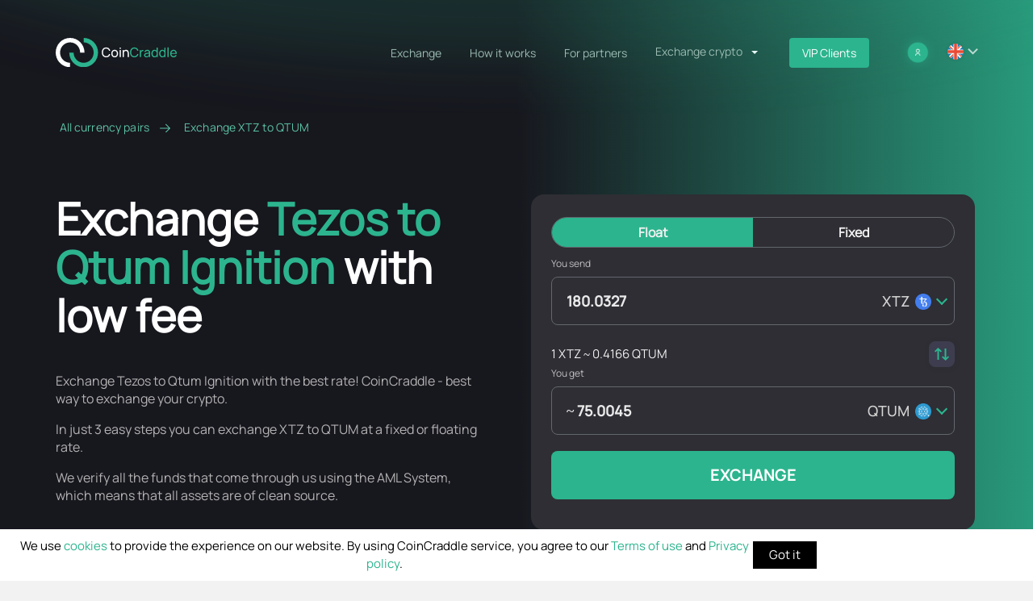

--- FILE ---
content_type: text/html; charset=UTF-8
request_url: https://coincraddle.com/exchange-xtz-qtum
body_size: 35470
content:
<!DOCTYPE html><html lang="en"><head><meta charset="UTF-8"><meta http-equiv="X-UA-Compatible" content="IE=edge"><meta name="viewport" content="width=device-width, initial-scale=1"> <script type="68f11a34d7209c920accab0c-text/javascript">(function(w,d,s,l,i){w[l]=w[l]||[];w[l].push({'gtm.start':
new Date().getTime(),event:'gtm.js'});var f=d.getElementsByTagName(s)[0],
j=d.createElement(s),dl=l!='dataLayer'?'&l='+l:'';j.async=true;j.src=
'https://www.googletagmanager.com/gtm.js?id='+i+dl;f.parentNode.insertBefore(j,f);
})(window,document,'script','dataLayer','GTM-PP5QKKL3');</script> <script async src="https://www.googletagmanager.com/gtag/js?id=G-7S51ZLH1P7" type="68f11a34d7209c920accab0c-text/javascript"></script><script type="68f11a34d7209c920accab0c-text/javascript">window.dataLayer = window.dataLayer || [];
function gtag(){dataLayer.push(arguments);}
gtag('js', new Date());

gtag('config', 'G-7S51ZLH1P7');</script><link rel="icon" type="image/png" sizes="32x32" href="/testcom/favicon/favicon.svg?v=1"><link rel="icon" type="image/png" sizes="16x16" href="/testcom/favicon/favicon.svg?v=1"><link rel="stylesheet" id="coins-css" href="/generate/css" type="text/css" media="all"><title>Exchange Tezos (XTZ) to Qtum Ignition (QTUM) at the best rate with no sign up</title><meta name="keywords" content="keywords"><meta name="description" content="Automatic exchange Tezos to Qtum Ignition at the best rate with no sign up. You can exchange XTZ to Qtum Ignition with fix rate and floating rate options."><meta name="csrf-param" content="_csrf-frontend"><meta name="csrf-token" content="9pm2_2jSNV8X6fklUZ8qhXWzWabmzVI49XgWqrWOyXKjqOSaBOJkKm2wlEIWwF_rPuJ0i5e6agizPy6dheSxIA=="><link href="https://coincraddle.com/exchange-xtz-qtum" rel="canonical"><link href="https://coincraddle.com/ru/exchange-xtz-qtum" rel="alternate" hreflang="ru"><link href="https://coincraddle.com/exchange-xtz-qtum" rel="alternate" hreflang="en"><link href="https://coincraddle.com/es/exchange-xtz-qtum" rel="alternate" hreflang="es"><link href="https://coincraddle.com/fr/exchange-xtz-qtum" rel="alternate" hreflang="fr"><link href="https://coincraddle.com/hi/exchange-xtz-qtum" rel="alternate" hreflang="hi"><link href="https://coincraddle.com/ko/exchange-xtz-qtum" rel="alternate" hreflang="ko"><link href="https://coincraddle.com/pt/exchange-xtz-qtum" rel="alternate" hreflang="pt"><link href="https://coincraddle.com/tr/exchange-xtz-qtum" rel="alternate" hreflang="tr"><link href="https://coincraddle.com/exchange-xtz-qtum" rel="alternate" hreflang="x-default"><link href="/minify/6111ab915aa714e5f57958801eb45a57-3276b5b7c6ae1fca5babb7840ca4fc1f.css?v=1762425050" rel="stylesheet"></head><body><script type="68f11a34d7209c920accab0c-text/javascript">window.type = 'crypto';
window.feeIncluded = true;
window.currencies = {"deposit":[{"value":"1EARTH","title":"EarthFund","shortName":"1EARTH","network":"ERC20","decimals":0},{"value":"2CRZ","title":"2Crazy","shortName":"2CRZ","network":"ERC20","decimals":0},{"value":"BTC","title":"Bitcoin","shortName":"BTC","network":"Bitcoin","decimals":5},{"value":"USDTTRC20","title":"Tether","shortName":"USDT","network":"TRC20","decimals":1},{"value":"XMR","title":"Monero","shortName":"XMR","network":"Monero","decimals":3},{"value":"ZEC","title":"Zcash","shortName":"ZEC","network":"Zcash","decimals":3},{"value":"ETH","title":"Ethereum","shortName":"ETH","network":"ERC20","decimals":4},{"value":"TON","title":"Toncoin","shortName":"TON","network":"TON","decimals":0},{"value":"SOL","title":"Solana","shortName":"SOL","network":"SOL","decimals":3},{"value":"XRP","title":"Ripple","shortName":"XRP","network":"Ripple","decimals":0},{"value":"BNB","title":"BNB","shortName":"BNB","network":"BEP20","decimals":3},{"value":"DASH","title":"Dash","shortName":"DASH","network":"Digital Cash","decimals":2},{"value":"LTC","title":"Litecoin","shortName":"LTC","network":"Litecoin","decimals":2},{"value":"EOS","title":"EOS","shortName":"EOS","network":"EOS","decimals":0},{"value":"TRX","title":"Tron","shortName":"TRX","network":"TRC20","decimals":0},{"value":"PAX","title":"Paxos Standard Token","shortName":"PAX","network":"ERC20","decimals":0},{"value":"1INCH","title":"1inch Network","shortName":"1INCH","network":"ERC20","decimals":0},{"value":"1CAT","title":"Bitcoin Cats","shortName":"1CAT","network":"ERC20","decimals":0},{"value":"A8","title":"Ancient8","shortName":"A8","network":"ERC20","decimals":0},{"value":"AA","title":"A3S Protocol","shortName":"AA","network":"ARBITRUM","decimals":0},{"value":"AAVE","title":"Aave","shortName":"AAVE","network":"ERC20","decimals":3},{"value":"ABBC","title":"ABBC","shortName":"ABBC","network":"BEP20","decimals":0},{"value":"ABL","title":"Airbloc ABL","shortName":"ABL","network":"ERC20","decimals":0},{"value":"ABT","title":"Arcblock","shortName":"ABT","network":"ERC20","decimals":0},{"value":"ACA","title":"Acala","shortName":"ACA","network":"Acala","decimals":0},{"value":"ACAT","title":"Alphacat","shortName":"ACAT","network":"NEO","decimals":0},{"value":"ACE","title":"ACENT","shortName":"ACE","network":"ERC20","decimals":0},{"value":"ACH","title":"Alchemy Pay","shortName":"ACH","network":"ERC20","decimals":0},{"value":"ACOIN","title":"Alchemy","shortName":"ACOIN","network":"ERC20","decimals":0},{"value":"ACQ","title":"Acquire.Fi","shortName":"ACQ","network":"ERC20","decimals":0},{"value":"ACS","title":"Access Protocol","shortName":"ACS","network":"SOL","decimals":0},{"value":"ADA","title":"Cardano","shortName":"ADA","network":"Cardano","decimals":0},{"value":"ADA3S","title":"ADA 3x Short","shortName":"ADA3S","network":"ERC20","decimals":0},{"value":"ADB","title":"Adbank","shortName":"ADB","network":"ERC20","decimals":0},{"value":"ADD","title":"EOSADD","shortName":"ADD","network":"EOS","decimals":0},{"value":"ADP","title":"Adappter","shortName":"ADP","network":"ERC20","decimals":0},{"value":"ADS","title":"Alkimi","shortName":"ADS","network":"ERC20","decimals":0},{"value":"ADT","title":"adToken ADT","shortName":"ADT","network":"ERC20","decimals":0},{"value":"ADX","title":"AdEx","shortName":"ADX","network":"ERC20","decimals":0},{"value":"AE","title":"Aeternity","shortName":"AE","network":"Aeternity","decimals":0},{"value":"AEG","title":"Aether Games","shortName":"AEG","network":"POLYGON","decimals":0},{"value":"AEGIS","title":"Aegis Token","shortName":"AEGIS","network":"ERC20","decimals":0},{"value":"AERGO","title":"","shortName":"AERGO","network":"ERC20","decimals":0},{"value":"AERO","title":" Aerodrome Finance","shortName":"AERO","network":"BASE","decimals":0},{"value":"AEVO","title":"Aevo","shortName":"AEVO","network":"ERC20","decimals":0},{"value":"AFG","title":"AOFverse ","shortName":"AFG","network":"ARBITRUM","decimals":0},{"value":"AFK","title":"AFKDAO","shortName":"AFK","network":"BEP20","decimals":0},{"value":"AGI","title":"AGI","shortName":"AGI","network":"ERC20","decimals":0},{"value":"AGIX","title":"SingularityNET","shortName":"AGIX","network":"ERC20","decimals":0},{"value":"AGLD","title":"Adventure Gold","shortName":"AGLD","network":"ERC20","decimals":0},{"value":"AI","title":"Multiverse","shortName":"AI","network":"ERC20","decimals":0},{"value":"AIDOGE","title":"ArbDoge AI","shortName":"AIDOGE","network":"ARBITRUM","decimals":0},{"value":"AIEPK","title":"EpiK Protocol","shortName":"AIEPK","network":"ERC20","decimals":0},{"value":"AION","title":"Aion","shortName":"AION","network":"Aion","decimals":0},{"value":"AIOZ","title":"AIOZ Network","shortName":"AIOZ","network":"ERC20","decimals":0},{"value":"AIPAD","title":"AIPAD","shortName":"AIPAD","network":"BEP20","decimals":0},{"value":"AITECH","title":"Solidus Ai Tech","shortName":"AITECH","network":"BEP20","decimals":0},{"value":"AIX","title":"Aigang","shortName":"AIX","network":"ERC20","decimals":0},{"value":"AKITA","title":"Akita Inu","shortName":"AKITA","network":"ERC20","decimals":0},{"value":"AKRO","title":"Akropolis","shortName":"AKRO","network":"ERC20","decimals":0},{"value":"AKT","title":"Akash Network","shortName":"AKT","network":"AKT","decimals":0},{"value":"AL","title":"Archloot","shortName":"AL","network":"ERC20","decimals":0},{"value":"ALBT","title":"AllianceBlock","shortName":"ALBT","network":"ERC20","decimals":0},{"value":"ALCX","title":"Alchemix","shortName":"ALCX","network":"ERC20","decimals":0},{"value":"ALEPH","title":"Aleph.im","shortName":"ALEPH","network":"ERC20","decimals":0},{"value":"ALEX","title":"ALEX Lab","shortName":"ALEX","network":"STX","decimals":0},{"value":"ALGO","title":"ALGO","shortName":"ALGO","network":"Algorand","decimals":0},{"value":"ALI","title":"Artificial Liquid Intelligence","shortName":"ALI","network":"ERC20","decimals":0},{"value":"ALICE","title":"MyNeighborAlice","shortName":"ALICE","network":"BEP20","decimals":0},{"value":"ALPA","title":"Alpaca City","shortName":"ALPA","network":"ERC20","decimals":0},{"value":"ALPACA","title":"Alpaca Finance","shortName":"ALPACA","network":"BEP20","decimals":0},{"value":"ALPHA","title":"Alpha Finance Lab","shortName":"ALPHA","network":"ERC20","decimals":0},{"value":"ALPINE","title":"Alpine F1 Team Fan Token","shortName":"ALPINE","network":"BEP20","decimals":0},{"value":"ALT","title":"AltLayer","shortName":"ALT","network":"ERC20","decimals":0},{"value":"ALU","title":"Altura","shortName":"ALU","network":"BEP20","decimals":0},{"value":"AMB","title":"AMB","shortName":"AMB","network":"Ambrosus","decimals":0},{"value":"AMIO","title":"Amino","shortName":"AMIO","network":"ERC20","decimals":0},{"value":"AMPL","title":"Ampleforth","shortName":"AMPL","network":"ERC20","decimals":0},{"value":"AMU","title":"Amulet","shortName":"AMU","network":"SOL","decimals":0},{"value":"ANALOS","title":"analoS","shortName":"ANALOS","network":"SOL","decimals":0},{"value":"ANC","title":"Anchor","shortName":"ANC","network":"Terra Classic","decimals":0},{"value":"ANKR","title":"ANKR","shortName":"ANKR","network":"ERC20","decimals":0},{"value":"ANML","title":"Animal Concerts","shortName":"ANML","network":"ERC20","decimals":0},{"value":"ANT","title":"Aragon ","shortName":"ANT","network":"ERC20","decimals":0},{"value":"ANV","title":"ANIVERSE","shortName":"ANV","network":"ERC20","decimals":0},{"value":"ANW","title":"Anchor Neural World Token","shortName":"ANW","network":"ERC20","decimals":0},{"value":"ANYONE","title":"ANyONe Protocol","shortName":"ANYONE","network":"ERC20","decimals":0},{"value":"AOA","title":"AURORA (AOA)","shortName":"AOA","network":"AURORA","decimals":0},{"value":"AOG","title":"AgeOfGods","shortName":"AOG","network":"BEP20","decimals":0},{"value":"AOS","title":"AOS","shortName":"AOS","network":"BEP20","decimals":0},{"value":"APE","title":"ApeCoin","shortName":"APE","network":"ERC20","decimals":0},{"value":"APED","title":"APED","shortName":"APED","network":"ERC20","decimals":0},{"value":"APH","title":"Aphelion","shortName":"APH","network":"NEO","decimals":0},{"value":"API3","title":"API3","shortName":"API3","network":"ERC20","decimals":0},{"value":"APIX","title":"APIX","shortName":"APIX","network":"ERC20","decimals":0},{"value":"APL","title":"Apollo Currency","shortName":"APL","network":"APL","decimals":0},{"value":"APM","title":"APM","shortName":"APM","network":"ERC20","decimals":0},{"value":"APP","title":"Moon App","shortName":"APP","network":"ERC20","decimals":0},{"value":"APPC","title":"AppCoins","shortName":"APPC","network":"ERC20","decimals":0},{"value":"APT","title":"Aptos","shortName":"APT","network":"Aptos","decimals":0},{"value":"AQT","title":"Alpha Quark","shortName":"AQT","network":"ERC20","decimals":0},{"value":"AR","title":"Arweave","shortName":"AR","network":"Arweave","decimals":0},{"value":"ARB","title":"Arbitrum","shortName":"ARB","network":"ARBITRUM","decimals":0},{"value":"ARC","title":"Arcade","shortName":"ARC","network":"ERC20","decimals":0},{"value":"ARDR","title":"Ardor","shortName":"ARDR","network":"Ardor","decimals":0},{"value":"ARG","title":"Argentine Football Association Fan Token","shortName":"ARG","network":"CHILIZ","decimals":0},{"value":"ARIX","title":"ARIX","shortName":"ARIX","network":"BEP20","decimals":0},{"value":"ARK","title":"Ark","shortName":"ARK","network":"ARK","decimals":0},{"value":"ARKER","title":"ARKER","shortName":"ARKER","network":"BEP20","decimals":0},{"value":"ARKM","title":"Arkham","shortName":"ARKM","network":"ERC20","decimals":0},{"value":"ARKN","title":"ArkRivals","shortName":"ARKN","network":"BEP20","decimals":0},{"value":"ARN","title":"Aeron","shortName":"ARN","network":"ERC20","decimals":0},{"value":"ARNM","title":"Arenum","shortName":"ARNM","network":"SOL","decimals":0},{"value":"ARPA","title":"ARPA Token","shortName":"ARPA","network":"ERC20","decimals":0},{"value":"ARRR","title":"Pirate Chain","shortName":"ARRR","network":"ARRR","decimals":0},{"value":"ARTFI","title":"Artfi","shortName":"ARTFI","network":"SUI","decimals":0},{"value":"ARTY","title":"Artyfact","shortName":"ARTY","network":"BEP20","decimals":0},{"value":"ARV","title":"ARIVA","shortName":"ARV","network":"BEP20","decimals":0},{"value":"ARX","title":"ARCS","shortName":"ARX","network":"ERC20","decimals":0},{"value":"ARY","title":"Block Array","shortName":"ARY","network":"ERC20","decimals":0},{"value":"ASD","title":"AscendEX token","shortName":"ASD","network":"ERC20","decimals":0},{"value":"AST","title":"AirSwap","shortName":"AST","network":"ERC20","decimals":0},{"value":"ASTO","title":"Altered State Token ","shortName":"ASTO","network":"ERC20","decimals":0},{"value":"ASTR","title":"Astar","shortName":"ASTR","network":"Astar","decimals":0},{"value":"ASTRA","title":"Astra Protocol","shortName":"ASTRA","network":"ERC20","decimals":0},{"value":"ASTROBOY","title":"MC Astroboy","shortName":"ASTROBOY","network":"ERC20","decimals":0},{"value":"ATA","title":"Automata Network","shortName":"ATA","network":"BEP20","decimals":0},{"value":"ATEM","title":"Atem Network","shortName":"ATEM","network":"BEP20","decimals":0},{"value":"ATH","title":"Aethir","shortName":"ATH","network":"ERC20","decimals":0},{"value":"ATM","title":"Atl\u00e9tico de Madrid","shortName":"ATM","network":"CAP20","decimals":0},{"value":"ATOM","title":"Cosmos","shortName":"ATOM","network":"Cosmos","decimals":0},{"value":"ATOR","title":"ATOR Protocol","shortName":"ATOR","network":"ERC20","decimals":0},{"value":"AUCTION","title":"","shortName":"AUCTION","network":"ERC20","decimals":0},{"value":"AURA","title":"Aura finance","shortName":"AURA","network":"ERC20","decimals":0},{"value":"AURORA","title":"AURORA","shortName":"AURORA","network":"ERC20","decimals":0},{"value":"AURY","title":"Aurory","shortName":"AURY","network":"SOL","decimals":0},{"value":"AUSD","title":"Acala Dollar","shortName":"AUSD","network":"KAR","decimals":0},{"value":"AVA","title":"AVA","shortName":"AVA","network":"ERC20","decimals":0},{"value":"AVACN","title":"AVACOIN","shortName":"AVACN","network":"TVM","decimals":0},{"value":"AVAIL","title":"AVAIL","shortName":"AVAIL","network":"AVAIL","decimals":0},{"value":"AVAX","title":"Avalanche","shortName":"AVAX","network":"AVAX","decimals":2},{"value":"AXC","title":"AXIA","shortName":"AXC","network":"ERC20","decimals":0},{"value":"AXE","title":"Axe","shortName":"AXE","network":"AXE","decimals":0},{"value":"AXPR","title":"AXpire","shortName":"AXPR","network":"ERC20","decimals":0},{"value":"AXS","title":"Axie Infinity","shortName":"AXS","network":"ERC20","decimals":0},{"value":"AZERO","title":"Aleph Zero","shortName":"AZERO","network":"AZERO","decimals":0},{"value":"AZY","title":"Amazy","shortName":"AZY","network":"BEP20","decimals":0},{"value":"BABY","title":"Meta baby","shortName":"BABY","network":"ERC20","decimals":0},{"value":"BABYDOGE","title":"Baby Doge Coin","shortName":"BABYDOGE","network":"BEP20","decimals":0},{"value":"BADGER","title":"Badger DAO","shortName":"BADGER","network":"ERC20","decimals":0},{"value":"BAG","title":"BAG","shortName":"BAG","network":"HRC20","decimals":0},{"value":"BAKE","title":"BakeryToken","shortName":"BAKE","network":"BEP20","decimals":0},{"value":"BAL","title":"Balancer","shortName":"BAL","network":"ERC20","decimals":0},{"value":"BANANA","title":"Banana","shortName":"BANANA","network":"ERC20","decimals":0},{"value":"BAND","title":"BAND","shortName":"BAND","network":"ERC20","decimals":0},{"value":"BASEBOT","title":"BASEBOT","shortName":"BASEBOT","network":"BASE","decimals":0},{"value":"BASIC","title":"BASIC","shortName":"BASIC","network":"ERC20","decimals":0},{"value":"BAT","title":"Basic Attention Token","shortName":"BAT","network":"ERC20","decimals":0},{"value":"BAX","title":"BABB","shortName":"BAX","network":"ERC20","decimals":0},{"value":"BB","title":"BounceBit","shortName":"BB","network":"BounceBit","decimals":0},{"value":"BBC","title":"Bull BTC Club","shortName":"BBC","network":"BEP20","decimals":0},{"value":"BBF","title":"Bubblefong","shortName":"BBF","network":"ERC20","decimals":0},{"value":"BBL","title":"Beoble","shortName":"BBL","network":"ERC20","decimals":0},{"value":"BCD","title":"Bitcoin Diamond","shortName":"BCD","network":"Bitcoin Diamond","decimals":0},{"value":"BCHA","title":"Bitcoin Cash ABC","shortName":"BCHA","network":"BCHABC","decimals":0},{"value":"BCHABC","title":"BCHABC","shortName":"BCHABC","network":"BCHABC","decimals":0},{"value":"BCHSV","title":"BCHSV","shortName":"BCHSV","network":"BCHSV","decimals":2},{"value":"BCUT","title":"bitsCrunch","shortName":"BCUT","network":"ERC20","decimals":0},{"value":"BDX","title":"Beldex","shortName":"BDX","network":"Beldex","decimals":0},{"value":"BEAMX","title":"BEAM","shortName":"BEAMX","network":"ERC20","decimals":0},{"value":"BEAT","title":"MetaBeat","shortName":"BEAT","network":"POLYGON","decimals":0},{"value":"BEBE","title":"BEBE","shortName":"BEBE","network":"ARBITRUM","decimals":0},{"value":"BEER","title":"BEERCOIN","shortName":"BEER","network":"SOL","decimals":0},{"value":"BEFI","title":"Befi Labs","shortName":"BEFI","network":"ERC20","decimals":0},{"value":"BEL","title":"BEL","shortName":"BEL","network":"ERC20","decimals":0},{"value":"BEPRO","title":"BEPRO Network","shortName":"BEPRO","network":"ERC20","decimals":0},{"value":"BERRY","title":"Berry","shortName":"BERRY","network":"ERC20","decimals":0},{"value":"BETA","title":"Beta Finance","shortName":"BETA","network":"BEP20","decimals":0},{"value":"BETH","title":"BETH","shortName":"BETH","network":"ERC20","decimals":0},{"value":"BFC","title":"Bifrost","shortName":"BFC","network":"ERC20","decimals":0},{"value":"BGBP","title":"BGBP","shortName":"BGBP","network":"ERC20","decimals":0},{"value":"BHC","title":"Black Hole Coin","shortName":"BHC","network":"BHC","decimals":0},{"value":"BHP","title":"","shortName":"BHP","network":"BHP","decimals":0},{"value":"BICO","title":"Biconomy Token","shortName":"BICO","network":"ERC20","decimals":0},{"value":"BIDP","title":"BID Protocol","shortName":"BIDP","network":"BTC","decimals":0},{"value":"BIFI","title":"BiFi","shortName":"BIFI","network":"ERC20","decimals":0},{"value":"BIGTIME","title":"Big Time","shortName":"BIGTIME","network":"ERC20","decimals":0},{"value":"BIIS","title":"Biis","shortName":"BIIS","network":"BTC","decimals":0},{"value":"BITCI","title":"Bitcicoin","shortName":"BITCI","network":"BITCI","decimals":0},{"value":"BITCLAVE","title":"BitClave","shortName":"BITCLAVE","network":"ERC20","decimals":0},{"value":"BIX","title":"BIX Token","shortName":"BIX","network":"ERC20","decimals":0},{"value":"BLAST","title":"Blast","shortName":"BLAST","network":"BLAST","decimals":0},{"value":"BLD","title":"Agoric","shortName":"BLD","network":"BLD","decimals":0},{"value":"BLOC","title":"Blockcloud","shortName":"BLOC","network":"ERC20","decimals":0},{"value":"BLOCK","title":"BlockGames","shortName":"BLOCK","network":"ERC20","decimals":0},{"value":"BLOK","title":"Bloktopia","shortName":"BLOK","network":"POLYGON","decimals":0},{"value":"BLUR","title":"BLUR","shortName":"BLUR","network":"ERC20","decimals":0},{"value":"BLZ","title":"BLZ","shortName":"BLZ","network":"ERC20","decimals":0},{"value":"BMON","title":"Binamon","shortName":"BMON","network":"BEP20","decimals":0},{"value":"BMX","title":"BitMart Token","shortName":"BMX","network":"ERC20","decimals":0},{"value":"BN","title":"TNA","shortName":"BN","network":"ERC20","decimals":0},{"value":"BNC","title":"Bifrost","shortName":"BNC","network":"bifrost","decimals":0},{"value":"BNS","title":"Bitbns","shortName":"BNS","network":"ERC20","decimals":0},{"value":"BNSX","title":"Bitcoin Name Service System","shortName":"BNSX","network":"BRC20","decimals":0},{"value":"BNT","title":"Bancor Network Token","shortName":"BNT","network":"ERC20","decimals":0},{"value":"BNTY","title":"Bounty0x","shortName":"BNTY","network":"ERC20","decimals":0},{"value":"BNX","title":"BinaryX","shortName":"BNX","network":"BEP20","decimals":0},{"value":"BOA","title":"BOSagora","shortName":"BOA","network":"ERC20","decimals":0},{"value":"BOB","title":"BOB","shortName":"BOB","network":"ERC20","decimals":0},{"value":"BOBA","title":"Boba Network","shortName":"BOBA","network":"ERC20","decimals":0},{"value":"BOLT","title":"BOLT Token","shortName":"BOLT","network":"ERC20","decimals":0},{"value":"BOME","title":"BOOK OF MEME","shortName":"BOME","network":"SOL","decimals":0},{"value":"BOND","title":"BarnBridge","shortName":"BOND","network":"ERC20","decimals":0},{"value":"BONDLY","title":"Forj(Bondly)","shortName":"BONDLY","network":"ERC20","decimals":0},{"value":"BONE","title":"Bone ShibaSwap","shortName":"BONE","network":"ERC20","decimals":0},{"value":"BONK","title":"BONK","shortName":"BONK","network":"SOL","decimals":0},{"value":"BORA","title":"BORA","shortName":"BORA","network":"Klaytn","decimals":0},{"value":"BORING","title":"BoringDAO","shortName":"BORING","network":"ERC20","decimals":0},{"value":"BOS","title":"BOScoin","shortName":"BOS","network":"BOS","decimals":0},{"value":"BOSON","title":"Boson Protocol","shortName":"BOSON","network":"ERC20","decimals":0},{"value":"BOT","title":"Bounce Token","shortName":"BOT","network":"ERC20","decimals":0},{"value":"BP","title":"Beyond Protocol","shortName":"BP","network":"ERC20","decimals":0},{"value":"BPT","title":"BUX Platform Token","shortName":"BPT","network":"ERC20","decimals":0},{"value":"BQX","title":"BQX","shortName":"BQX","network":"ERC20","decimals":0},{"value":"BRAWL","title":"BitBrawl","shortName":"BRAWL","network":"SOL","decimals":0},{"value":"BRD","title":"Bread","shortName":"BRD","network":"ERC20","decimals":0},{"value":"BREED","title":"BreederDAO","shortName":"BREED","network":"ERC20","decimals":0},{"value":"BRETT","title":"BRETT","shortName":"BRETT","network":"BASE","decimals":0},{"value":"BRG","title":"Bridge Token","shortName":"BRG","network":"TRC20","decimals":0},{"value":"BRISE","title":"Bitgert","shortName":"BRISE","network":"BRISE","decimals":0},{"value":"BRT","title":"BRT","shortName":"BRT","network":"BEP20","decimals":0},{"value":"BRWL","title":"Blockchain Brawlers","shortName":"BRWL","network":"ERC20","decimals":0},{"value":"BSSB","title":"bitstable","shortName":"BSSB","network":"BRC20","decimals":0},{"value":"BSV","title":"Bitcoin SV","shortName":"BSV","network":"Bitcoin SV","decimals":2},{"value":"BSW","title":"Biswap","shortName":"BSW","network":"BEP20","decimals":0},{"value":"BTCP","title":"Bitcoin Private","shortName":"BTCP","network":"BTCP","decimals":0},{"value":"BTG","title":"Bitcoin Gold","shortName":"BTG","network":"BitcoinGold","decimals":0},{"value":"BTMX","title":"BitMax token","shortName":"BTMX","network":"ERC20","decimals":0},{"value":"BTS","title":"BTS","shortName":"BTS","network":"BitShares","decimals":0},{"value":"BTT","title":"BitTorrent","shortName":"BTT","network":"TRC20","decimals":0},{"value":"BU","title":"BUMO","shortName":"BU","network":"BU","decimals":0},{"value":"BUBBLE","title":"Bubble","shortName":"BUBBLE","network":"ERC20","decimals":0},{"value":"BULL","title":"Bullieverse","shortName":"BULL","network":"POLYGON","decimals":0},{"value":"BURGER","title":"Burger Swap","shortName":"BURGER","network":"BEP20","decimals":0},{"value":"BURP","title":"Big Town Chef","shortName":"BURP","network":"POLYGON","decimals":0},{"value":"BUSD","title":"Binance USD (BUSD)","shortName":"BUSD","network":"ERC20","decimals":0},{"value":"BUX","title":"BUX Token","shortName":"BUX","network":"BEP20","decimals":0},{"value":"BUY","title":"Burency","shortName":"BUY","network":"ERC20","decimals":0},{"value":"BWO","title":"Battle World","shortName":"BWO","network":"POLYGON","decimals":0},{"value":"BXEN","title":"XEN Crypto","shortName":"BXEN","network":"BEP20","decimals":0},{"value":"BZRX","title":"bZx Protocol","shortName":"BZRX","network":"ERC20","decimals":0},{"value":"BZZ","title":"Swarm","shortName":"BZZ","network":"ERC20","decimals":0},{"value":"C98","title":"Coin98","shortName":"C98","network":"ERC20","decimals":0},{"value":"C98BSC","title":"Coin98","shortName":"C98BSC","network":"BEP20","decimals":0},{"value":"CA","title":"Coupon Assets","shortName":"CA","network":"ERC20","decimals":0},{"value":"CADH","title":"CADH","shortName":"CADH","network":"ERC20","decimals":0},{"value":"CAKE","title":"PancakeSwap Token","shortName":"CAKE","network":"BEP20","decimals":0},{"value":"CAN","title":"CanYa","shortName":"CAN","network":"ERC20","decimals":0},{"value":"CANDY","title":"CANDY","shortName":"CANDY","network":"POLYGON","decimals":0},{"value":"CAPO","title":"ILCAPO","shortName":"CAPO","network":"BEP20","decimals":0},{"value":"CAPP","title":"Cappasity","shortName":"CAPP","network":"ERC20","decimals":0},{"value":"CARD","title":"Cardstack","shortName":"CARD","network":"ERC20","decimals":0},{"value":"CARE","title":"CARE","shortName":"CARE","network":"ERC20","decimals":0},{"value":"CARR","title":"Carnomaly","shortName":"CARR","network":"ERC20","decimals":0},{"value":"CAS","title":"Cashaa","shortName":"CAS","network":"BEP20","decimals":0},{"value":"CAT","title":"Simons Cat","shortName":"CAT","network":"BEP20","decimals":0},{"value":"CAW","title":"A Hunters Dream","shortName":"CAW","network":"ERC20","decimals":0},{"value":"CBC","title":"CBC.network","shortName":"CBC","network":"ERC20","decimals":0},{"value":"CBK","title":"Cobak Token","shortName":"CBK","network":"ERC20","decimals":0},{"value":"CCD","title":"Concordium","shortName":"CCD","network":"CCD","decimals":0},{"value":"CCROWD","title":"CyberCrowdChain","shortName":"CCROWD","network":"ERC20","decimals":0},{"value":"CDT","title":"CDT","shortName":"CDT","network":"ERC20","decimals":0},{"value":"CEEK","title":"CEEK Smart VR","shortName":"CEEK","network":"BEP20","decimals":0},{"value":"CEL","title":"Celsius Network","shortName":"CEL","network":"ERC20","decimals":0},{"value":"CELO","title":"Celo","shortName":"CELO","network":"CELO","decimals":0},{"value":"CELR","title":"CELR","shortName":"CELR","network":"ERC20","decimals":0},{"value":"CELT","title":"","shortName":"CELT","network":"ERC20","decimals":0},{"value":"CERE","title":"Cere Network","shortName":"CERE","network":"ERC20","decimals":0},{"value":"CETUS","title":"Cetus","shortName":"CETUS","network":"SUI","decimals":0},{"value":"CEUR","title":"Celo Euro","shortName":"CEUR","network":"CELO","decimals":0},{"value":"CFD","title":"Confido","shortName":"CFD","network":"ERC20","decimals":0},{"value":"CFG","title":"Centrifuge","shortName":"CFG","network":"ERC20","decimals":0},{"value":"CFX","title":"Conflux Token","shortName":"CFX","network":"Conflux","decimals":0},{"value":"CGG","title":"Chain Guardians","shortName":"CGG","network":"ERC20","decimals":0},{"value":"CGL","title":"Crypto Gladiator League","shortName":"CGL","network":"POLYGON","decimals":0},{"value":"CGPT","title":"ChainGPT","shortName":"CGPT","network":"BEP20","decimals":0},{"value":"CGS","title":"","shortName":"CGS","network":"OKC","decimals":0},{"value":"CHAD","title":"Chad Coin","shortName":"CHAD","network":"ERC20","decimals":0},{"value":"CHAT","title":"ChatCoin","shortName":"CHAT","network":"ERC20","decimals":0},{"value":"CHE","title":"CherrySwapToken","shortName":"CHE","network":"OKC","decimals":0},{"value":"CHMB","title":"Chumbi Valley","shortName":"CHMB","network":"BEP20","decimals":0},{"value":"CHP","title":"CoinPoker","shortName":"CHP","network":"ERC20","decimals":0},{"value":"CHR","title":"Chromia","shortName":"CHR","network":"ERC20","decimals":0},{"value":"CHSB","title":"SwissBorg","shortName":"CHSB","network":"ERC20","decimals":0},{"value":"CHZ","title":"CHZ","shortName":"CHZ","network":"ERC20","decimals":0},{"value":"CIRUS","title":"Cirus","shortName":"CIRUS","network":"ERC20","decimals":0},{"value":"CITY","title":"Manchester City Fan Token","shortName":"CITY","network":"CHILIZ","decimals":0},{"value":"CIX100","title":"Cryptoindex 100","shortName":"CIX100","network":"ERC20","decimals":0},{"value":"CKB","title":"Nervos Network","shortName":"CKB","network":"CKB","decimals":0},{"value":"CLH","title":"CLearingHouse Token","shortName":"CLH","network":"ERC20","decimals":0},{"value":"CLORE","title":"Clore.ai","shortName":"CLORE","network":"CLORE","decimals":0},{"value":"CLOSEDAI","title":"CLOSEDAI","shortName":"CLOSEDAI","network":"ERC20","decimals":0},{"value":"CLUB","title":"Club Coin","shortName":"CLUB","network":"ERC20","decimals":0},{"value":"CLV","title":"Clover Finance","shortName":"CLV","network":"ERC20","decimals":0},{"value":"CMP","title":"Caduceus","shortName":"CMP","network":"CMP","decimals":0},{"value":"CMT","title":"CyberMiles","shortName":"CMT","network":"CyberMiles","decimals":0},{"value":"CND","title":"Cindicator","shortName":"CND","network":"ERC20","decimals":0},{"value":"CNTM","title":"Connectome","shortName":"CNTM","network":"ERC20","decimals":0},{"value":"COCOS","title":"COCOS","shortName":"COCOS","network":"ERC20","decimals":0},{"value":"COFI","title":"CoinFi","shortName":"COFI","network":"ERC20","decimals":0},{"value":"COL","title":"Clash of lilliput","shortName":"COL","network":"BEP20","decimals":0},{"value":"COM","title":"BRC20.com","shortName":"COM","network":"BRC20","decimals":0},{"value":"COMB","title":"COMBO","shortName":"COMB","network":"ERC20","decimals":0},{"value":"COMBO","title":"COMBO","shortName":"COMBO","network":"ERC20","decimals":0},{"value":"COMP","title":"Compound","shortName":"COMP","network":"ERC20","decimals":2},{"value":"CONV","title":"Convergence","shortName":"CONV","network":"ERC20","decimals":0},{"value":"COOHA","title":"CoolHash","shortName":"COOHA","network":"KCC","decimals":0},{"value":"COOKIE","title":"Cookie","shortName":"COOKIE","network":"BEP20","decimals":0},{"value":"COOL","title":"Coolmans Universe","shortName":"COOL","network":"SOL","decimals":0},{"value":"COOLMAN","title":"Coolmans Universe","shortName":"COOLMAN","network":"SOL","decimals":0},{"value":"COQ","title":"Coq Inu","shortName":"COQ","network":"AVAX C-Chain","decimals":0},{"value":"CORE","title":"CORE","shortName":"CORE","network":"CORE","decimals":0},{"value":"COS","title":"COS","shortName":"COS","network":"ERC20","decimals":0},{"value":"COSM","title":"Cosmo Coin","shortName":"COSM","network":"ERC20","decimals":0},{"value":"COTI","title":"Coti","shortName":"COTI","network":"ERC20","decimals":0},{"value":"COV","title":"Covesting","shortName":"COV","network":"ERC20","decimals":0},{"value":"COVER","title":"Cover Protocol","shortName":"COVER","network":"ERC20","decimals":0},{"value":"CPC","title":"CPChain","shortName":"CPC","network":"CPC","decimals":0},{"value":"CPOOL","title":"Clearpool","shortName":"CPOOL","network":"ERC20","decimals":0},{"value":"CQT","title":"Covalent","shortName":"CQT","network":"ERC20","decimals":0},{"value":"CREAM","title":"Cream Finance","shortName":"CREAM","network":"BEP20","decimals":0},{"value":"CREDI","title":"Credefi","shortName":"CREDI","network":"ERC20","decimals":0},{"value":"CRO","title":"Cronos","shortName":"CRO","network":"Crypto","decimals":0},{"value":"CRPT","title":"Crypterium","shortName":"CRPT","network":"ERC20","decimals":0},{"value":"CRTS","title":"Cratos","shortName":"CRTS","network":"ERC20","decimals":0},{"value":"CRU","title":"Crust","shortName":"CRU","network":"ERC20","decimals":0},{"value":"CRV","title":"Curve DAO Token","shortName":"CRV","network":"ERC20","decimals":0},{"value":"CS","title":"Credits","shortName":"CS","network":"CS","decimals":0},{"value":"CSIX","title":"Carbon","shortName":"CSIX","network":"BEP20","decimals":0},{"value":"CSP","title":"Caspian","shortName":"CSP","network":"ERC20","decimals":0},{"value":"CSPR","title":"Casper","shortName":"CSPR","network":"Casper","decimals":0},{"value":"CTA","title":"Cross The Ages","shortName":"CTA","network":"ERC20","decimals":0},{"value":"CTC","title":"Creditcoin","shortName":"CTC","network":"ERC20","decimals":0},{"value":"CTI","title":"ClinTex","shortName":"CTI","network":"ERC20","decimals":0},{"value":"CTSI","title":"Cartesi","shortName":"CTSI","network":"ERC20","decimals":0},{"value":"CTX","title":"Cryptex","shortName":"CTX","network":"ERC20","decimals":0},{"value":"CTXC","title":"Cortex","shortName":"CTXC","network":"Cortex","decimals":0},{"value":"CUDOS","title":"Cudos","shortName":"CUDOS","network":"ERC20","decimals":0},{"value":"CULT","title":"Cult DAO","shortName":"CULT","network":"ERC20","decimals":0},{"value":"CUSD","title":"Celo Dollar","shortName":"CUSD","network":"CELO","decimals":0},{"value":"CV","title":"carVertical","shortName":"CV","network":"ERC20","decimals":0},{"value":"CVC","title":"Civic","shortName":"CVC","network":"ERC20","decimals":0},{"value":"CVNT","title":"Content Value Network","shortName":"CVNT","network":"CVNT","decimals":0},{"value":"CVP","title":"PowerPool","shortName":"CVP","network":"ERC20","decimals":0},{"value":"CVT","title":"CyberVein","shortName":"CVT","network":"ERC20","decimals":0},{"value":"CVX","title":"Convex Finance","shortName":"CVX","network":"ERC20","decimals":0},{"value":"CWAR","title":"Cryowar","shortName":"CWAR","network":"SOL","decimals":0},{"value":"CWEB","title":"Coinweb","shortName":"CWEB","network":"ERC20","decimals":0},{"value":"CWS","title":"Crowns","shortName":"CWS","network":"BEP20","decimals":0},{"value":"CXO","title":"CargoX","shortName":"CXO","network":"ERC20","decimals":0},{"value":"CXT","title":"Covalent X Token","shortName":"CXT","network":"ERC20","decimals":0},{"value":"CYBER","title":"CyberConnect","shortName":"CYBER","network":"OPTIMISM","decimals":0},{"value":"DACC","title":"Decentralized Accessible Content Chain","shortName":"DACC","network":"ERC20","decimals":0},{"value":"DADI","title":"Edge","shortName":"DADI","network":"ERC20","decimals":0},{"value":"DAG","title":"Constellation","shortName":"DAG","network":"DAG","decimals":0},{"value":"DAI","title":"Dai","shortName":"DAI","network":"ERC20","decimals":0},{"value":"DAIPOLYGON","title":"Dai","shortName":"DAI","network":"POLYGON","decimals":0},{"value":"DAO","title":"DAO Maker","shortName":"DAO","network":"ERC20","decimals":0},{"value":"DAPPT","title":"Dapp.com","shortName":"DAPPT","network":"ERC20","decimals":0},{"value":"DAPPX","title":"dAppstore Token","shortName":"DAPPX","network":"ERC20","decimals":0},{"value":"DAR","title":"Mines of Dalarnia","shortName":"DAR","network":"BEP20","decimals":0},{"value":"DATA","title":"DATA","shortName":"DATA","network":"ERC20","decimals":0},{"value":"DATX","title":"DATx","shortName":"DATX","network":"ERC20","decimals":0},{"value":"DAV","title":"Data Vital","shortName":"DAV","network":"ARBITRUM","decimals":0},{"value":"DBC","title":"DeepBrain Chain","shortName":"DBC","network":"NEO","decimals":0},{"value":"DC","title":"Dogechain","shortName":"DC","network":"DOG20","decimals":0},{"value":"DCC","title":"Distributed Credit Chain","shortName":"DCC","network":"ERC20","decimals":0},{"value":"DCK","title":"DexCheck","shortName":"DCK","network":"BEP20","decimals":0},{"value":"DCR","title":"Decred","shortName":"DCR","network":"Decred","decimals":2},{"value":"DEB","title":"Debitum Network","shortName":"DEB","network":"ERC20","decimals":0},{"value":"DECHAT","title":"CHAT","shortName":"DECHAT","network":"BEP20","decimals":0},{"value":"DEFI","title":"De.Fi","shortName":"DEFI","network":"ERC20","decimals":0},{"value":"DEGEN","title":"Degen","shortName":"DEGEN","network":"BASE","decimals":0},{"value":"DEGO","title":"Dego Finance","shortName":"DEGO","network":"ERC20","decimals":0},{"value":"DENT","title":"Dent","shortName":"DENT","network":"ERC20","decimals":0},{"value":"DEP","title":"DEAPCOIN","shortName":"DEP","network":"ERC20","decimals":0},{"value":"DERC","title":"DeRace","shortName":"DERC","network":"ERC20","decimals":0},{"value":"DERO","title":"Dero","shortName":"DERO","network":"DEROHE","decimals":0},{"value":"DESO","title":"Decentralized Social","shortName":"DESO","network":"DESO","decimals":0},{"value":"DEVT","title":"DeHorizon Token","shortName":"DEVT","network":"ERC20","decimals":0},{"value":"DEXE","title":"Dexe","shortName":"DEXE","network":"ERC20","decimals":0},{"value":"DF","title":"dForce Token","shortName":"DF","network":"ERC20","decimals":0},{"value":"DFA","title":"DeFine","shortName":"DFA","network":"ERC20","decimals":0},{"value":"DFI","title":"DeFiChain","shortName":"DFI","network":"DFI","decimals":0},{"value":"DFX","title":"DFX","shortName":"DFX","network":"ERC20","decimals":0},{"value":"DFYN","title":"Dfyn Network","shortName":"DFYN","network":"ERC20","decimals":0},{"value":"DG","title":"Decentral Games","shortName":"DG","network":"ERC20","decimals":0},{"value":"DGB","title":"DigiByte","shortName":"DGB","network":"Digibyte","decimals":0},{"value":"DGD","title":"DigixDAO","shortName":"DGD","network":"DigixDAO","decimals":0},{"value":"DGTX","title":"DigitexFutures","shortName":"DGTX","network":"ERC20","decimals":0},{"value":"DHT","title":"dHedge DAO Token","shortName":"DHT","network":"ERC20","decimals":0},{"value":"DIA","title":"DIA","shortName":"DIA","network":"ERC20","decimals":0},{"value":"DINO","title":"DinoSwap","shortName":"DINO","network":"POLYGON","decimals":0},{"value":"DIO","title":"DIO","shortName":"DIO","network":"SOL","decimals":0},{"value":"DIS","title":"DIS CHAIN","shortName":"DIS","network":"DIS","decimals":0},{"value":"DIVI","title":"Divi","shortName":"DIVI","network":"DIVI","decimals":0},{"value":"DKA","title":"DKargo","shortName":"DKA","network":"ERC20","decimals":0},{"value":"DKS","title":"DarkShield","shortName":"DKS","network":"BEP20","decimals":0},{"value":"DLT","title":"DLT","shortName":"DLT","network":"ERC20","decimals":0},{"value":"DLTA","title":"delta.theta","shortName":"DLTA","network":"ERC20","decimals":0},{"value":"DMAIL","title":"Dmail Network","shortName":"DMAIL","network":"BEP20","decimals":0},{"value":"DMD","title":"eosdmdtokens","shortName":"DMD","network":"EOS","decimals":0},{"value":"DMTR","title":"Dimitra","shortName":"DMTR","network":"ERC20","decimals":0},{"value":"DNA","title":"","shortName":"DNA","network":"DNA","decimals":0},{"value":"DNT","title":"district0x","shortName":"DNT","network":"ERC20","decimals":0},{"value":"DOAI","title":"DOJO Protocol","shortName":"DOAI","network":"SOL","decimals":0},{"value":"DOCK","title":"DOCK","shortName":"DOCK","network":"Dock","decimals":0},{"value":"DODO","title":"DODO","shortName":"DODO","network":"ERC20","decimals":0},{"value":"DOG","title":"The Doge NFT","shortName":"DOG","network":"ERC20","decimals":0},{"value":"DOGE","title":"Dogecoin","shortName":"DOGE","network":"Dogecoin","decimals":0},{"value":"DOGS","title":"DOGS","shortName":"DOGS","network":"TON","decimals":0},{"value":"DOME","title":"EverDome","shortName":"DOME","network":"BEP20","decimals":0},{"value":"DOP","title":"Data Ownership Protocol","shortName":"DOP","network":"ERC20","decimals":0},{"value":"DORA","title":"Dora\u00a0Factory","shortName":"DORA","network":"ERC20","decimals":0},{"value":"DOSE","title":"Dosetoken","shortName":"DOSE","network":"ERC20","decimals":0},{"value":"DOT","title":"Polkadot","shortName":"DOT","network":"Polkadot","decimals":0},{"value":"DOVI","title":"Dovi","shortName":"DOVI","network":"BRC20","decimals":0},{"value":"DPET","title":"My DeFi Pet","shortName":"DPET","network":"KAI","decimals":0},{"value":"DPI","title":"Defi Pulse Index","shortName":"DPI","network":"ERC20","decimals":0},{"value":"DPR","title":"Deeper Network","shortName":"DPR","network":"BEP20","decimals":0},{"value":"DPX","title":"Dopex","shortName":"DPX","network":"ARBITRUM","decimals":0},{"value":"DREAMS","title":"Dreams Quest","shortName":"DREAMS","network":"BEP20","decimals":0},{"value":"DRGN","title":"Dragonchain","shortName":"DRGN","network":"ERC20","decimals":0},{"value":"DRGNTRC20","title":"Dragonchain","shortName":"DRGNTRC20","network":"TRC20","decimals":0},{"value":"DRIFT","title":"Drift Protocol","shortName":"DRIFT","network":"SOL","decimals":0},{"value":"DSLA","title":"DSLA Protocol","shortName":"DSLA","network":"ERC20","decimals":0},{"value":"DTA","title":"DATA","shortName":"DTA","network":"ERC20","decimals":0},{"value":"DUSK","title":"DUSK","shortName":"DUSK","network":"ERC20","decimals":0},{"value":"DVPN","title":"Sentinel","shortName":"DVPN","network":"DVPN","decimals":0},{"value":"DX","title":"DxChain","shortName":"DX","network":"ERC20","decimals":0},{"value":"DYDX","title":"dYdX","shortName":"DYDX","network":"ERC20","decimals":0},{"value":"DYM","title":"Dymension","shortName":"DYM","network":"Dymension","decimals":0},{"value":"DYP","title":"Dypius","shortName":"DYP","network":"ERC20","decimals":0},{"value":"DZOO","title":"DegenZoo","shortName":"DZOO","network":"DZOO","decimals":0},{"value":"EBTC","title":"eBitcoin","shortName":"EBTC","network":"ERC20","decimals":0},{"value":"EC","title":"Echoin","shortName":"EC","network":"ERC20","decimals":0},{"value":"ECOX","title":"Eco","shortName":"ECOX","network":"ERC20","decimals":0},{"value":"EDEN","title":"Eden","shortName":"EDEN","network":"ERC20","decimals":0},{"value":"EDG","title":"Edgeware","shortName":"EDG","network":"EDG","decimals":0},{"value":"EDGE","title":"Edge","shortName":"EDGE","network":"ERC20","decimals":0},{"value":"EDN","title":"EdenChain","shortName":"EDN","network":"ERC20","decimals":0},{"value":"EDO","title":"EDO","shortName":"EDO","network":"ERC20","decimals":0},{"value":"EDR","title":"Endor Protocol","shortName":"EDR","network":"ERC20","decimals":0},{"value":"EDU","title":"Open Campus","shortName":"EDU","network":"BEP20","decimals":0},{"value":"EFI","title":"Efinity","shortName":"EFI","network":"ERC20","decimals":0},{"value":"EFX","title":"Effect.AI","shortName":"EFX","network":"EOS","decimals":0},{"value":"EGAME","title":"EVERY GAME","shortName":"EGAME","network":"ERC20","decimals":0},{"value":"EGLD","title":"Elrond","shortName":"EGLD","network":"Elrond","decimals":0},{"value":"EGO","title":"Paysenger EGO","shortName":"EGO","network":"BEP20","decimals":0},{"value":"EGT","title":"Egretia","shortName":"EGT","network":"ERC20","decimals":0},{"value":"ELA","title":"Elastos","shortName":"ELA","network":"ERC20","decimals":0},{"value":"ELEC","title":"Electrify.Asia","shortName":"ELEC","network":"ERC20","decimals":0},{"value":"ELF","title":"Aelf","shortName":"ELF","network":"AELF","decimals":0},{"value":"ELITEHERO","title":"CEBG","shortName":"ELITEHERO","network":"KCC","decimals":0},{"value":"ELIX","title":"Elixir","shortName":"ELIX","network":"ERC20","decimals":0},{"value":"ELON","title":"Dogelon Mars","shortName":"ELON","network":"ERC20","decimals":0},{"value":"ELT","title":"Element","shortName":"ELT","network":"ERC20","decimals":0},{"value":"ELU","title":"Elumia Crowns","shortName":"ELU","network":"SOL","decimals":0},{"value":"EM","title":"Eminer","shortName":"EM","network":"Eminer","decimals":0},{"value":"ENA","title":"Ethena","shortName":"ENA","network":"ERC20","decimals":0},{"value":"ENG","title":"ENG","shortName":"ENG","network":"ERC20","decimals":0},{"value":"ENJ","title":"Enjin","shortName":"ENJ","network":"ERC20","decimals":0},{"value":"ENQ","title":"Enecuum","shortName":"ENQ","network":"ENQ","decimals":0},{"value":"ENS","title":"Ethereum Name Service","shortName":"ENS","network":"ERC20","decimals":2},{"value":"EON","title":"EOS Network","shortName":"EON","network":"ERC20","decimals":0},{"value":"EOP","title":"EOSpace","shortName":"EOP","network":"ERC20","decimals":0},{"value":"EOSC","title":"EOSForce","shortName":"EOSC","network":"EOSC","decimals":0},{"value":"EOSS","title":"EOSS","shortName":"EOSS","network":"EOSS","decimals":0},{"value":"EPIK","title":"Epik Prime","shortName":"EPIK","network":"ERC20","decimals":0},{"value":"EPK","title":"EpiK Protocol","shortName":"EPK","network":"ERC20","decimals":0},{"value":"EPRX","title":"EPRX","shortName":"EPRX","network":"ERC20","decimals":0},{"value":"EPS","title":"Ellipsis","shortName":"EPS","network":"BEP20","decimals":0},{"value":"EPX","title":"Ellipsis X","shortName":"EPX","network":"BEP20","decimals":0},{"value":"EQX","title":"EQIFi ","shortName":"EQX","network":"ERC20","decimals":0},{"value":"EQZ","title":"Equalizer","shortName":"EQZ","network":"BEP20","decimals":0},{"value":"ERD","title":"ERD","shortName":"ERD","network":"ERC20","decimals":0},{"value":"ERG","title":"Ergo","shortName":"ERG","network":"ERGO","decimals":0},{"value":"ERN","title":"Ethernity Chain","shortName":"ERN","network":"ERC20","decimals":0},{"value":"ERSDL","title":"UnFederalReserveToken","shortName":"ERSDL","network":"ERC20","decimals":0},{"value":"ERTHA","title":"Ertha","shortName":"ERTHA","network":"BEP20","decimals":0},{"value":"ESE","title":"eesee","shortName":"ESE","network":"ERC20","decimals":0},{"value":"ETC","title":"Ethereum Classic","shortName":"ETC","network":"Ethereum Classic","decimals":2},{"value":"ETF","title":"Ethereum Fog","shortName":"ETF","network":"ERC20","decimals":0},{"value":"ETGM","title":"ETGM","shortName":"ETGM","network":"BTC","decimals":0},{"value":"ETH2","title":"Ethereum2.0","shortName":"ETH2","network":"ERC20","decimals":0},{"value":"ETHARBITRUM","title":"Ethereum","shortName":"ETH","network":"ARBITRUM","decimals":4},{"value":"ETHFI","title":"ether.fi","shortName":"ETHFI","network":"ERC20","decimals":0},{"value":"ETHO","title":"Etho Protocol","shortName":"ETHO","network":"ERC20","decimals":0},{"value":"ETHOPTIMISM","title":"Ethereum","shortName":"ETH","network":"OPTIMISM","decimals":4},{"value":"ETHW","title":"EthereumPoW","shortName":"ETHW","network":"EthereumPoW","decimals":0},{"value":"ETHZKSYNC","title":"Ethereum","shortName":"ETH","network":"ZKSYNC","decimals":0},{"value":"EUL","title":"Euler","shortName":"EUL","network":"ERC20","decimals":0},{"value":"EUROC","title":"Euro Coin","shortName":"EUROC","network":"ERC20","decimals":0},{"value":"EURT","title":"Euro Tether","shortName":"EURT","network":"ERC20","decimals":0},{"value":"EVER","title":"Wrapped Ever","shortName":"EVER","network":"ERC20","decimals":0},{"value":"EVMOS","title":"EVMOS","shortName":"EVMOS","network":"EVMOS","decimals":0},{"value":"EVX","title":"EVX","shortName":"EVX","network":"ERC20","decimals":0},{"value":"EWT","title":"Energy Web Token","shortName":"EWT","network":"EWT","decimals":0},{"value":"EXRD","title":"Radix","shortName":"EXRD","network":"ERC20","decimals":0},{"value":"EXY","title":"Experty","shortName":"EXY","network":"ERC20","decimals":0},{"value":"FACE","title":"FaceDao","shortName":"FACE","network":"BEP20","decimals":0},{"value":"FAIR","title":"FairGame","shortName":"FAIR","network":"ERC20","decimals":0},{"value":"FALCONS","title":"FalconSwaps Token","shortName":"FALCONS","network":"BEP20","decimals":0},{"value":"FAME","title":"FAME MMA","shortName":"FAME","network":"BEP20","decimals":0},{"value":"FANC","title":"fanC Token","shortName":"FANC","network":"ERC20","decimals":0},{"value":"FCD","title":"FreshCut Diamond","shortName":"FCD","network":"POLYGON","decimals":0},{"value":"FCL","title":"Fractal","shortName":"FCL","network":"ERC20","decimals":0},{"value":"FCON","title":"Space Falcon","shortName":"FCON","network":"SOL","decimals":0},{"value":"FCT2","title":"Firmachain","shortName":"FCT2","network":"FCT2","decimals":0},{"value":"FDT","title":"Frutti Dino","shortName":"FDT","network":"BEP20","decimals":0},{"value":"FEAR","title":"FEAR","shortName":"FEAR","network":"ERC20","decimals":0},{"value":"FET","title":"Fetch","shortName":"FET","network":"ERC20","decimals":0},{"value":"FIDA","title":"Bonfida","shortName":"FIDA","network":"SOL","decimals":0},{"value":"FIGHT","title":"Fight to MAGA","shortName":"FIGHT","network":"ERC20","decimals":0},{"value":"FIL","title":"Filecoin","shortName":"FIL","network":"Filecoin","decimals":0},{"value":"FINC","title":"Finceptor","shortName":"FINC","network":"BEP20","decimals":0},{"value":"FIO","title":"FIO Protocol","shortName":"FIO","network":"FIO","decimals":0},{"value":"FIRE","title":"MATR1X","shortName":"FIRE","network":"POLYGON","decimals":0},{"value":"FIS","title":"Stafi","shortName":"FIS","network":"FIS","decimals":0},{"value":"FITFI","title":"Step App","shortName":"FITFI","network":"Avalanche C-Chain","decimals":0},{"value":"FIU","title":"beFITTER","shortName":"FIU","network":"BEP20","decimals":0},{"value":"FKX","title":"FortKnoxster","shortName":"FKX","network":"ERC20","decimals":0},{"value":"FLAME","title":"FireStarter","shortName":"FLAME","network":"POLYGON","decimals":0},{"value":"FLIP","title":"Chainflip","shortName":"FLIP","network":"ERC20","decimals":0},{"value":"FLIXX","title":"Flixxo","shortName":"FLIXX","network":"ERC20","decimals":0},{"value":"FLOKI","title":"FLOKI","shortName":"FLOKI","network":"BEP20","decimals":0},{"value":"FLOW","title":"Flow","shortName":"FLOW","network":"FLOW","decimals":0},{"value":"FLR","title":"Flare","shortName":"FLR","network":"Flare","decimals":0},{"value":"FLUX","title":"FLUX","shortName":"FLUX","network":"ERC20","decimals":0},{"value":"FLY","title":"Franklin","shortName":"FLY","network":"ERC20","decimals":0},{"value":"FLZ","title":"Fellaz","shortName":"FLZ","network":"ERC20","decimals":0},{"value":"FODL","title":"Fodl Finance","shortName":"FODL","network":"ERC20","decimals":0},{"value":"FOFAR","title":"FOFAR","shortName":"FOFAR","network":"TRC20","decimals":0},{"value":"FOR","title":"ForTube","shortName":"FOR","network":"ERC20","decimals":0},{"value":"FORESTPLUS","title":"The Forbidden Forest","shortName":"FORESTPLUS","network":"ERC20","decimals":0},{"value":"FORM","title":"Formation Fi","shortName":"FORM","network":"ERC20","decimals":0},{"value":"FORT","title":"Forta","shortName":"FORT","network":"ERC20","decimals":0},{"value":"FORTH","title":"Ampleforth Governance","shortName":"FORTH","network":"ERC20","decimals":0},{"value":"FORWARD","title":"Forward Protocol","shortName":"FORWARD","network":"BEP20","decimals":0},{"value":"FOTA","title":"Fortuna","shortName":"FOTA","network":"ERC20","decimals":0},{"value":"FOXY","title":"Foxy","shortName":"FOXY","network":"Linea","decimals":0},{"value":"FRA","title":"Findora","shortName":"FRA","network":"FRA(EVM)","decimals":0},{"value":"FRM","title":"Ferrum Network","shortName":"FRM","network":"ERC20","decimals":0},{"value":"FRONT","title":"Frontier","shortName":"FRONT","network":"ERC20","decimals":0},{"value":"FRR","title":"Frontrow","shortName":"FRR","network":"ERC20","decimals":0},{"value":"FSN","title":"Fusion ","shortName":"FSN","network":"Fusion","decimals":0},{"value":"FT","title":"Fracton Protocol","shortName":"FT","network":"ERC20","decimals":0},{"value":"FTG","title":"OnGO","shortName":"FTG","network":"ERC20","decimals":0},{"value":"FTI","title":"FANSTIME","shortName":"FTI","network":"ERC20","decimals":0},{"value":"FTM","title":"FTM","shortName":"FTM","network":"Fantom","decimals":0},{"value":"FTT","title":"FTX Token","shortName":"FTT","network":"ERC20","decimals":0},{"value":"FUD","title":"FUD","shortName":"FUD","network":"TRC20","decimals":0},{"value":"FUEL","title":"FUEL","shortName":"FUEL","network":"ERC20","decimals":0},{"value":"FUN","title":"FunFair","shortName":"FUN","network":"ERC20","decimals":0},{"value":"FURY","title":"Engines of Fury","shortName":"FURY","network":"BEP20","decimals":0},{"value":"FUSE","title":"Fuse Network","shortName":"FUSE","network":"ERC20","decimals":0},{"value":"FX","title":"Function X","shortName":"FX","network":"ERC20","decimals":0},{"value":"FXS","title":"Frax Share","shortName":"FXS","network":"ERC20","decimals":0},{"value":"G","title":"Gravity","shortName":"G","network":"ERC20","decimals":0},{"value":"G3","title":"GAM3S.GG","shortName":"G3","network":"ERC20","decimals":0},{"value":"GAFI","title":"GameFi","shortName":"GAFI","network":"BEP20","decimals":0},{"value":"GAL","title":"Galxe","shortName":"GAL","network":"ERC20","decimals":0},{"value":"GALA","title":"Gala","shortName":"GALA","network":"ERC20","decimals":0},{"value":"GALAX","title":"Gala Games","shortName":"GALAX","network":"ERC20","decimals":0},{"value":"GALFT","title":"Galatasaray Fan Token","shortName":"GALFT","network":"CHILIZ","decimals":0},{"value":"GAME","title":"GAME Token","shortName":"GAME","network":"ARBITRUM","decimals":0},{"value":"GAMMA","title":"Gamma","shortName":"GAMMA","network":"ERC20","decimals":0},{"value":"GARI","title":"Gari Token","shortName":"GARI","network":"SOL","decimals":0},{"value":"GAT","title":"Global Awards Token","shortName":"GAT","network":"ERC20","decimals":0},{"value":"GEAR","title":"Gearbox","shortName":"GEAR","network":"ERC20","decimals":0},{"value":"GEARBOX","title":"Gearbox","shortName":"GEARBOX","network":"ERC20","decimals":0},{"value":"GEEQ","title":"Geeq","shortName":"GEEQ","network":"ERC20","decimals":0},{"value":"GEM","title":"Gemie","shortName":"GEM","network":"ERC20","decimals":0},{"value":"GENS","title":"Genshiro","shortName":"GENS","network":"BEP20","decimals":0},{"value":"GF","title":"GuildFi","shortName":"GF","network":"ERC20","decimals":0},{"value":"GFT","title":"Gifto","shortName":"GFT","network":"BEP20","decimals":0},{"value":"GGC","title":"GramGold Coin","shortName":"GGC","network":"ERC20","decimals":0},{"value":"GGG","title":"Good Games Guild","shortName":"GGG","network":"BEP20","decimals":0},{"value":"GHST","title":"Aavegotchi GHST Token","shortName":"GHST","network":"ERC20","decimals":0},{"value":"GHX","title":"GamerCoin","shortName":"GHX","network":"ERC20","decimals":0},{"value":"GLA","title":"Gladius Token","shortName":"GLA","network":"ERC20","decimals":0},{"value":"GLCH","title":"Glitch","shortName":"GLCH","network":"ERC20","decimals":0},{"value":"GLM","title":"GLM","shortName":"GLM","network":"ERC20","decimals":0},{"value":"GLMR","title":"Glimmer","shortName":"GLMR","network":"Moonbeam","decimals":0},{"value":"GLQ","title":"GraphLinq","shortName":"GLQ","network":"ERC20","decimals":0},{"value":"GM","title":"gm","shortName":"GM","network":"ERC20","decimals":0},{"value":"GMB","title":"GAMB","shortName":"GMB","network":"ERC20","decimals":0},{"value":"GME","title":"GameStop","shortName":"GME","network":"SOL","decimals":0},{"value":"GMEE","title":"GAMEE","shortName":"GMEE","network":"ERC20","decimals":0},{"value":"GMM","title":"Gamium","shortName":"GMM","network":"BEP20","decimals":0},{"value":"GMPD","title":"GMPD","shortName":"GMPD","network":"BEP20","decimals":0},{"value":"GMRX","title":"Gaimin","shortName":"GMRX","network":"BEP20","decimals":0},{"value":"GMT","title":"STEPN","shortName":"GMT","network":"SOL","decimals":0},{"value":"GMX","title":"GMX","shortName":"GMX","network":"ARBITRUM","decimals":0},{"value":"GNO","title":"GNO","shortName":"GNO","network":"ERC20","decimals":3},{"value":"GNS","title":"Gains Network","shortName":"GNS","network":"POLYGON","decimals":0},{"value":"GNSARBITRUM","title":"Gains Network","shortName":"GNSARBITRUM","network":"ARBITRUM","decimals":0},{"value":"GNT","title":"Golem","shortName":"GNT","network":"ERC20","decimals":0},{"value":"GO","title":"GO","shortName":"GO","network":"GoChain","decimals":0},{"value":"GOAL","title":"TopGoal Token","shortName":"GOAL","network":"BEP20","decimals":0},{"value":"GOD","title":"Bitcoin God","shortName":"GOD","network":"GOD","decimals":0},{"value":"GODS","title":"Gods Unchained","shortName":"GODS","network":"ERC20","decimals":0},{"value":"GOG","title":"Guild of Guardians","shortName":"GOG","network":"ERC20","decimals":0},{"value":"GOM2","title":"GoMoney2","shortName":"GOM2","network":"ERC20","decimals":0},{"value":"GOMINING","title":"GoMining Token","shortName":"GOMINING","network":"ERC20","decimals":0},{"value":"GOVI","title":"GOVI","shortName":"GOVI","network":"ERC20","decimals":0},{"value":"GPT","title":"CryptoGPT Token","shortName":"GPT","network":"BEP20","decimals":0},{"value":"GQ","title":"Outer Ring","shortName":"GQ","network":"BEP20","decimals":0},{"value":"GRAIL","title":"Camelot","shortName":"GRAIL","network":"ARBITRUM","decimals":0},{"value":"GRAPE","title":"Grape coin","shortName":"GRAPE","network":"BEP20","decimals":0},{"value":"GRIN","title":"Grin","shortName":"GRIN","network":"GRIN","decimals":0},{"value":"GROK","title":"GROK","shortName":"GROK","network":"ERC20","decimals":0},{"value":"GRS","title":"Groestlcoin","shortName":"GRS","network":"GRS","decimals":0},{"value":"GRT","title":"The Graph","shortName":"GRT","network":"ERC20","decimals":0},{"value":"GRV","title":"GroveCoin","shortName":"GRV","network":"BEP20","decimals":0},{"value":"GSPI","title":"SPI Governance","shortName":"GSPI","network":"BEP20","decimals":0},{"value":"GST","title":"Green Satoshi Token","shortName":"GST","network":"SOL","decimals":0},{"value":"GSTERC","title":"GreenSatoshiToken","shortName":"GSTERC","network":"ERC20","decimals":0},{"value":"GT","title":"Gatechain","shortName":"GT","network":"ERC20","decimals":2},{"value":"GTAI","title":"GT Protocol","shortName":"GTAI","network":"BEP20","decimals":0},{"value":"GTC","title":"Gitcoin","shortName":"GTC","network":"ERC20","decimals":0},{"value":"GTO","title":"GTO","shortName":"GTO","network":"ERC20","decimals":0},{"value":"GTT","title":"Game Tournament Trophy","shortName":"GTT","network":"ERC20","decimals":0},{"value":"GUMMY","title":"GUMMY","shortName":"GUMMY","network":"SOL","decimals":0},{"value":"GUSD","title":"Gemini Dollar","shortName":"GUSD","network":"ERC20","decimals":0},{"value":"GVT","title":"Genesis Vision","shortName":"GVT","network":"ERC20","decimals":0},{"value":"GXS","title":"GXS","shortName":"GXS","network":"GXChain","decimals":0},{"value":"GZIL","title":"Governance ZIL","shortName":"GZIL","network":"ZIL","decimals":0},{"value":"H2O","title":"H2O DAO","shortName":"H2O","network":"BEP20","decimals":0},{"value":"H3RO3S","title":"H3RO3S","shortName":"H3RO3S","network":"POLYGON","decimals":0},{"value":"HAI","title":"Hacken Token","shortName":"HAI","network":"VET","decimals":0},{"value":"HAKA","title":"TribeOne","shortName":"HAKA","network":"ERC20","decimals":0},{"value":"HALO","title":"Halo","shortName":"HALO","network":"BEP20","decimals":0},{"value":"HAO","title":"History Dao","shortName":"HAO","network":"ERC20","decimals":0},{"value":"HAPI","title":"HAPI","shortName":"HAPI","network":"ERC20","decimals":0},{"value":"HARD","title":"Kava Lend","shortName":"HARD","network":"KAVA","decimals":0},{"value":"HAT","title":"Hawala.Today","shortName":"HAT","network":"ERC20","decimals":0},{"value":"HAWK","title":"Hawksight","shortName":"HAWK","network":"SOL","decimals":0},{"value":"HBB","title":"Hubble Protocol","shortName":"HBB","network":"SOL","decimals":0},{"value":"HBC","title":"HBTC Captain Token","shortName":"HBC","network":"ERC20","decimals":0},{"value":"HC","title":"HC","shortName":"HC","network":"HyperCash","decimals":0},{"value":"HDAO","title":"HyperDAO","shortName":"HDAO","network":"ERC20","decimals":0},{"value":"HEART","title":"Humans","shortName":"HEART","network":"ERC20","decimals":0},{"value":"HEC","title":"HeroesChained","shortName":"HEC","network":"CCHAINERC20","decimals":0},{"value":"HEGIC","title":"HEGIC","shortName":"HEGIC","network":"ERC20","decimals":0},{"value":"HERO","title":"Metahero","shortName":"HERO","network":"BEP20","decimals":0},{"value":"HFT","title":"Hashflow","shortName":"HFT","network":"ERC20","decimals":0},{"value":"HGP","title":"Hourglass Protocol","shortName":"HGP","network":"ERC20","decimals":0},{"value":"HIAZUKI","title":"hiAZUKI","shortName":"HIAZUKI","network":"ERC20","decimals":0},{"value":"HIBAKC","title":"hiBAKC","shortName":"HIBAKC","network":"ERC20","decimals":0},{"value":"HIBAYC","title":"hiBAYC","shortName":"HIBAYC","network":"ERC20","decimals":0},{"value":"HIBEANZ","title":"hiBEANZ","shortName":"HIBEANZ","network":"ERC20","decimals":0},{"value":"HIBIRDS","title":"hiMOONBIRDS","shortName":"HIBIRDS","network":"ERC20","decimals":0},{"value":"HICLONEX","title":"hiCLONEX","shortName":"HICLONEX","network":"ERC20","decimals":0},{"value":"HICOOLCATS","title":"hiCOOLCATS","shortName":"HICOOLCATS","network":"ERC20","decimals":0},{"value":"HIDOODLES","title":"hiDOODLES","shortName":"HIDOODLES","network":"ERC20","decimals":0},{"value":"HIENS3","title":"hiENS3","shortName":"HIENS3","network":"ERC20","decimals":0},{"value":"HIENS4","title":"hiENS4","shortName":"HIENS4","network":"ERC20","decimals":0},{"value":"HIFI","title":"Hifi Finance","shortName":"HIFI","network":"ERC20","decimals":0},{"value":"HIFIDENZA","title":"hiFIDENZA","shortName":"HIFIDENZA","network":"ERC20","decimals":0},{"value":"HIFLUF","title":"hiFLUF","shortName":"HIFLUF","network":"ERC20","decimals":0},{"value":"HIFRIENDS","title":"hiFRIENDS","shortName":"HIFRIENDS","network":"ERC20","decimals":0},{"value":"HIGAZERS","title":"hiGAZERS","shortName":"HIGAZERS","network":"ERC20","decimals":0},{"value":"HIGH","title":"Highstreet","shortName":"HIGH","network":"ERC20","decimals":0},{"value":"HIMAYC","title":"hiMAYC","shortName":"HIMAYC","network":"ERC20","decimals":0},{"value":"HIMEEBITS","title":"hiMEEBITS","shortName":"HIMEEBITS","network":"ERC20","decimals":0},{"value":"HIMFERS","title":"hiMFERS","shortName":"HIMFERS","network":"ERC20","decimals":0},{"value":"HIOD","title":"hiOD","shortName":"HIOD","network":"ERC20","decimals":0},{"value":"HIODBS","title":"hiODBS","shortName":"HIODBS","network":"ERC20","decimals":0},{"value":"HIP","title":"Gameta","shortName":"HIP","network":"BEP20","decimals":0},{"value":"HIPENGUINS","title":"hiPENGUINS","shortName":"HIPENGUINS","network":"ERC20","decimals":0},{"value":"HIPUNKS","title":"hiPUNKS","shortName":"HIPUNKS","network":"ERC20","decimals":0},{"value":"HIRENGA","title":"hiRENGA","shortName":"HIRENGA","network":"ERC20","decimals":0},{"value":"HISAND33","title":"hiSAND33","shortName":"HISAND33","network":"ERC20","decimals":0},{"value":"HISEALS","title":"hiSEALS","shortName":"HISEALS","network":"ERC20","decimals":0},{"value":"HISQUIGGLE","title":"hiSQUIGGLE","shortName":"HISQUIGGLE","network":"ERC20","decimals":0},{"value":"HIUNDEAD","title":"hiUNDEAD","shortName":"HIUNDEAD","network":"ERC20","decimals":0},{"value":"HIVALHALLA","title":"hiVALHALLA","shortName":"HIVALHALLA","network":"ERC20","decimals":0},{"value":"HIVE","title":"Hive","shortName":"HIVE","network":"HIVE","decimals":0},{"value":"HKN","title":"Hacken","shortName":"HKN","network":"ERC20","decimals":0},{"value":"HLG","title":"Holograph","shortName":"HLG","network":"ERC20","decimals":0},{"value":"HMND","title":"Humanode","shortName":"HMND","network":"HMND","decimals":0},{"value":"HNT","title":"Helium","shortName":"HNT","network":"Helium","decimals":0},{"value":"HON","title":"Soul Society","shortName":"HON","network":"ERC20","decimals":0},{"value":"HOOK","title":"Hooked Protocol","shortName":"HOOK","network":"BEP20","decimals":0},{"value":"HOOP","title":"Primal Hoop","shortName":"HOOP","network":"BEP20","decimals":0},{"value":"HORD","title":"HORD Token","shortName":"HORD","network":"ERC20","decimals":0},{"value":"HOT","title":"HOT","shortName":"HOT","network":"ERC20","decimals":0},{"value":"HOTCROSS","title":"Hot Cross","shortName":"HOTCROSS","network":"BEP20","decimals":0},{"value":"HPB","title":"High Performance Blockch","shortName":"HPB","network":"HPB","decimals":0},{"value":"HSF","title":"Hillstone.Finance","shortName":"HSF","network":"ERC20","decimals":0},{"value":"HST","title":"Horizon State","shortName":"HST","network":"ERC20","decimals":0},{"value":"HTR","title":"Hathor","shortName":"HTR","network":"HTR","decimals":0},{"value":"HTX","title":"HTX DAO","shortName":"HTX","network":"TRC20","decimals":0},{"value":"HUNT","title":"HUNT","shortName":"HUNT","network":"ERC20","decimals":0},{"value":"HUSD","title":"HUSD","shortName":"HUSD","network":"ERC20","decimals":0},{"value":"HVT","title":"HVT","shortName":"HVT","network":"EOS","decimals":0},{"value":"HYC","title":"HYCON","shortName":"HYC","network":"ERC20","decimals":0},{"value":"HYDRA","title":"hydra","shortName":"HYDRA","network":"HYDRA","decimals":0},{"value":"HYDRO","title":"Hydro Protocol","shortName":"HYDRO","network":"ERC20","decimals":0},{"value":"HYPE","title":"HYPE","shortName":"HYPE","network":"BEP20","decimals":2},{"value":"HYVE","title":"HYVE","shortName":"HYVE","network":"ERC20","decimals":0},{"value":"ICE","title":"Ice Open Network","shortName":"ICE","network":"BEP20","decimals":0},{"value":"ICP","title":"Internet Computer","shortName":"ICP","network":"Dfinity","decimals":0},{"value":"ICX","title":"Icon","shortName":"ICX","network":"ICON","decimals":0},{"value":"ID","title":"SPACE ID","shortName":"ID","network":"ERC20","decimals":0},{"value":"IDEA","title":"Ideaology","shortName":"IDEA","network":"POLYGON","decimals":0},{"value":"IDEX","title":"IDEX","shortName":"IDEX","network":"ERC20","decimals":0},{"value":"IDLENFT","title":"IdleStoneage","shortName":"IDLENFT","network":"KCC","decimals":0},{"value":"IGU","title":"IGU","shortName":"IGU","network":"BEP20","decimals":0},{"value":"IHC","title":"Inflation Hedging Coin","shortName":"IHC","network":"BEP20","decimals":0},{"value":"IHT","title":"I-House Token","shortName":"IHT","network":"ERC20","decimals":0},{"value":"ILA","title":"Infinite Launch","shortName":"ILA","network":"BEP20","decimals":0},{"value":"ILV","title":"Illuvium","shortName":"ILV","network":"ERC20","decimals":0},{"value":"IMGNAI","title":"Image Generation AI","shortName":"IMGNAI","network":"ERC20","decimals":0},{"value":"IMX","title":"ImmutableX","shortName":"IMX","network":"ERC20","decimals":0},{"value":"INC","title":"Influence Chain","shortName":"INC","network":"ERC20","decimals":0},{"value":"INDI","title":"IndiGG","shortName":"INDI","network":"ERC20","decimals":0},{"value":"INFRA","title":"Bware","shortName":"INFRA","network":"ERC20","decimals":0},{"value":"ING","title":"IUNGO","shortName":"ING","network":"ERC20","decimals":0},{"value":"INJ","title":"Injective","shortName":"INJ","network":"INJ","decimals":0},{"value":"INR","title":"INERY","shortName":"INR","network":"BEP20","decimals":0},{"value":"INS","title":"INS","shortName":"INS","network":"ERC20","decimals":0},{"value":"INSP","title":"Inspect","shortName":"INSP","network":"ERC20","decimals":0},{"value":"INSUR","title":"InsurAce","shortName":"INSUR","network":"HRC20","decimals":0},{"value":"INT","title":"Internet Node Token","shortName":"INT","network":"INTCHAIN","decimals":0},{"value":"INX","title":"Insight Protocol","shortName":"INX","network":"ERC20","decimals":0},{"value":"IO","title":"IO.NET","shortName":"IO","network":"SOL","decimals":0},{"value":"IOG","title":"Playgroundz","shortName":"IOG","network":"ERC20","decimals":0},{"value":"IOI","title":"IOI Token","shortName":"IOI","network":"ERC20","decimals":0},{"value":"IOST","title":"IOStoken","shortName":"IOST","network":"IOST","decimals":0},{"value":"IOTA","title":"IOTA","shortName":"IOTA","network":"MIOTA","decimals":0},{"value":"IOTX","title":"IoTeX (IOTX)","shortName":"IOTX","network":"IOTX","decimals":0},{"value":"IPV","title":"IPVERSE","shortName":"IPV","network":"ERC20","decimals":0},{"value":"IQ","title":"Everipedia","shortName":"IQ","network":"EOS","decimals":0},{"value":"IRL","title":"Rebase GG","shortName":"IRL","network":"BEP20","decimals":0},{"value":"IRON","title":"IRON","shortName":"IRON","network":"ironfish","decimals":0},{"value":"ISLM","title":"Islamic Coin","shortName":"ISLM","network":"Haqq","decimals":0},{"value":"ISME","title":"Root Protocol","shortName":"ISME","network":"ERC20","decimals":0},{"value":"ISP","title":"Ispolink Token","shortName":"ISP","network":"ERC20","decimals":0},{"value":"ISSP","title":"ISSP.io","shortName":"ISSP","network":"SUI","decimals":0},{"value":"ITA","title":"ITA","shortName":"ITA","network":"CAP20","decimals":0},{"value":"ITAMCUBE","title":"CUBE","shortName":"ITAMCUBE","network":"BEP20","decimals":0},{"value":"ITC","title":"IoT Chain","shortName":"ITC","network":"ITC","decimals":0},{"value":"IVFUN","title":"Invest Zone","shortName":"IVFUN","network":"TRC20","decimals":0},{"value":"IXS","title":"IX Swap","shortName":"IXS","network":"POLYGON","decimals":0},{"value":"IZI","title":"iZUMi Finance","shortName":"IZI","network":"BEP20","decimals":0},{"value":"J8T","title":"JET8","shortName":"J8T","network":"ERC20","decimals":0},{"value":"JAM","title":"Geojam","shortName":"JAM","network":"ERC20","decimals":0},{"value":"JAR","title":"Jarvis Coins","shortName":"JAR","network":"ERC20","decimals":0},{"value":"JASMY","title":"JasmyCoin","shortName":"JASMY","network":"ERC20","decimals":0},{"value":"JENNER","title":"Caitlyn Jenner","shortName":"JENNER","network":"SOL","decimals":0},{"value":"JFI","title":"","shortName":"JFI","network":"TRC20","decimals":0},{"value":"JNT","title":"Jibrel Network","shortName":"JNT","network":"ERC20","decimals":0},{"value":"JOE","title":"Trader Joe","shortName":"JOE","network":"Avalanche C-Chain","decimals":0},{"value":"JOY","title":"Joystick Token","shortName":"JOY","network":"KIP7","decimals":0},{"value":"JST","title":"JUST","shortName":"JST","network":"TRC20","decimals":0},{"value":"JTO","title":"Jito","shortName":"JTO","network":"SOL","decimals":0},{"value":"JUC","title":"JUICE","shortName":"JUC","network":"AVAX C-Chain","decimals":0},{"value":"JUICE","title":"Juice Finance","shortName":"JUICE","network":"BLASTRC20","decimals":0},{"value":"JUMBO","title":"Jumbo Exchange","shortName":"JUMBO","network":"NEP141","decimals":0},{"value":"JUP","title":"Jupiter","shortName":"JUP","network":"SOL","decimals":0},{"value":"JUP1","title":"Jupiter","shortName":"JUP1","network":"BEP20","decimals":0},{"value":"JUV","title":"JUV","shortName":"JUV","network":"CAP20","decimals":0},{"value":"KACE","title":"Fusionist","shortName":"KACE","network":"BEP20","decimals":0},{"value":"KAGI","title":"Delysium","shortName":"KAGI","network":"ERC20","decimals":0},{"value":"KAI","title":"KardiaChain","shortName":"KAI","network":"BEP20","decimals":0},{"value":"KALT","title":"Altlayer","shortName":"KALT","network":"BEP20","decimals":0},{"value":"KAMA","title":"Kamala Horris","shortName":"KAMA","network":"SOL","decimals":0},{"value":"KAN","title":"BitKan","shortName":"KAN","network":"ERC20","decimals":0},{"value":"KAR","title":"Karura","shortName":"KAR","network":"KAR","decimals":0},{"value":"KARA","title":"KaraStar","shortName":"KARA","network":"BEP20","decimals":0},{"value":"KARATE","title":"Karate","shortName":"KARATE","network":"ERC20","decimals":0},{"value":"KARRAT","title":"KarratCoin","shortName":"KARRAT","network":"ERC20","decimals":0},{"value":"KAS","title":"KASPA","shortName":"KAS","network":"KAS","decimals":0},{"value":"KAT","title":"Kambria","shortName":"KAT","network":"ERC20","decimals":0},{"value":"KAVA","title":"KAVA","shortName":"KAVA","network":"KAVA","decimals":0},{"value":"KCAL","title":"KCAL","shortName":"KCAL","network":"Step Network","decimals":0},{"value":"KCANDY","title":"KCANDY","shortName":"KCANDY","network":"ERC20","decimals":0},{"value":"KCASH","title":"Kcash","shortName":"KCASH","network":"ERC20","decimals":0},{"value":"KCT","title":"Konnect","shortName":"KCT","network":"ERC20","decimals":0},{"value":"KDA","title":"","shortName":"KDA","network":"Kadena","decimals":0},{"value":"KDON","title":"Don-key","shortName":"KDON","network":"BEP20","decimals":0},{"value":"KEEP","title":"Keep Network","shortName":"KEEP","network":"ERC20","decimals":0},{"value":"KEY","title":"KEY","shortName":"KEY","network":"ERC20","decimals":0},{"value":"KICK","title":"KickToken","shortName":"KICK","network":"ERC20","decimals":0},{"value":"KICKS","title":"GetKicks","shortName":"KICKS","network":"BEP20","decimals":0},{"value":"KIN","title":"Kin","shortName":"KIN","network":"SOL","decimals":0},{"value":"KINE","title":"Kine Governance","shortName":"KINE","network":"ERC20","decimals":0},{"value":"KING","title":"Kingdomverse","shortName":"KING","network":"ERC20","decimals":0},{"value":"KISHU","title":"Kishu Inu","shortName":"KISHU","network":"ERC20","decimals":0},{"value":"KITTY","title":"Roaring Kitty","shortName":"KITTY","network":"SOL","decimals":0},{"value":"KLAY","title":"Klaytn","shortName":"KLAY","network":"Klaytn","decimals":0},{"value":"KLUB","title":"KlubCoin","shortName":"KLUB","network":"ERC20","decimals":0},{"value":"KLV","title":"Klever","shortName":"KLV","network":"TRC20","decimals":0},{"value":"KLY","title":"Klayr","shortName":"KLY","network":"KLY","decimals":0},{"value":"KMA","title":"Calamari","shortName":"KMA","network":"KMA","decimals":0},{"value":"KMNO","title":"Kamino","shortName":"KMNO","network":"SOL","decimals":0},{"value":"KNC","title":"Kyber Network","shortName":"KNC","network":"ERC20","decimals":0},{"value":"KNGL","title":"Entangle","shortName":"KNGL","network":"ERC20","decimals":0},{"value":"KOI","title":"Koi","shortName":"KOI","network":"ERC20","decimals":0},{"value":"KOK","title":"KOK","shortName":"KOK","network":"ERC20","decimals":0},{"value":"KOL","title":"Kollect","shortName":"KOL","network":"ERC20","decimals":0},{"value":"KONO","title":"Konomi Network","shortName":"KONO","network":"ERC20","decimals":0},{"value":"KP3R","title":"Keep3r","shortName":"KP3R","network":"ERC20","decimals":0},{"value":"KPOL","title":"Proof Of Liquidity","shortName":"KPOL","network":"TRC20","decimals":0},{"value":"KRIPTO","title":"Kripto koin","shortName":"KRIPTO","network":"BITCIERC20","decimals":0},{"value":"KRL","title":"Kryll","shortName":"KRL","network":"ERC20","decimals":0},{"value":"KRRX","title":"KRRXCoin","shortName":"KRRX","network":"TRC20","decimals":0},{"value":"KSM","title":"Kusama","shortName":"KSM","network":"Kusama","decimals":0},{"value":"KT","title":"KingdomX","shortName":"KT","network":"BEP20","decimals":0},{"value":"KTS","title":"Kratos","shortName":"KTS","network":"KTS","decimals":0},{"value":"KUBE","title":"KubeCoin","shortName":"KUBE","network":"ADA","decimals":0},{"value":"KYL","title":"Kylin Network","shortName":"KYL","network":"ERC20","decimals":0},{"value":"KYVE","title":"KYVE Network","shortName":"KYVE","network":"KYVE","decimals":0},{"value":"L3","title":"Layer3","shortName":"L3","network":"ERC20","decimals":0},{"value":"LABS","title":"LABS Group","shortName":"LABS","network":"BEP20","decimals":0},{"value":"LACE","title":"Lovelace World","shortName":"LACE","network":"BEP20","decimals":0},{"value":"LADYS","title":"Milady Meme Coin","shortName":"LADYS","network":"ERC20","decimals":0},{"value":"LAI","title":"LAI","shortName":"LAI","network":"ERC20","decimals":0},{"value":"LALA","title":"LALA World","shortName":"LALA","network":"ERC20","decimals":0},{"value":"LAMB","title":"Lambda","shortName":"LAMB","network":"ERC20","decimals":0},{"value":"LAT","title":"PlatON Network","shortName":"LAT","network":"PlatON","decimals":0},{"value":"LAVAX","title":"LavaX Labs","shortName":"LAVAX","network":"BEP20","decimals":0},{"value":"LAYER","title":"Unilayer","shortName":"LAYER","network":"ERC20","decimals":0},{"value":"LBA","title":"Cred","shortName":"LBA","network":"ERC20","decimals":0},{"value":"LBL","title":"LABEL AI","shortName":"LBL","network":"BEP20","decimals":0},{"value":"LBP","title":"LaunchBlock","shortName":"LBP","network":"ERC20","decimals":0},{"value":"LBR","title":"Lybra Finance","shortName":"LBR","network":"ERC20","decimals":0},{"value":"LDN","title":"Ludena Protocol","shortName":"LDN","network":"ERC20","decimals":0},{"value":"LDO","title":"Lido DAO","shortName":"LDO","network":"ERC20","decimals":0},{"value":"LEASH","title":"Doge Killer","shortName":"LEASH","network":"ERC20","decimals":0},{"value":"LENA","title":"LENA","shortName":"LENA","network":"ERC20","decimals":0},{"value":"LEND","title":"LEND","shortName":"LEND","network":"ERC20","decimals":0},{"value":"LENDS","title":"Lends","shortName":"LENDS","network":"ERC20","decimals":0},{"value":"LEO","title":"UNUS SED LEO","shortName":"LEO","network":"ERC20","decimals":0},{"value":"LET","title":"LinkEye","shortName":"LET","network":"ERC20","decimals":0},{"value":"LFT","title":"Lifeform","shortName":"LFT","network":"BEP20","decimals":0},{"value":"LHB","title":"LHB","shortName":"LHB","network":"HRC20","decimals":0},{"value":"LHINU","title":"Love Hate Inu","shortName":"LHINU","network":"ERC20","decimals":0},{"value":"LIKE","title":"Only1","shortName":"LIKE","network":"SOL","decimals":0},{"value":"LINA","title":"Linear","shortName":"LINA","network":"ERC20","decimals":0},{"value":"LING","title":"Lingose","shortName":"LING","network":"BEP20","decimals":0},{"value":"LINK","title":"Link","shortName":"LINK","network":"ERC20","decimals":2},{"value":"LISTA","title":"Lista DAO","shortName":"LISTA","network":"BEP20","decimals":0},{"value":"LIT","title":"Litentry","shortName":"LIT","network":"LITMUS","decimals":0},{"value":"LITH","title":"Lithium Finance","shortName":"LITH","network":"ERC20","decimals":0},{"value":"LKI","title":"Laika AI","shortName":"LKI","network":"BEP20","decimals":0},{"value":"LL","title":"LightLink","shortName":"LL","network":"ERC20","decimals":0},{"value":"LMR","title":"Lumerin","shortName":"LMR","network":"ERC20","decimals":0},{"value":"LMWR","title":"LimeWire","shortName":"LMWR","network":"ERC20","decimals":0},{"value":"LNCHX","title":"LaunchX","shortName":"LNCHX","network":"BEP20","decimals":0},{"value":"LOC","title":"LockTrip","shortName":"LOC","network":"HYDRA","decimals":0},{"value":"LOCG","title":"LOCGame","shortName":"LOCG","network":"ERC20","decimals":0},{"value":"LOCI","title":"LOCIcoin","shortName":"LOCI","network":"ERC20","decimals":0},{"value":"LOCUS","title":"Locus Chain","shortName":"LOCUS","network":"ERC20","decimals":0},{"value":"LOKA","title":"League of Kingdoms Arena","shortName":"LOKA","network":"ERC20","decimals":0},{"value":"LOKI","title":"Oxen","shortName":"LOKI","network":"LOKI","decimals":0},{"value":"LON","title":"LON","shortName":"LON","network":"ERC20","decimals":0},{"value":"LOOKS","title":"LooksRare","shortName":"LOOKS","network":"ERC20","decimals":0},{"value":"LOOM","title":"LOOM","shortName":"LOOM","network":"ERC20","decimals":0},{"value":"LOON","title":"Loon Network","shortName":"LOON","network":"ERC20","decimals":0},{"value":"LOOT","title":"LOOT Token","shortName":"LOOT","network":"ERC20","decimals":0},{"value":"LOVE","title":"Deesse","shortName":"LOVE","network":"ERC20","decimals":0},{"value":"LOVELY","title":"Lovely Inu","shortName":"LOVELY","network":"ERC20","decimals":0},{"value":"LPOOL","title":"Launchpool token","shortName":"LPOOL","network":"ARBITRUM","decimals":0},{"value":"LPT","title":"Livepeer","shortName":"LPT","network":"ERC20","decimals":0},{"value":"LQTY","title":"Liquity","shortName":"LQTY","network":"ERC20","decimals":0},{"value":"LRC","title":"Loopring","shortName":"LRC","network":"ERC20","decimals":0},{"value":"LRDS","title":"BLOCKLORDS","shortName":"LRDS","network":"ERC20","decimals":0},{"value":"LSD","title":"Liquidswap","shortName":"LSD","network":"APT","decimals":0},{"value":"LSK","title":"Lisk","shortName":"LSK","network":"Lisk","decimals":0},{"value":"LSS","title":"Lossless","shortName":"LSS","network":"ERC20","decimals":0},{"value":"LTO","title":"LTO Network","shortName":"LTO","network":"LTO","decimals":0},{"value":"LTX","title":"Lattice Token","shortName":"LTX","network":"ERC20","decimals":0},{"value":"LUN","title":"Lunyr","shortName":"LUN","network":"ERC20","decimals":0},{"value":"LUNA","title":"Wrapped Terra","shortName":"LUNA","network":"Terra","decimals":0},{"value":"LUNC","title":"Terra Luna Classic","shortName":"LUNC","network":"Terra Classic","decimals":0},{"value":"LUNR","title":"LunarCrush","shortName":"LUNR","network":"ERC20","decimals":0},{"value":"LVN","title":"Levana","shortName":"LVN","network":"COSMOS","decimals":0},{"value":"LWA","title":"LUMIWAVE","shortName":"LWA","network":"SUI","decimals":0},{"value":"LYM","title":"Lympo","shortName":"LYM","network":"ERC20","decimals":0},{"value":"LYX","title":"LUKSO","shortName":"LYX","network":"LUKSO","decimals":0},{"value":"LYXE","title":"LUKSO","shortName":"LYXE","network":"ERC20","decimals":0},{"value":"MAGA","title":"MAGA","shortName":"MAGA","network":"ERC20","decimals":0},{"value":"MAGE","title":"AIMAGE Token","shortName":"MAGE","network":"ERC20","decimals":0},{"value":"MAGIC","title":"Magic","shortName":"MAGIC","network":"ARBITRUM","decimals":0},{"value":"MAHA","title":"MahaDAO","shortName":"MAHA","network":"ERC20","decimals":0},{"value":"MAKI","title":"MakiSwap","shortName":"MAKI","network":"HRC20","decimals":0},{"value":"MAN","title":"Matrix AI Network","shortName":"MAN","network":"MAN","decimals":0},{"value":"MANA","title":"Decentraland","shortName":"MANA","network":"ERC20","decimals":0},{"value":"MANEKI","title":"MANEKI","shortName":"MANEKI","network":"SOL","decimals":0},{"value":"MANTA","title":"Manta Network","shortName":"MANTA","network":"Manta","decimals":0},{"value":"MAP","title":"MAP Protocol","shortName":"MAP","network":"ERC20","decimals":0},{"value":"MAP2","title":"LoungeM","shortName":"MAP2","network":"LUK","decimals":0},{"value":"MAPO","title":"MAPO","shortName":"MAPO","network":"Mapo","decimals":0},{"value":"MARS4","title":"MARS4","shortName":"MARS4","network":"ERC20","decimals":0},{"value":"MARSH","title":"Unmarshal","shortName":"MARSH","network":"BEP20","decimals":0},{"value":"MASA","title":"Masa","shortName":"MASA","network":"ERC20","decimals":0},{"value":"MASK","title":"Mask Network","shortName":"MASK","network":"ERC20","decimals":0},{"value":"MATCH","title":"Matching game","shortName":"MATCH","network":"ERC20","decimals":0},{"value":"MATIC","title":"MATIC","shortName":"MATIC","network":"POLYGON","decimals":0},{"value":"MATTER","title":"Antimatter","shortName":"MATTER","network":"ERC20","decimals":0},{"value":"MAV","title":"Maverick Protocol","shortName":"MAV","network":"ERC20","decimals":0},{"value":"MAVIA","title":"Heroes of Mavia","shortName":"MAVIA","network":"ERC20","decimals":0},{"value":"MAX","title":"Matr1x","shortName":"MAX","network":"ERC20","decimals":0},{"value":"MBOX","title":"Mobox","shortName":"MBOX","network":"BEP20","decimals":0},{"value":"MBX","title":"MARBLEX","shortName":"MBX","network":"KIP7","decimals":0},{"value":"MC","title":"Mechaverse","shortName":"MC","network":"BEP20","decimals":0},{"value":"MCO","title":"Monaco","shortName":"MCO","network":"ERC20","decimals":0},{"value":"MCONTENT","title":"MCONTENT","shortName":"MCONTENT","network":"BEP20","decimals":0},{"value":"MCRT","title":"MagicCraft ","shortName":"MCRT","network":"BEP20","decimals":0},{"value":"MCT","title":"Master Contract Token ","shortName":"MCT","network":"NEO","decimals":0},{"value":"MDA","title":"MDA","shortName":"MDA","network":"ERC20","decimals":0},{"value":"MDT","title":"Measurable Data Token","shortName":"MDT","network":"ERC20","decimals":0},{"value":"MEDAMON","title":"Medamon","shortName":"MEDAMON","network":"BEP20","decimals":0},{"value":"MEE","title":"CoinMeet","shortName":"MEE","network":"ERC20","decimals":0},{"value":"MEET","title":"CoinMeet","shortName":"MEET","network":"ERC20","decimals":0},{"value":"MEETONE","title":"MEETONE","shortName":"MEETONE","network":"EOS","decimals":0},{"value":"MELOS","title":"Melos Studio","shortName":"MELOS","network":"BEP20","decimals":0},{"value":"MEM","title":"MEME.COM","shortName":"MEM","network":"ERC20","decimals":0},{"value":"MEME","title":"Memecoin","shortName":"MEME","network":"ERC20","decimals":0},{"value":"MENGO","title":"Flamengo Fan Token","shortName":"MENGO","network":"CHILIZ","decimals":0},{"value":"MERL","title":"Merlin Chain","shortName":"MERL","network":"Merlin","decimals":0},{"value":"MESA","title":"MetaVisa","shortName":"MESA","network":"ERC20","decimals":0},{"value":"META","title":"Metadium","shortName":"META","network":"META","decimals":0},{"value":"METIS","title":"MetisDao","shortName":"METIS","network":"ERC20","decimals":0},{"value":"MEV","title":"MEVerse","shortName":"MEV","network":"MEV","decimals":0},{"value":"MEW","title":"cat in a dogs world","shortName":"MEW","network":"SOL","decimals":0},{"value":"MFER","title":"Sartoshi","shortName":"MFER","network":"BASE","decimals":0},{"value":"MFT","title":"MFT","shortName":"MFT","network":"ERC20","decimals":0},{"value":"MGG","title":"MetaGaming Guild","shortName":"MGG","network":"ERC20","decimals":0},{"value":"MGO","title":"MobileGo MGO","shortName":"MGO","network":"ERC20","decimals":0},{"value":"MHC","title":"MetaHash","shortName":"MHC","network":"MHC","decimals":0},{"value":"MICE","title":"MICE","shortName":"MICE","network":"BRC20","decimals":0},{"value":"MILO","title":"Milo Inu","shortName":"MILO","network":"BEP20","decimals":0},{"value":"MINA","title":"Mina","shortName":"MINA","network":"Mina","decimals":0},{"value":"MIND","title":"Morpheus Infrastructure Node","shortName":"MIND","network":"ERC20","decimals":0},{"value":"MINE","title":"SpaceMine","shortName":"MINE","network":"BEP20","decimals":0},{"value":"MIR","title":"","shortName":"MIR","network":"ERC20","decimals":0},{"value":"MITH","title":"Mithril","shortName":"MITH","network":"ERC20","decimals":0},{"value":"MITX","title":"Morpheus Labs","shortName":"MITX","network":"ERC20","decimals":0},{"value":"MJT","title":"MojitoSwap","shortName":"MJT","network":"KCC","decimals":0},{"value":"MKR","title":"Maker","shortName":"MKR","network":"ERC20","decimals":0},{"value":"MLK","title":"MiL.k ","shortName":"MLK","network":"LUK","decimals":0},{"value":"MLN","title":"Enzyme","shortName":"MLN","network":"ERC20","decimals":0},{"value":"MLS","title":"WinGoal","shortName":"MLS","network":"BEP20","decimals":0},{"value":"MM","title":"MetaMecha","shortName":"MM","network":"BEP20","decimals":0},{"value":"MMM","title":"Meta Merge Mana","shortName":"MMM","network":"BEP20","decimals":0},{"value":"MNDE","title":"Marinade","shortName":"MNDE","network":"SOL","decimals":0},{"value":"MNET","title":"MINE Network","shortName":"MNET","network":"ERC20","decimals":0},{"value":"MNST","title":"MoonStarter","shortName":"MNST","network":"BEP20","decimals":0},{"value":"MNT","title":"Mantle","shortName":"MNT","network":"ERC20","decimals":0},{"value":"MNW","title":"Morpheus.Network","shortName":"MNW","network":"ERC20","decimals":0},{"value":"MOB","title":"MobileCoin","shortName":"MOB","network":"MobileCoin","decimals":0},{"value":"MOBI","title":"Mobius","shortName":"MOBI","network":"XLM","decimals":0},{"value":"MOBILE","title":"Helium Mobile","shortName":"MOBILE","network":"SOL","decimals":0},{"value":"MOCA","title":"Moca Coin","shortName":"MOCA","network":"ERC20","decimals":0},{"value":"MOD","title":"Modum","shortName":"MOD","network":"ERC20","decimals":0},{"value":"MODE","title":"Mode","shortName":"MODE","network":"MODERC20","decimals":0},{"value":"MODEFI","title":"Modefi","shortName":"MODEFI","network":"ERC20","decimals":0},{"value":"MOF","title":"","shortName":"MOF","network":"TRC20","decimals":0},{"value":"MOG","title":"Mog Coin","shortName":"MOG","network":"ERC20","decimals":0},{"value":"MOJO","title":"Planet Mojo","shortName":"MOJO","network":"POLYGON","decimals":0},{"value":"MON","title":"Monfter","shortName":"MON","network":"ERC20","decimals":0},{"value":"MONAD","title":"Monad","shortName":"MONAD","network":"MONAD","decimals":0},{"value":"MONG","title":"MongCoin","shortName":"MONG","network":"ERC20","decimals":0},{"value":"MONI","title":"Monsta Infinite","shortName":"MONI","network":"BEP20","decimals":0},{"value":"MONO","title":"MonoX Protocol","shortName":"MONO","network":"ERC20","decimals":0},{"value":"MOOV","title":"Dotmoovs","shortName":"MOOV","network":"ERC20","decimals":0},{"value":"MOTHER","title":"Mother Iggy","shortName":"MOTHER","network":"SOL","decimals":0},{"value":"MOVEZ","title":"MOVEZ.me","shortName":"MOVEZ","network":"BEP20","decimals":0},{"value":"MOVR","title":"Moonriver","shortName":"MOVR","network":"Moonriver","decimals":0},{"value":"MOXIE","title":"Moxie","shortName":"MOXIE","network":"BASE","decimals":0},{"value":"MPC","title":"Partisia Blockchain","shortName":"MPC","network":"PARTISIA","decimals":0},{"value":"MPL","title":"Maple Token","shortName":"MPL","network":"ERC20","decimals":0},{"value":"MPLX","title":"Metaplex","shortName":"MPLX","network":"SOL","decimals":0},{"value":"MRS","title":"Metars","shortName":"MRS","network":"BEP20","decimals":0},{"value":"MRST","title":"Mars Token","shortName":"MRST","network":"POLYGON","decimals":0},{"value":"MSN","title":"meson.network","shortName":"MSN","network":"ERC20","decimals":0},{"value":"MSWAP","title":"MoneySwap","shortName":"MSWAP","network":"BEP20","decimals":0},{"value":"MT","title":"MyToken","shortName":"MT","network":"ERC20","decimals":0},{"value":"MTC","title":"DOC.COM","shortName":"MTC","network":"ERC20","decimals":0},{"value":"MTH","title":"MTH","shortName":"MTH","network":"ERC20","decimals":0},{"value":"MTL","title":"Metal","shortName":"MTL","network":"ERC20","decimals":0},{"value":"MTLOLD","title":"Metal","shortName":"MTLOLD","network":"ERC20","decimals":0},{"value":"MTN","title":"Medicalchain","shortName":"MTN","network":"ERC20","decimals":0},{"value":"MTRG","title":"Meter","shortName":"MTRG","network":"BEP20","decimals":0},{"value":"MTS","title":"Metastrike","shortName":"MTS","network":"BEP20","decimals":0},{"value":"MTV","title":"MultiVAC","shortName":"MTV","network":"BEP20","decimals":0},{"value":"MUBI","title":"Multibit","shortName":"MUBI","network":"ERC20","decimals":0},{"value":"MUDOL2","title":"Mudol2 Token","shortName":"MUDOL2","network":"BEP20","decimals":0},{"value":"MULTI","title":"Multichain","shortName":"MULTI","network":"ERC20","decimals":0},{"value":"MUNCAT","title":"MUNCAT","shortName":"MUNCAT","network":"TRC20","decimals":0},{"value":"MUSH","title":"MUSH","shortName":"MUSH","network":"ERC20","decimals":0},{"value":"MUSIC","title":"Gala Music","shortName":"MUSIC","network":"ERC20","decimals":0},{"value":"MUSK","title":"Musk","shortName":"MUSK","network":"HRC20","decimals":0},{"value":"MV","title":"GensoKishi Metaverse","shortName":"MV","network":"POLYGON","decimals":0},{"value":"MVL","title":"Mass Vehicle Ledger","shortName":"MVL","network":"ERC20","decimals":0},{"value":"MVP","title":"Merculet","shortName":"MVP","network":"ERC20","decimals":0},{"value":"MWAT","title":"Restart Energy","shortName":"MWAT","network":"ERC20","decimals":0},{"value":"MX","title":"MX Token","shortName":"MX","network":"HRC20","decimals":0},{"value":"MXC","title":"MXC","shortName":"MXC","network":"ERC20","decimals":0},{"value":"MXM","title":"MixMob","shortName":"MXM","network":"SOL","decimals":0},{"value":"MXT","title":"MixTrust","shortName":"MXT","network":"ERC20","decimals":0},{"value":"MXW","title":"Maxonrow","shortName":"MXW","network":"MXW","decimals":0},{"value":"MYRIA","title":"Myria","shortName":"MYRIA","network":"ERC20","decimals":0},{"value":"MYRO","title":"Myro","shortName":"MYRO","network":"SOL","decimals":0},{"value":"MYTH","title":"Mythos","shortName":"MYTH","network":"ERC20","decimals":0},{"value":"MZK","title":"Muzika","shortName":"MZK","network":"ERC20","decimals":0},{"value":"NADA","title":"NADA Protocol","shortName":"NADA","network":"HTS","decimals":0},{"value":"NAKA","title":"Nakamoto.Games","shortName":"NAKA","network":"POLYGON","decimals":0},{"value":"NANO","title":"Nano (NANO)","shortName":"NANO","network":"NANO","decimals":0},{"value":"NAS","title":"NAS","shortName":"NAS","network":"Nebulas","decimals":0},{"value":"NATIX","title":"NATIX Network","shortName":"NATIX","network":"SOL","decimals":0},{"value":"NAV","title":"NAV Coin","shortName":"NAV","network":"NAV","decimals":0},{"value":"NAVI","title":"Atlas Navi","shortName":"NAVI","network":"ERC20","decimals":0},{"value":"NAVX","title":"NAVI Protocol","shortName":"NAVX","network":"SUI","decimals":0},{"value":"NBS","title":"New Bitshares","shortName":"NBS","network":"NBS","decimals":0},{"value":"NCASH","title":"NCASH","shortName":"NCASH","network":"ERC20","decimals":0},{"value":"NDAU","title":"ndau","shortName":"NDAU","network":"NDAU","decimals":0},{"value":"NEAR","title":"Near Protocol","shortName":"NEAR","network":"NEAR","decimals":0},{"value":"NEBL","title":"Neblio (NEBL)","shortName":"NEBL","network":"Neblio","decimals":0},{"value":"NEER","title":"Metaverse.Network & Bit.Country","shortName":"NEER","network":"PIONEER","decimals":0},{"value":"NEIRO","title":"Neiro","shortName":"NEIRO","network":"SOL","decimals":0},{"value":"NEIROETH","title":"Neiro on ETH","shortName":"NEIROETH","network":"ERC20","decimals":0},{"value":"NEM","title":"XEM","shortName":"NEM","network":"NEM","decimals":0},{"value":"NEO","title":"Neo","shortName":"NEO","network":"NEO","decimals":0},{"value":"NEON","title":"Neon EVM","shortName":"NEON","network":"SOL","decimals":0},{"value":"NEST","title":"NEST","shortName":"NEST","network":"ERC20","decimals":0},{"value":"NETVR","title":"NetVRk","shortName":"NETVR","network":"ERC20","decimals":0},{"value":"NEW","title":"Newton","shortName":"NEW","network":"NEW","decimals":0},{"value":"NEXG","title":"NexGami","shortName":"NEXG","network":"POLYGON","decimals":0},{"value":"NEXT","title":"Everclear","shortName":"NEXT","network":"ARBITRUM","decimals":0},{"value":"NFP","title":"NFPrompt","shortName":"NFP","network":"BEP20","decimals":0},{"value":"NFT","title":"APENFT","shortName":"NFT","network":"TRC20","decimals":0},{"value":"NFTB","title":"NFTB","shortName":"NFTB","network":"BEP20","decimals":0},{"value":"NGL","title":"Gold Fever","shortName":"NGL","network":"ERC20","decimals":0},{"value":"NGM","title":"e-Money","shortName":"NGM","network":"NGM","decimals":0},{"value":"NHCT","title":"Hurricane NFT","shortName":"NHCT","network":"AVAX C-Chain","decimals":0},{"value":"NIBI","title":"Nibiru","shortName":"NIBI","network":"Nibiru","decimals":0},{"value":"NIF","title":"Unifty","shortName":"NIF","network":"ERC20","decimals":0},{"value":"NIM","title":"Nimiq","shortName":"NIM","network":"NIM","decimals":0},{"value":"NIX","title":"NIX","shortName":"NIX","network":"NIX","decimals":0},{"value":"NKN","title":"NKN","shortName":"NKN","network":"ERC20","decimals":0},{"value":"NLK","title":"NuLink","shortName":"NLK","network":"ERC20","decimals":0},{"value":"NMR","title":"Numeraire","shortName":"NMR","network":"ERC20","decimals":2},{"value":"NODL","title":"Nodle","shortName":"NODL","network":"NODL","decimals":0},{"value":"NOIA","title":"Synternet","shortName":"NOIA","network":"ERC20","decimals":0},{"value":"NOM","title":"Onomy Protocol","shortName":"NOM","network":"NOM","decimals":0},{"value":"NORD","title":"Nord Finance","shortName":"NORD","network":"ERC20","decimals":0},{"value":"NORMIE","title":"Normie","shortName":"NORMIE","network":"BASE","decimals":0},{"value":"NOT","title":"Notcoin","shortName":"NOT","network":"TON","decimals":0},{"value":"NPT","title":"NEOPIN","shortName":"NPT","network":"KIP7","decimals":0},{"value":"NPXS","title":"NPXS","shortName":"NPXS","network":"ERC20","decimals":0},{"value":"NRFB","title":"NuriFootball","shortName":"NRFB","network":"ERC20","decimals":0},{"value":"NRG","title":"Energi","shortName":"NRG","network":"NRG","decimals":0},{"value":"NRN","title":"Neuron","shortName":"NRN","network":"ARBITRUM","decimals":0},{"value":"NSBT","title":"NSBT","shortName":"NSBT","network":"ERC20","decimals":0},{"value":"NSURE","title":"NSURE","shortName":"NSURE","network":"ERC20","decimals":0},{"value":"NT","title":"NEXTYPE","shortName":"NT","network":"BEP20","decimals":0},{"value":"NTRN","title":"Neutron","shortName":"NTRN","network":"NTRN","decimals":0},{"value":"NTVRK","title":"Netvrk","shortName":"NTVRK","network":"ERC20","decimals":0},{"value":"NULS","title":"NULS","shortName":"NULS","network":"NULS","decimals":0},{"value":"NUM","title":"NUM","shortName":"NUM","network":"ERC20","decimals":0},{"value":"NUSD","title":"Neutral Dollar","shortName":"NUSD","network":"ERC20","decimals":0},{"value":"NVT","title":"Nerve","shortName":"NVT","network":"NULS","decimals":0},{"value":"NWC","title":"Numerico","shortName":"NWC","network":"ERC20","decimals":0},{"value":"NXRA","title":"Nexera Foundation","shortName":"NXRA","network":"ERC20","decimals":0},{"value":"NXS","title":"NXS","shortName":"NXS","network":"NXS","decimals":0},{"value":"NYAN","title":"NYAN","shortName":"NYAN","network":"SOL","decimals":0},{"value":"NYM","title":"Nym","shortName":"NYM","network":"ERC20","decimals":0},{"value":"O3","title":"O3Swap","shortName":"O3","network":"ERC20","decimals":0},{"value":"OAS","title":"OASYS","shortName":"OAS","network":"OASYS","decimals":0},{"value":"OAX","title":"OAX","shortName":"OAX","network":"ERC20","decimals":0},{"value":"OBI","title":"Orbofi AI","shortName":"OBI","network":"BEP20","decimals":0},{"value":"OCEAN","title":"OCEAN","shortName":"OCEAN","network":"ERC20","decimals":0},{"value":"OCN","title":"Odyssey","shortName":"OCN","network":"ERC20","decimals":0},{"value":"OCT","title":"Octopus Network","shortName":"OCT","network":"NEP141","decimals":0},{"value":"ODDZ","title":"Oddz","shortName":"ODDZ","network":"BEP20","decimals":0},{"value":"ODE","title":"ODEM","shortName":"ODE","network":"ERC20","decimals":0},{"value":"OFN","title":"Openfabric AI","shortName":"OFN","network":"BEP20","decimals":0},{"value":"OG","title":"OG","shortName":"OG","network":"CAP20","decimals":0},{"value":"OGN","title":"Origin Protocol","shortName":"OGN","network":"ERC20","decimals":0},{"value":"OGO","title":"Origo","shortName":"OGO","network":"ERC20","decimals":0},{"value":"OGV","title":"Origin Dollar Governance","shortName":"OGV","network":"ERC20","decimals":0},{"value":"OKB","title":"OKB","shortName":"OKB","network":"ERC20","decimals":0},{"value":"OKT","title":"OKC-Token","shortName":"OKT","network":"OKC","decimals":0},{"value":"OLAND","title":"Oceanland","shortName":"OLAND","network":"BEP20","decimals":0},{"value":"OLDNORMIE","title":"NORMIE","shortName":"OLDNORMIE","network":"BASE","decimals":0},{"value":"OLE","title":"OpenLeverage","shortName":"OLE","network":"BEP20","decimals":0},{"value":"OLT","title":"OneLedger","shortName":"OLT","network":"OLT","decimals":0},{"value":"OM","title":"MantraDAO","shortName":"OM","network":"ERC20","decimals":0},{"value":"OMG","title":"OmiseGo","shortName":"OMG","network":"ERC20","decimals":0},{"value":"OMI","title":"","shortName":"OMI","network":"ERC20","decimals":0},{"value":"OMN","title":"OMEGA","shortName":"OMN","network":"Omega Chain","decimals":0},{"value":"OMNI","title":"Omni Network","shortName":"OMNI","network":"ERC20","decimals":0},{"value":"OMX","title":"Shivom","shortName":"OMX","network":"ERC20","decimals":0},{"value":"ONDO","title":"Ondo","shortName":"ONDO","network":"ERC20","decimals":0},{"value":"ONE","title":"ONE","shortName":"ONE","network":"Harmony","decimals":0},{"value":"ONG","title":"ONG","shortName":"ONG","network":"Ontology","decimals":0},{"value":"ONION","title":"DeepOnion","shortName":"ONION","network":"ONION","decimals":0},{"value":"ONOT","title":"ONO","shortName":"ONOT","network":"ERC20","decimals":0},{"value":"ONSTON","title":"ONSTON","shortName":"ONSTON","network":"ERC20","decimals":0},{"value":"ONT","title":"Ontology","shortName":"ONT","network":"Ontology","decimals":0},{"value":"ONX","title":"ONX","shortName":"ONX","network":"ERC20","decimals":0},{"value":"OOE","title":"OpenOcean","shortName":"OOE","network":"BEP20","decimals":0},{"value":"OOFP","title":"OOFP","shortName":"OOFP","network":"BTC","decimals":0},{"value":"OOKI","title":"Ooki","shortName":"OOKI","network":"ERC20","decimals":0},{"value":"OORT","title":"Oortech","shortName":"OORT","network":"OORT","decimals":0},{"value":"OP","title":"Optimism","shortName":"OP","network":"OPTIMISM","decimals":0},{"value":"OPAI","title":"Optopia AI","shortName":"OPAI","network":"ERC20","decimals":0},{"value":"OPCT","title":"Opacity","shortName":"OPCT","network":"ERC20","decimals":0},{"value":"OPEN","title":"Open Custody Protocol","shortName":"OPEN","network":"ERC20","decimals":0},{"value":"OPENPLAT","title":"OPEN Platform","shortName":"OPENPLAT","network":"ERC20","decimals":0},{"value":"OPQ","title":"Opacity","shortName":"OPQ","network":"ERC20","decimals":0},{"value":"OPS","title":"Octopus","shortName":"OPS","network":"BEP20","decimals":0},{"value":"OPT","title":"Optimus","shortName":"OPT","network":"ERC20","decimals":0},{"value":"OPUL","title":"Opulous","shortName":"OPUL","network":"ERC20","decimals":0},{"value":"ORAI","title":"Oraichain Token","shortName":"ORAI","network":"BEP20","decimals":0},{"value":"ORB","title":"Orbcity","shortName":"ORB","network":"Klaytn","decimals":0},{"value":"ORBR","title":"ORBLER","shortName":"ORBR","network":"ERC20","decimals":0},{"value":"ORBS","title":"Orbs Network","shortName":"ORBS","network":"ERC20","decimals":0},{"value":"ORC","title":"Orbit Chain","shortName":"ORC","network":"ERC20","decimals":0},{"value":"ORCA","title":"Orca","shortName":"ORCA","network":"SOL","decimals":0},{"value":"ORDER","title":"Orderly Network","shortName":"ORDER","network":"ERC20","decimals":0},{"value":"ORDI","title":"ordi","shortName":"ORDI","network":"BRC20","decimals":0},{"value":"ORDS","title":"Ordiswap","shortName":"ORDS","network":"ERC20","decimals":0},{"value":"ORN","title":"Orion Protocol","shortName":"ORN","network":"ERC20","decimals":0},{"value":"ORS","title":"OriginSport","shortName":"ORS","network":"ERC20","decimals":0},{"value":"OSMO","title":"OSMO","shortName":"OSMO","network":"OSMO","decimals":0},{"value":"OST","title":"OST","shortName":"OST","network":"ERC20","decimals":0},{"value":"OTK","title":"Octo Gaming","shortName":"OTK","network":"SOL","decimals":0},{"value":"OUSD","title":"Origin Dollar","shortName":"OUSD","network":"ERC20","decimals":0},{"value":"OVR","title":"OVR","shortName":"OVR","network":"ERC20","decimals":0},{"value":"OXT","title":"Orchid","shortName":"OXT","network":"ERC20","decimals":0},{"value":"P00LS","title":"P00LS","shortName":"P00LS","network":"ERC20","decimals":0},{"value":"PAAL","title":"PAAL AI","shortName":"PAAL","network":"ERC20","decimals":0},{"value":"PAL","title":"PAL Network","shortName":"PAL","network":"PAL","decimals":0},{"value":"PANDO","title":"PANDO","shortName":"PANDO","network":"ERC20","decimals":0},{"value":"PANDORA","title":"Pandora","shortName":"PANDORA","network":"ERC20","decimals":0},{"value":"PARADOX","title":"Paradox","shortName":"PARADOX","network":"ERC20","decimals":0},{"value":"PARAM","title":"Param","shortName":"PARAM","network":"ERC20","decimals":0},{"value":"PARETO","title":"PARETO Rewards","shortName":"PARETO","network":"ERC20","decimals":0},{"value":"PATEX","title":"Patex","shortName":"PATEX","network":"BEP20","decimals":0},{"value":"PAXG","title":"PAX Gold","shortName":"PAXG","network":"ERC20","decimals":4},{"value":"PAY","title":"TenX","shortName":"PAY","network":"ERC20","decimals":0},{"value":"PAZZI","title":"Paparazzi","shortName":"PAZZI","network":"ERC20","decimals":0},{"value":"PBL","title":"Publica","shortName":"PBL","network":"ERC20","decimals":0},{"value":"PBR","title":"PolkaBridge","shortName":"PBR","network":"ERC20","decimals":0},{"value":"PBUX","title":"Playbux","shortName":"PBUX","network":"BEP20","decimals":0},{"value":"PBX","title":"Paribus","shortName":"PBX","network":"ERC20","decimals":0},{"value":"PCI","title":"Paycoin","shortName":"PCI","network":"ERC20","decimals":0},{"value":"PCX","title":"Chainx","shortName":"PCX","network":"PCX","decimals":0},{"value":"PDA","title":"PlayDapp","shortName":"PDA","network":"ERC20","decimals":0},{"value":"PDEX","title":"Polkadex","shortName":"PDEX","network":"POLKADEX","decimals":0},{"value":"PEEL","title":"Meta Apes","shortName":"PEEL","network":"BEP20","decimals":0},{"value":"PEL","title":"Propel","shortName":"PEL","network":"BEP20","decimals":0},{"value":"PENDLE","title":"Pendle","shortName":"PENDLE","network":"ERC20","decimals":0},{"value":"PEOPLE","title":"ConstitutionDAO","shortName":"PEOPLE","network":"ERC20","decimals":0},{"value":"PEPE","title":"Pepe","shortName":"PEPE","network":"ERC20","decimals":0},{"value":"PEPE2","title":"Pepe 2.0","shortName":"PEPE2","network":"ERC20","decimals":0},{"value":"PERL","title":"PERL","shortName":"PERL","network":"ERC20","decimals":0},{"value":"PERP","title":"Perpetual Protocol","shortName":"PERP","network":"ERC20","decimals":0},{"value":"PEW","title":"pepe in a memes world","shortName":"PEW","network":"ERC20","decimals":0},{"value":"PHA","title":"Phala Network","shortName":"PHA","network":"ERC20","decimals":0},{"value":"PHB","title":"Red Pulse Phoenix Binance","shortName":"PHB","network":"BEP20","decimals":0},{"value":"PHCR","title":"PhotoChromic","shortName":"PHCR","network":"ERC20","decimals":0},{"value":"PHNX","title":"PhoenixDAO","shortName":"PHNX","network":"ERC20","decimals":0},{"value":"PHX","title":"Red Pulse Phoenix","shortName":"PHX","network":"NEO","decimals":0},{"value":"PIAS","title":"PIAS","shortName":"PIAS","network":"BEP20","decimals":0},{"value":"PICKLE","title":"Pickle Finance","shortName":"PICKLE","network":"ERC20","decimals":0},{"value":"PIKA","title":"Pika Protocol","shortName":"PIKA","network":"OPTIMISM","decimals":0},{"value":"PIKASTER","title":"PIKASTER","shortName":"PIKASTER","network":"KCC","decimals":0},{"value":"PIKASTER2","title":"Pikaster","shortName":"PIKASTER2","network":"BEP20","decimals":0},{"value":"PIP","title":"PIP","shortName":"PIP","network":"SOL","decimals":0},{"value":"PIT","title":"Pitbull","shortName":"PIT","network":"BEP20","decimals":0},{"value":"PIVX","title":"PIVX","shortName":"PIVX","network":"PIVX","decimals":0},{"value":"PIX","title":"PIXIE","shortName":"PIX","network":"PIX","decimals":0},{"value":"PIXEL","title":"Pixels","shortName":"PIXEL","network":"ERC20","decimals":0},{"value":"PIXFI","title":"Pixelverse","shortName":"PIXFI","network":"ERC20","decimals":0},{"value":"PIZZA","title":"Pizza","shortName":"PIZZA","network":"BRC20","decimals":0},{"value":"PKF","title":"PolkaFoundry","shortName":"PKF","network":"ERC20","decimals":0},{"value":"PLATO","title":"Plato Farm","shortName":"PLATO","network":"BEP20","decimals":0},{"value":"PLAY","title":"HEROcoin","shortName":"PLAY","network":"ERC20","decimals":0},{"value":"PLD","title":"Plutonians","shortName":"PLD","network":"SOL","decimals":0},{"value":"PLG","title":"Pledgecamp","shortName":"PLG","network":"ERC20","decimals":0},{"value":"PLGR","title":"Pledge","shortName":"PLGR","network":"BEP20","decimals":0},{"value":"PLS","title":"PulseChain","shortName":"PLS","network":"PulseChain","decimals":0},{"value":"PLT","title":"PlutusDeFi","shortName":"PLT","network":"ERC20","decimals":0},{"value":"PLU","title":"Pluton","shortName":"PLU","network":"ERC20","decimals":0},{"value":"PLY","title":"Aurigami","shortName":"PLY","network":"ERC20","decimals":0},{"value":"PMG","title":"Pomerium","shortName":"PMG","network":"BEP20","decimals":0},{"value":"PMGT","title":"Perth Mint Gold Token","shortName":"PMGT","network":"ERC20","decimals":0},{"value":"PMON","title":"Polychain Monsters","shortName":"PMON","network":"ERC20","decimals":0},{"value":"PNK","title":"Kleros","shortName":"PNK","network":"ERC20","decimals":0},{"value":"PNT","title":"pNetwork Token","shortName":"PNT","network":"ERC20","decimals":0},{"value":"POA","title":"POA","shortName":"POA","network":"POA","decimals":0},{"value":"POE","title":"Po.et","shortName":"POE","network":"ERC20","decimals":0},{"value":"POKT","title":"Pocket Network","shortName":"POKT","network":"POKT","decimals":0},{"value":"POL","title":"Polygon Ecosystem Token","shortName":"POL","network":"ERC20","decimals":0},{"value":"POLC","title":"Polka City","shortName":"","network":"ERC20","decimals":0},{"value":"POLK","title":"Polkamarkets","shortName":"POLK","network":"ERC20","decimals":0},{"value":"POLL","title":"ClearPoll","shortName":"POLL","network":"ERC20","decimals":0},{"value":"POLS","title":"Polkastarter","shortName":"POLS","network":"ERC20","decimals":0},{"value":"POLX","title":"Polylastic","shortName":"POLX","network":"POLYGON","decimals":0},{"value":"POLY","title":"Polymath","shortName":"POLY","network":"ERC20","decimals":0},{"value":"POLYDOGE","title":"PolyDoge","shortName":"POLYDOGE","network":"POLYGON","decimals":0},{"value":"POLYX","title":"Polymesh","shortName":"POLYX","network":"POLYMESH","decimals":0},{"value":"POND","title":"Marlin","shortName":"POND","network":"ERC20","decimals":0},{"value":"PONKE","title":"PONKE","shortName":"PONKE","network":"SOL","decimals":0},{"value":"POOH","title":"POOH","shortName":"POOH","network":"ERC20","decimals":0},{"value":"POOLX","title":"Poolz Finance","shortName":"POOLX","network":"BEP20","decimals":0},{"value":"POPCAT","title":"POPCAT","shortName":"POPCAT","network":"SOL","decimals":0},{"value":"POR","title":"Portugal National Team Fan Token","shortName":"POR","network":"CHILIZ","decimals":0},{"value":"PORK","title":"PepeFork","shortName":"PORK","network":"ERC20","decimals":0},{"value":"PORT3","title":"Port3 Network","shortName":"PORT3","network":"ERC20","decimals":0},{"value":"PORTAL","title":"Portal","shortName":"PORTAL","network":"ERC20","decimals":0},{"value":"POSI","title":"Position Exchange","shortName":"POSI","network":"BEP20","decimals":0},{"value":"POWR","title":"Power Ledger","shortName":"POWR","network":"ERC20","decimals":0},{"value":"PPT","title":"Populous","shortName":"PPT","network":"ERC20","decimals":0},{"value":"PRCL","title":"Parcl","shortName":"PRCL","network":"SOL","decimals":0},{"value":"PRE","title":"Presearch","shortName":"PRE","network":"ERC20","decimals":0},{"value":"PRIMAL","title":"Primal","shortName":"PRIMAL","network":"BEP20","decimals":0},{"value":"PRISMA","title":"PRISMA","shortName":"PRISMA","network":"ERC20","decimals":0},{"value":"PRL","title":"Oyster Pearl","shortName":"PRL","network":"ERC20","decimals":0},{"value":"PRMX","title":"PREMA","shortName":"PRMX","network":"ERC20","decimals":0},{"value":"PROM","title":"Prom","shortName":"PROM","network":"ERC20","decimals":0},{"value":"PROPY","title":"PROPY PRO","shortName":"PROPY","network":"ERC20","decimals":0},{"value":"PRQ","title":"","shortName":"PRQ","network":"ERC20","decimals":0},{"value":"PSG","title":"PSG","shortName":"PSG","network":"CAP20","decimals":0},{"value":"PSL","title":"Pastel","shortName":"PSL","network":"Pastel","decimals":0},{"value":"PST","title":"Primas","shortName":"PST","network":"ERC20","decimals":0},{"value":"PSTAKE","title":"pSTAKE Finance","shortName":"PSTAKE","network":"ERC20","decimals":0},{"value":"PUMLX","title":"PUMLx","shortName":"PUMLX","network":"ERC20","decimals":0},{"value":"PUMP","title":"Big Pump","shortName":"PUMP","network":"BEP20","decimals":0},{"value":"PUNDIX","title":"Pundi X ","shortName":"PUNDIX","network":"ERC20","decimals":0},{"value":"PUNDU","title":"PUNDU","shortName":"PUNDU","network":"SOL","decimals":0},{"value":"PURA","title":"Pura","shortName":"PURA","network":"PURA","decimals":0},{"value":"PUSH","title":"Push Protocol","shortName":"PUSH","network":"ERC20","decimals":0},{"value":"PYR","title":"Vulcan Forged PYR","shortName":"PYR","network":"ERC20","decimals":0},{"value":"PYTH","title":"Pyth Network","shortName":"PYTH","network":"SOL","decimals":0},{"value":"PYUSD","title":"PayPal USD","shortName":"PYUSD","network":"ERC20","decimals":0},{"value":"PZP","title":"PlayZap","shortName":"PZP","network":"BEP20","decimals":0},{"value":"QKC","title":"QKC","shortName":"QKC","network":"ERC20","decimals":0},{"value":"QLC","title":"Qlink","shortName":"QLC","network":"NEO","decimals":0},{"value":"QOM","title":"Shiba Predator","shortName":"QOM","network":"ERC20","decimals":0},{"value":"QORPO","title":"QORPO World","shortName":"QORPO","network":"ERC20","decimals":0},{"value":"QSP","title":"Quantstamp","shortName":"QSP","network":"ERC20","decimals":0},{"value":"QTUM","title":"Qtum Ignition","shortName":"QTUM","network":"Quantum","decimals":0},{"value":"QUARTZ","title":"Sandclock","shortName":"QUARTZ","network":"ERC20","decimals":0},{"value":"QUICK","title":"Quickswap","shortName":"QUICK","network":"POLYGON","decimals":0},{"value":"R","title":"Revain","shortName":"R","network":"ERC20","decimals":0},{"value":"RAB","title":"The Rabbit","shortName":"RAB","network":"ARBITRUM","decimals":0},{"value":"RACA","title":"Radio Caca","shortName":"RACA","network":"ERC20","decimals":0},{"value":"RACEFI","title":"RaceFi","shortName":"RACEFI","network":"SOL","decimals":0},{"value":"RAD","title":"Radicle","shortName":"RAD","network":"ERC20","decimals":0},{"value":"RADAR","title":"DappRadar","shortName":"RADAR","network":"ERC20","decimals":0},{"value":"RAIN","title":"Rainmaker Games","shortName":"RAIN","network":"BEP20","decimals":0},{"value":"RANKER","title":"RankerDAO","shortName":"RANKER","network":"BEP20","decimals":0},{"value":"RARE","title":"SuperRare","shortName":"RARE","network":"ERC20","decimals":0},{"value":"RAY","title":"Raydium","shortName":"RAY","network":"SOL","decimals":0},{"value":"RBP","title":"Rare Ball Portion","shortName":"RBP","network":"KCC","decimals":0},{"value":"RBS","title":"Rare Ball Shares","shortName":"RBS","network":"KCC","decimals":0},{"value":"RBTC","title":"RSK Smart Bitcoin","shortName":"RBTC","network":"RBTC","decimals":0},{"value":"RCN","title":"Ripio Credit Network","shortName":"RCN","network":"ERC20","decimals":0},{"value":"RDN","title":"Raiden Network Token","shortName":"RDN","network":"ERC20","decimals":0},{"value":"RDNT","title":"Radiant Capital","shortName":"RDNT","network":"ARBITRUM","decimals":0},{"value":"REAP","title":"ReapChain","shortName":"REAP","network":"ERC20","decimals":0},{"value":"RED","title":"RED TOKEN","shortName":"RED","network":"ERC20","decimals":0},{"value":"REDO","title":"Resistance Dog","shortName":"REDO","network":"TON","decimals":0},{"value":"REEF","title":"Reef","shortName":"","network":"BEP20","decimals":0},{"value":"REI","title":"REI","shortName":"REI","network":"REI","decimals":0},{"value":"REN","title":"REN","shortName":"REN","network":"ERC20","decimals":0},{"value":"RENDER","title":"Render Token","shortName":"RENDER","network":"SOL","decimals":0},{"value":"REP","title":"Augur","shortName":"REP","network":"ERC20","decimals":0},{"value":"REQ","title":"Request Network","shortName":"REQ","network":"ERC20","decimals":0},{"value":"REV3L","title":"REV3AL","shortName":"REV3L","network":"BEP20","decimals":0},{"value":"REVO","title":"revoland token","shortName":"REVO","network":"BEP20","decimals":0},{"value":"REVU","title":"Revuto","shortName":"REVU","network":"ADA","decimals":0},{"value":"REVV","title":"","shortName":"REVV","network":"ERC20","decimals":0},{"value":"REZ","title":"Renzo","shortName":"REZ","network":"ERC20","decimals":0},{"value":"RFD","title":"RefundCoin","shortName":"RFD","network":"ERC20","decimals":0},{"value":"RFOX","title":"RedFox","shortName":"RFOX","network":"BEP20","decimals":0},{"value":"RFUEL","title":"RioFuel","shortName":"RFUEL","network":"ERC20","decimals":0},{"value":"RHOC","title":"RChain","shortName":"RHOC","network":"RHOC","decimals":0},{"value":"RIF","title":"RIF Token","shortName":"RIF","network":"RBTC","decimals":0},{"value":"RING","title":"Darwinia Network","shortName":"RING","network":"ARBITRUM","decimals":0},{"value":"RIO","title":"RIO","shortName":"RIO","network":"Stellar Lumens","decimals":0},{"value":"RLC","title":"iExec RLC","shortName":"RLC","network":"ERC20","decimals":0},{"value":"RLTM","title":"Reality Metaverse","shortName":"RLTM","network":"POLYGON","decimals":0},{"value":"RLY","title":"Rally","shortName":"RLY","network":"ERC20","decimals":0},{"value":"RMRK","title":"RMRK","shortName":"RMRK","network":"Statemine","decimals":0},{"value":"RNDR","title":"RenderToken","shortName":"RNDR","network":"ERC20","decimals":0},{"value":"RNT","title":"OneRoot Network","shortName":"RNT","network":"ERC20","decimals":0},{"value":"ROAD","title":"ROAD","shortName":"ROAD","network":"ERC20","decimals":0},{"value":"ROAR","title":"AlphaDEX","shortName":"ROAR","network":"BEP20","decimals":0},{"value":"ROCK","title":"Rock Dao","shortName":"ROCK","network":"TRC20","decimals":0},{"value":"ROCO","title":"ROCO","shortName":"ROCO","network":"CCHAINERC20","decimals":0},{"value":"RON","title":"Ronin","shortName":"RON","network":"Ronin","decimals":0},{"value":"RONIN","title":"Ronin Network","shortName":"RONIN","network":"RONIN","decimals":0},{"value":"ROOBEE","title":"ROOBEE","shortName":"ROOBEE","network":"ERC20","decimals":0},{"value":"ROOT","title":"The Root Network","shortName":"ROOT","network":"ERC20","decimals":0},{"value":"ROSE","title":"Oasis Network","shortName":"ROSE","network":"Oasis Network","decimals":0},{"value":"ROSN","title":"Roseon Finance","shortName":"ROSN","network":"BEP20","decimals":0},{"value":"ROUP","title":"Roup","shortName":"ROUP","network":"BTC","decimals":0},{"value":"ROUTE","title":"Route","shortName":"ROUTE","network":"POLYGON","decimals":0},{"value":"RPC","title":"Ripio Coin","shortName":"RPC","network":"ERC20","decimals":0},{"value":"RPK","title":"RepubliK","shortName":"RPK","network":"ERC20","decimals":0},{"value":"RPL","title":"Rocket Pool","shortName":"RPL","network":"ERC20","decimals":0},{"value":"RSR","title":"Reserve Rights Token","shortName":"RSR","network":"ERC20","decimals":0},{"value":"RSS3","title":"RSS3","shortName":"RSS3","network":"ERC20","decimals":0},{"value":"RTF","title":"Ready to Fight","shortName":"RTF","network":"BEP20","decimals":0},{"value":"RUFF","title":"Ruff Chain","shortName":"RUFF","network":"HRC20","decimals":0},{"value":"RVN","title":"Ravencoin","shortName":"RVN","network":"Ravencoin","decimals":0},{"value":"SAFE","title":"Safe","shortName":"SAFE","network":"ERC20","decimals":0},{"value":"SAGA","title":"Saga","shortName":"SAGA","network":"SAGA","decimals":0},{"value":"SAITAMA","title":"Saitama Inu","shortName":"SAITAMA","network":"ERC20","decimals":0},{"value":"SAMO","title":"Samoyed Coin","shortName":"SAMO","network":"SOL","decimals":0},{"value":"SAND","title":"The Sandbox","shortName":"SAND","network":"ERC20","decimals":0},{"value":"SAO","title":"Sator","shortName":"SAO","network":"SOL","decimals":0},{"value":"SAROS","title":"Saros","shortName":"SAROS","network":"SOL","decimals":0},{"value":"SATT","title":"Smart Advertising Transaction Token","shortName":"SATT","network":"ERC20","decimals":0},{"value":"SAVM","title":"SatoshiVM","shortName":"SAVM","network":"ERC20","decimals":0},{"value":"SAY","title":"SpherePay","shortName":"SAY","network":"ERC20","decimals":0},{"value":"SBD","title":"Steem Dollars","shortName":"SBD","network":"STEEM","decimals":0},{"value":"SC","title":"SC","shortName":"SC","network":"Siacoin","decimals":0},{"value":"SCA","title":"Scallop","shortName":"SCA","network":"SUI","decimals":0},{"value":"SCLP","title":"Scallop","shortName":"SCLP","network":"BEP20","decimals":0},{"value":"SCPT","title":"Script Network","shortName":"SCPT","network":"BEP20","decimals":0},{"value":"SCREAM","title":"Scream","shortName":"SCREAM","network":"FRC20","decimals":0},{"value":"SCRT","title":"Secret","shortName":"SCRT","network":"Secret","decimals":0},{"value":"SD","title":"Stader","shortName":"SD","network":"ERC20","decimals":0},{"value":"SDAO","title":"Singularity Dao","shortName":"SDAO","network":"ERC20","decimals":0},{"value":"SDL","title":"Saddle DAO","shortName":"SDL","network":"ERC20","decimals":0},{"value":"SDN","title":"Shiden Network","shortName":"SDN","network":"SDN","decimals":0},{"value":"SDT","title":"Terra SDT","shortName":"SDT","network":"ERC20","decimals":0},{"value":"SEAM","title":"Seamless","shortName":"SEAM","network":"ERC20","decimals":0},{"value":"SEAN","title":"Starfish Token","shortName":"SEAN","network":"ERC20","decimals":0},{"value":"SEELE","title":"Seele","shortName":"SEELE","network":"HRC20","decimals":0},{"value":"SEI","title":"Sei","shortName":"SEI","network":"SEI","decimals":0},{"value":"SENSO","title":"Sensorium","shortName":"SENSO","network":"ERC20","decimals":0},{"value":"SERO","title":"Sero","shortName":"SERO","network":"SERO","decimals":0},{"value":"SEXC","title":"ShareX","shortName":"SEXC","network":"ERC20","decimals":0},{"value":"SFG","title":"Stable Finance Governance","shortName":"SFG","network":"ERC20","decimals":0},{"value":"SFP","title":"SafePal","shortName":"SFP","network":"BEP20","decimals":0},{"value":"SFUND","title":"Seedify.fund ","shortName":"SFUND","network":"BEP20","decimals":0},{"value":"SGB","title":"SGB","shortName":"SGB","network":"SGB","decimals":0},{"value":"SHA","title":"Safe Haven","shortName":"SHA","network":"VET","decimals":0},{"value":"SHFT","title":"Shyft","shortName":"SHFT","network":"ERC20","decimals":0},{"value":"SHIB","title":"Shiba Inu","shortName":"SHIB","network":"ERC20","decimals":0},{"value":"SHILL","title":"Project SEED","shortName":"SHILL","network":"SOL","decimals":0},{"value":"SHL","title":"SHL","shortName":"SHL","network":"ERC20","decimals":0},{"value":"SHR","title":"ShareRing","shortName":"SHR","network":"ERC20","decimals":0},{"value":"SHRAP","title":"Shrapnel","shortName":"SHRAP","network":"AVAX C-Chain","decimals":0},{"value":"SHX","title":"Stronghold Token","shortName":"SHX","network":"XLM","decimals":0},{"value":"SIDUS","title":"SIDUS","shortName":"SIDUS","network":"ERC20","decimals":0},{"value":"SIENNA","title":"SiennaERC20","shortName":"SIENNA","network":"ERC20","decimals":0},{"value":"SIGN","title":"sign","shortName":"SIGN","network":"ERC20","decimals":0},{"value":"SILLY","title":"Silly Dragon","shortName":"SILLY","network":"SOL","decimals":0},{"value":"SIMP","title":"SO-COL","shortName":"SIMP","network":"ERC20","decimals":0},{"value":"SIN","title":"Sinverse","shortName":"SIN","network":"BEP20","decimals":0},{"value":"SIS","title":"Symbiosis Finance","shortName":"SIS","network":"ERC20","decimals":0},{"value":"SKEB","title":"Skeb Coin","shortName":"SKEB","network":"ERC20","decimals":0},{"value":"SKEY","title":"SmartKey","shortName":"SKEY","network":"ERC20","decimals":0},{"value":"SKL","title":"SKALE","shortName":"SKL","network":"ERC20","decimals":0},{"value":"SKU","title":"Sakura","shortName":"SKU","network":"ERC20","decimals":0},{"value":"SKY","title":"SKY","shortName":"SKY","network":"SKY","decimals":0},{"value":"SLCL","title":"Solcial","shortName":"SLCL","network":"SOL","decimals":0},{"value":"SLERF","title":"SLERF","shortName":"SLERF","network":"SOL","decimals":0},{"value":"SLF","title":"SLF","shortName":"SLF","network":"SLF","decimals":0},{"value":"SLIM","title":"Solanium","shortName":"SLIM","network":"SOL","decimals":0},{"value":"SLN","title":"Smart Layer Network","shortName":"SLN","network":"ERC20","decimals":0},{"value":"SLOTH","title":"Slothana","shortName":"SLOTH","network":"SOL","decimals":0},{"value":"SLP","title":"Smooth Love Potion","shortName":"SLP","network":"ERC20","decimals":0},{"value":"SMCW","title":"Space Crown","shortName":"SMCW","network":"BEP20","decimals":0},{"value":"SMH","title":"Spacemesh","shortName":"SMH","network":"Spacemesh","decimals":0},{"value":"SMILEY","title":"Smiley","shortName":"SMILEY","network":"ERC20","decimals":0},{"value":"SMOLE","title":"smolecoin","shortName":"SMOLE","network":"SOL","decimals":0},{"value":"SMT","title":"SmartMesh","shortName":"SMT","network":"ERC20","decimals":0},{"value":"SNGLS","title":"SingularDTV","shortName":"SNGLS","network":"ERC20","decimals":0},{"value":"SNM","title":"SONM","shortName":"SNM","network":"ERC20","decimals":0},{"value":"SNOV","title":"Snovio","shortName":"SNOV","network":"ERC20","decimals":0},{"value":"SNS","title":"SynesisOne","shortName":"SNS","network":"SOL","decimals":0},{"value":"SNT","title":"Status Network Token","shortName":"SNT","network":"ERC20","decimals":0},{"value":"SNTR","title":"Silent Notary","shortName":"SNTR","network":"ERC20","decimals":0},{"value":"SNTVT","title":"Sentivate","shortName":"SNTVT","network":"ERC20","decimals":0},{"value":"SNX","title":"Synthetix","shortName":"SNX","network":"ERC20","decimals":0},{"value":"SOC","title":"All Sports","shortName":"SOC","network":"ERC20","decimals":0},{"value":"SOFI","title":"Rai Finance","shortName":"SOFI","network":"ERC20","decimals":0},{"value":"SOLO","title":"","shortName":"SOLO","network":"Ripple","decimals":0},{"value":"SOLR","title":"SolRazr","shortName":"SOLR","network":"SOL","decimals":0},{"value":"SOLS","title":"sols","shortName":"SOLS","network":"SOL","decimals":0},{"value":"SOLVE","title":"SOLVE","shortName":"SOLVE","network":"ERC20","decimals":0},{"value":"SON","title":"Souni","shortName":"SON","network":"BEP20","decimals":0},{"value":"SORA","title":"Sora AI","shortName":"SORA","network":"ERC20","decimals":0},{"value":"SOS","title":"OpenDAO","shortName":"SOS","network":"ERC20","decimals":0},{"value":"SOUL","title":"SOUL","shortName":"SOUL","network":"ERC20","decimals":0},{"value":"SOV","title":"Sovryn","shortName":"SOV","network":"ERC20","decimals":0},{"value":"SPA","title":"Sperax","shortName":"SPA","network":"ERC20","decimals":0},{"value":"SPARKLET","title":"Upland","shortName":"SPARKLET","network":"ERC20","decimals":0},{"value":"SPELL","title":"Spell Token","shortName":"SPELL","network":"ERC20","decimals":0},{"value":"SPELLFIRE","title":"SPELLFIRE","shortName":"SPELLFIRE","network":"ERC20","decimals":0},{"value":"SPHRI","title":"Spherium Finance","shortName":"SPHRI","network":"ERC20","decimals":0},{"value":"SPHTX","title":"SophiaTX","shortName":"SPHTX","network":"SPHTX","decimals":0},{"value":"SPI","title":"Shopping.io","shortName":"SPI","network":"ERC20","decimals":0},{"value":"SPND","title":"Spendcoin","shortName":"SPND","network":"ERC20","decimals":0},{"value":"SPOT","title":"Defispot","shortName":"SPOT","network":"ERC20","decimals":0},{"value":"SPRINT","title":"Sprint","shortName":"SPRINT","network":"BEP20","decimals":0},{"value":"SPRK","title":"Sparkster","shortName":"SPRK","network":"ERC20","decimals":0},{"value":"SPRT","title":"Sportium","shortName":"SPRT","network":"ERC20","decimals":0},{"value":"SPS","title":"Splintershards","shortName":"SPS","network":"BEP20","decimals":0},{"value":"SPUME","title":"Spume","shortName":"SPUME","network":"ERC20","decimals":0},{"value":"SQD","title":"Subsquid","shortName":"SQD","network":"ARBITRUM","decimals":0},{"value":"SQR","title":"Magic Square","shortName":"SQR","network":"BEP20","decimals":0},{"value":"SQUAD","title":"SQUAD","shortName":"SQUAD","network":"BEP20","decimals":0},{"value":"SRBP","title":"Super Rare Ball Portion","shortName":"SRBP","network":"KCC","decimals":0},{"value":"SRBS","title":"Super Rare Ball Shares","shortName":"SRBS","network":"KCC","decimals":0},{"value":"SRK","title":"SparkPoint","shortName":"SRK","network":"ERC20","decimals":0},{"value":"SRM","title":"Serum","shortName":"SRM","network":"SOL","decimals":0},{"value":"SRN","title":"SIRIN LABS Token","shortName":"SRN","network":"ERC20","decimals":0},{"value":"SRT","title":"Smart Reward Token","shortName":"SRT","network":"ERC20","decimals":0},{"value":"SSG","title":"SOMESING","shortName":"SSG","network":"KIP7","decimals":0},{"value":"SSV","title":"SSV Network","shortName":"SSV","network":"ERC20","decimals":0},{"value":"SSWP","title":"Suiswap Token","shortName":"SSWP","network":"SUI","decimals":0},{"value":"STAMP","title":"Stamp","shortName":"STAMP","network":"BTC","decimals":0},{"value":"STARL","title":"StarLink","shortName":"STARL","network":"ERC20","decimals":0},{"value":"STARLY","title":"Starly","shortName":"STARLY","network":"BEP20","decimals":0},{"value":"STC","title":"Satoshi Island Coin","shortName":"STC","network":"BEP20","decimals":0},{"value":"STEEM","title":"Steem","shortName":"STEEM","network":"Steem","decimals":0},{"value":"STEPWATCH","title":"StepWatch","shortName":"STEPWATCH","network":"POLYGON","decimals":0},{"value":"STETH","title":"Lido Staked Ether","shortName":"STETH","network":"ERC20","decimals":4},{"value":"STF","title":"structure.finance","shortName":"STF","network":"ERC20","decimals":0},{"value":"STG","title":"Stargate Finance","shortName":"STG","network":"ERC20","decimals":0},{"value":"STK","title":"STK","shortName":"STK","network":"ERC20","decimals":0},{"value":"STMX","title":"StormX","shortName":"STMX","network":"ERC20","decimals":0},{"value":"STND","title":"Standard","shortName":"STND","network":"ERC20","decimals":0},{"value":"STORE","title":"Bit.Store","shortName":"STORE","network":"ERC20","decimals":0},{"value":"STORJ","title":"Storj","shortName":"STORJ","network":"ERC20","decimals":0},{"value":"STORM","title":"Storm","shortName":"STORM","network":"ERC20","decimals":0},{"value":"STPT","title":"Standard Tokenization Protocol","shortName":"STPT","network":"HRC20","decimals":0},{"value":"STQ","title":"Storiqa","shortName":"STQ","network":"ERC20","decimals":0},{"value":"STRAX","title":"Stratis","shortName":"STRAX","network":"STRAX","decimals":0},{"value":"STRIKE","title":"Strike","shortName":"STRIKE","network":"ERC20","decimals":0},{"value":"STRK","title":"","shortName":"STRK","network":"Starknet","decimals":0},{"value":"STRM","title":"Stream","shortName":"STRM","network":"BEP20","decimals":0},{"value":"STRONG","title":"Strong","shortName":"STRONG","network":"ERC20","decimals":0},{"value":"STRX","title":"staked TRX","shortName":"STRX","network":"TRC20","decimals":0},{"value":"STT","title":"Statter Network","shortName":"STT","network":"STT","decimals":0},{"value":"STX","title":"Stacks","shortName":"STX","network":"l-Stacks","decimals":0},{"value":"SUB","title":"Substratum","shortName":"SUB","network":"ERC20","decimals":0},{"value":"SUDO","title":"SUDO","shortName":"SUDO","network":"ERC20","decimals":0},{"value":"SUI","title":"sui","shortName":"SUI","network":"SUI","decimals":0},{"value":"SUIA","title":"SUIA","shortName":"SUIA","network":"SUI","decimals":0},{"value":"SUIP","title":"SuiPad","shortName":"SUIP","network":"SUI","decimals":0},{"value":"SUKU","title":"suku","shortName":"SUKU","network":"ERC20","decimals":0},{"value":"SUN","title":"SUN","shortName":"SUN","network":"TRC20","decimals":0},{"value":"SUNCAT","title":"SUNCAT","shortName":"SUNCAT","network":"TRC20","decimals":0},{"value":"SUNDOG","title":"Sundog","shortName":"SUNDOG","network":"TRC20","decimals":0},{"value":"SUNWUKONG","title":"SunWukong","shortName":"SUNWUKONG","network":"TRC20","decimals":0},{"value":"SUPER","title":"SuperFarm","shortName":"SUPER","network":"ERC20","decimals":0},{"value":"SURV","title":"Survival Game Online","shortName":"SURV","network":"BEP20","decimals":0},{"value":"SUSD","title":"sUSD","shortName":"SUSD","network":"ERC20","decimals":0},{"value":"SUSHI","title":"SushiSwap","shortName":"SUSHI","network":"ERC20","decimals":0},{"value":"SUTER","title":"Suterusu","shortName":"SUTER","network":"ERC20","decimals":0},{"value":"SWAP","title":"TrustSwap","shortName":"SWAP","network":"ERC20","decimals":0},{"value":"SWASH","title":"Swash Token","shortName":"SWASH","network":"ERC20","decimals":0},{"value":"SWEAT","title":"SWEAT","shortName":"SWEAT","network":"ERC20","decimals":0},{"value":"SWFTC","title":"SwftCoin","shortName":"SWFTC","network":"ERC20","decimals":0},{"value":"SWINGBY","title":"Swingby","shortName":"SWINGBY","network":"BEP2","decimals":0},{"value":"SWP","title":"Kava Swap","shortName":"SWP","network":"KAVA","decimals":0},{"value":"SWRV","title":"Swerve","shortName":"SWRV","network":"ERC20","decimals":0},{"value":"SXP","title":"Solar","shortName":"SXP","network":"SXP","decimals":0},{"value":"SYLO","title":"Sylo","shortName":"SYLO","network":"ERC20","decimals":0},{"value":"SYN","title":"Synapse","shortName":"SYN","network":"ERC20","decimals":0},{"value":"SYNR","title":"MOBLAND","shortName":"SYNR","network":"ERC20","decimals":0},{"value":"SYNT","title":"Synternet Token","shortName":"SYNT","network":"ERC20","decimals":0},{"value":"SYS","title":"Syscoin","shortName":"SYS","network":"Syscoin","decimals":0},{"value":"T","title":"Threshold Network Token","shortName":"T","network":"ERC20","decimals":0},{"value":"TADA","title":"Ta-da","shortName":"TADA","network":"EGLD","decimals":0},{"value":"TAI","title":"","shortName":"TAI","network":"TRC20","decimals":0},{"value":"TAIKO","title":"Taiko","shortName":"TAIKO","network":"Taiko","decimals":0},{"value":"TAKI","title":"Taki","shortName":"TAKI","network":"SOL","decimals":0},{"value":"TAMA","title":"Tamadoge","shortName":"TAMA","network":"ERC20","decimals":0},{"value":"TAO","title":"FUSOTAO","shortName":"TAO","network":"BEP20","decimals":3},{"value":"TARA","title":"Taraxa Coin","shortName":"TARA","network":"ERC20","decimals":0},{"value":"TAUM","title":"Orbitau Taureum","shortName":"TAUM","network":"BEP20","decimals":0},{"value":"TAVA","title":"ALTAVA","shortName":"TAVA","network":"ERC20","decimals":0},{"value":"TCNH","title":"TrueCNH","shortName":"TCNH","network":"TRC20","decimals":0},{"value":"TCP","title":"The Crypto Prophecies","shortName":"TCP","network":"ERC20","decimals":0},{"value":"TCT","title":"TokenClub","shortName":"TCT","network":"ERC20","decimals":0},{"value":"TDX","title":"Tidex","shortName":"TDX","network":"BEP20","decimals":0},{"value":"TEL","title":"Telcoin","shortName":"TEL","network":"POLYGON","decimals":0},{"value":"TEM","title":"TemDAO","shortName":"TEM","network":"ERC20","decimals":0},{"value":"TENET","title":"Tenet","shortName":"TENET","network":"TENET","decimals":0},{"value":"TFD","title":"TE-FOOD","shortName":"TFD","network":"ERC20","decimals":0},{"value":"TFL","title":"TrueFlip","shortName":"TFL","network":"ERC20","decimals":0},{"value":"TFUEL","title":"TFUEL","shortName":"TFUEL","network":"Theta","decimals":0},{"value":"THETA","title":"THETA","shortName":"THETA","network":"Theta","decimals":0},{"value":"THG","title":"Thetan Arena","shortName":"THG","network":"BEP20","decimals":0},{"value":"TIA","title":"Celestia","shortName":"TIA","network":"TIA","decimals":0},{"value":"TIDAL","title":"Tidal Finance","shortName":"TIDAL","network":"ERC20","decimals":0},{"value":"TIME","title":"Chrono.tech","shortName":"TIME","network":"ERC20","decimals":0},{"value":"TINC","title":"Tiny Coin","shortName":"TINC","network":"BEP20","decimals":0},{"value":"TIO","title":"Trade Token","shortName":"TIO","network":"ERC20","decimals":0},{"value":"TITAN","title":"TitanSwap","shortName":"TITAN","network":"ERC20","decimals":0},{"value":"TKO","title":"Tokocrypto","shortName":"TKO","network":"BEP20","decimals":0},{"value":"TKY","title":"THEKEY","shortName":"TKY","network":"NEO","decimals":0},{"value":"TLM","title":"Alien Worlds","shortName":"TLM","network":"ERC20","decimals":0},{"value":"TLOS","title":"pTokens TLOS","shortName":"TLOS","network":"ERC20","decimals":0},{"value":"TMT","title":"TRAXIA","shortName":"TMT","network":"ERC20","decimals":0},{"value":"TNB","title":"TNB","shortName":"TNB","network":"ERC20","decimals":0},{"value":"TNC","title":"Trinity","shortName":"TNC","network":"NEO","decimals":0},{"value":"TNC2","title":"TNC Group Token","shortName":"TNC2","network":"ERC20","decimals":0},{"value":"TNSR","title":"Tensor","shortName":"TNSR","network":"SOL","decimals":0},{"value":"TNT","title":"TNT","shortName":"TNT","network":"TNT","decimals":0},{"value":"TOKE","title":"Tokemak","shortName":"TOKE","network":"ERC20","decimals":0},{"value":"TOKEN","title":"TokenFi","shortName":"TOKEN","network":"BEP20","decimals":0},{"value":"TOKO","title":"Tokoin","shortName":"TOKO","network":"BEP20","decimals":0},{"value":"TOMI","title":"tomiNet","shortName":"TOMI","network":"ERC20","decimals":0},{"value":"TOMO","title":"TomoChain (TOMO)","shortName":"TOMO","network":"TomoChain","decimals":0},{"value":"TOMS","title":"TomTomCoin","shortName":"TOMS","network":"ERC20","decimals":0},{"value":"TONE","title":"TE-FOOD","shortName":"TONE","network":"ERC20","decimals":0},{"value":"TOP","title":"TOP Network","shortName":"TOP","network":"TOP","decimals":0},{"value":"TOPC","title":"TopChain","shortName":"TOPC","network":"ERC20","decimals":0},{"value":"TOWER","title":"TOWER","shortName":"TOWER","network":"ERC20","decimals":0},{"value":"TOWN","title":"Town Star","shortName":"TOWN","network":"ERC20","decimals":0},{"value":"TOX","title":"INTOverse","shortName":"TOX","network":"BEP20","decimals":0},{"value":"TPY","title":"Thrupenny","shortName":"TPY","network":"ARBITRUM","decimals":0},{"value":"TRA","title":"Trabzonspor Fan Token","shortName":"TRA","network":"CHILIZ","decimals":0},{"value":"TRAC","title":"OriginTrail","shortName":"TRAC","network":"ERC20","decimals":0},{"value":"TRACE","title":"Trace Network","shortName":"TRACE","network":"ERC20","decimals":0},{"value":"TRADE","title":"Unitrade","shortName":"TRADE","network":"ERC20","decimals":0},{"value":"TRB","title":"Tellor","shortName":"TRB","network":"ERC20","decimals":2},{"value":"TREMP","title":"Doland Tremp","shortName":"TREMP","network":"SOL","decimals":0},{"value":"TRIAS","title":"Trias","shortName":"TRIAS","network":"BEP20","decimals":0},{"value":"TRIBE","title":"Tribe","shortName":"TRIBE","network":"ERC20","decimals":0},{"value":"TRIBL","title":"Tribal Token","shortName":"TRIBL","network":"ERC20","decimals":0},{"value":"TROLL","title":"Troll","shortName":"TROLL","network":"ERC20","decimals":0},{"value":"TRTL","title":"TurtleCoin","shortName":"TRTL","network":"TRTL","decimals":0},{"value":"TRU","title":"TrueFi","shortName":"TRU","network":"ERC20","decimals":0},{"value":"TRUE","title":"TrueChain","shortName":"TRUE","network":"TrueChain","decimals":0},{"value":"TRUF","title":"Truflation","shortName":"TRUF","network":"ERC20","decimals":0},{"value":"TRUMP","title":"OFFICIAL TRUMP","shortName":"TRUMP","network":"SOL","decimals":0},{"value":"TRVL","title":"Dtravel","shortName":"TRVL","network":"BEP20","decimals":0},{"value":"TST","title":"Teleport System Token","shortName":"TST","network":"ERC20","decimals":0},{"value":"TSUGT","title":" Captain Tsubasa -RIVALS ","shortName":"TSUGT","network":"POLYGON","decimals":0},{"value":"TT","title":"ThunderCore","shortName":"TT","network":"TT","decimals":0},{"value":"TUNE","title":"Bitune AI Platform Token","shortName":"TUNE","network":"ERC20","decimals":0},{"value":"TUP","title":"Tenup","shortName":"TUP","network":"ERC20","decimals":0},{"value":"TURBO","title":"Turbo","shortName":"TURBO","network":"ERC20","decimals":0},{"value":"TURBOS","title":"Turbos Finance","shortName":"TURBOS","network":"SUI","decimals":0},{"value":"TURT","title":"TurtSat","shortName":"TURT","network":"BRC20","decimals":0},{"value":"TUSD","title":"TrueUSD","shortName":"TUSD","network":"ERC20","decimals":0},{"value":"TUSDTRC20","title":"TrueUSD","shortName":"TUSD","network":"TRC20","decimals":0},{"value":"TVK","title":"The Virtua Kolect","shortName":"TVK","network":"ERC20","decimals":0},{"value":"TWT","title":"Trust Wallet Token","shortName":"TWT","network":"BEP20","decimals":0},{"value":"TXA","title":"TXA Project","shortName":"TXA","network":"ERC20","decimals":0},{"value":"TYBENG","title":"TYBENG","shortName":"TYBENG","network":"ERC20","decimals":0},{"value":"UBX","title":"UBX","shortName":"UBX","network":"ERC20","decimals":0},{"value":"UBXT","title":"UpBots","shortName":"UBXT","network":"ERC20","decimals":0},{"value":"UDOO","title":"Hyprr","shortName":"UDOO","network":"ERC20","decimals":0},{"value":"UFO","title":"UFO Gaming","shortName":"UFO","network":"ERC20","decimals":0},{"value":"UFT","title":"UniLend Finance Token","shortName":"UFT","network":"POLYGON","decimals":0},{"value":"ULTI","title":"Ultiverse","shortName":"ULTI","network":"BEP20","decimals":0},{"value":"UMA","title":"UMA","shortName":"UMA","network":"ERC20","decimals":0},{"value":"UMB","title":"Umbrella Network","shortName":"UMB","network":"ERC20","decimals":0},{"value":"UMEE","title":"Umee","shortName":"UMEE","network":"ERC20","decimals":0},{"value":"UNA","title":"Unagi","shortName":"UNA","network":"BASE","decimals":0},{"value":"UNB","title":"Unbound","shortName":"UNB","network":"ERC20","decimals":0},{"value":"UNFI","title":"Unifi Protocol DAO","shortName":"UNFI","network":"ERC20","decimals":0},{"value":"UNI","title":"Uniswap","shortName":"UNI","network":"ERC20","decimals":0},{"value":"UNIBOT","title":"Unibot","shortName":"UNIBOT","network":"ERC20","decimals":0},{"value":"UNIC","title":"Unicly","shortName":"UNIC","network":"ERC20","decimals":0},{"value":"UNO","title":"UnoRe","shortName":"UNO","network":"BEP20","decimals":0},{"value":"UNQ","title":"Unique Network","shortName":"UNQ","network":"UNQ","decimals":0},{"value":"UOS","title":"Ultra","shortName":"UOS","network":"ERC20","decimals":0},{"value":"UPO","title":"UpOnly","shortName":"UPO","network":"POLYGON","decimals":0},{"value":"UQC","title":"Uquid Coin","shortName":"UQC","network":"ERC20","decimals":0},{"value":"URUS","title":"Aurox","shortName":"URUS","network":"BEP20","decimals":0},{"value":"USD01","title":"United States dollar","shortName":"USD01","network":"ERC20","decimals":0},{"value":"USDC","title":"USD coin","shortName":"USDC","network":"ERC20","decimals":0},{"value":"USDCARBITRUM","title":"USD Coin","shortName":"USDC","network":"ARBITRUM","decimals":0},{"value":"USDCBSC","title":"USD Coin","shortName":"USDC","network":"BEP20","decimals":0},{"value":"USDCOPTIMISM","title":"USD Coin","shortName":"USDC","network":"OPTIMISM","decimals":0},{"value":"USDCPOLYGON","title":"USD Coin","shortName":"USDC","network":"POLYGON","decimals":0},{"value":"USDCSOLANA","title":"USD Coin","shortName":"USDC","network":"SOL","decimals":0},{"value":"USDCTRC20","title":"USD Coin","shortName":"USDC","network":"TRC20","decimals":0},{"value":"USDD","title":"Decentralized USD","shortName":"USDD","network":"BEP20","decimals":0},{"value":"USDE","title":"Ethena USDe","shortName":"USDE","network":"ERC20","decimals":0},{"value":"USDJ","title":"USDJ","shortName":"USDJ","network":"TRC20","decimals":0},{"value":"USDK","title":"USDK","shortName":"USDK","network":"ERC20","decimals":0},{"value":"USDN","title":"Neutrino USDN","shortName":"USDN","network":"WAVES","decimals":0},{"value":"USDP","title":"Pax Dollar","shortName":"USDP","network":"ERC20","decimals":0},{"value":"USDS","title":"USDS","shortName":"USDS","network":"ERC20","decimals":0},{"value":"USDT","title":"Tether","shortName":"USDT","network":"ERC20","decimals":1},{"value":"USDTARBITRUM","title":"Tether","shortName":"USDT","network":"ARBITRUM","decimals":1},{"value":"USDTAVALANCHEC","title":"Tether","shortName":"USDT","network":"Avalanche C-Chain","decimals":1},{"value":"USDTBSC","title":"Tether","shortName":"USDT","network":"BEP20","decimals":1},{"value":"USDTOPTIMISM","title":"Tether","shortName":"USDT","network":"OPTIMISM","decimals":1},{"value":"USDTPOLYGON","title":"Tether","shortName":"USDT","network":"POLYGON","decimals":1},{"value":"USDTSOLANA","title":"Tether","shortName":"USDT","network":"SOL","decimals":1},{"value":"USDTTON","title":"Tether","shortName":"USDTTON","network":"TON","decimals":1},{"value":"USE","title":"Usechain","shortName":"USE","network":"ERC20","decimals":0},{"value":"USTC","title":"TerraClassicUSD","shortName":"USTC","network":"Terra Classic","decimals":0},{"value":"UT","title":"Fantaverse","shortName":"UT","network":"BEP20","decimals":0},{"value":"UTK","title":"UTRUST","shortName":"UTK","network":"ERC20","decimals":0},{"value":"UTXO","title":"UTXO","shortName":"UTXO","network":"BTC","decimals":0},{"value":"UUU","title":"U Network","shortName":"UUU","network":"ERC20","decimals":0},{"value":"UXLINK","title":"UXLINK","shortName":"UXLINK","network":"ARBITRUM","decimals":0},{"value":"VAI","title":"VAIOT","shortName":"VAI","network":"ERC20","decimals":0},{"value":"VALUE","title":"","shortName":"VALUE","network":"ERC20","decimals":0},{"value":"VANRY","title":"VANRY","shortName":"VANRY","network":"ERC20","decimals":0},{"value":"VCORE","title":"IMVU","shortName":"VCORE","network":"ERC20","decimals":0},{"value":"VEED","title":"VIMworld","shortName":"VEED","network":"VET","decimals":0},{"value":"VEGA","title":"Vega Protocol","shortName":"VEGA","network":"ERC20","decimals":0},{"value":"VELA","title":"Vela Token","shortName":"VELA","network":"ARBITRUM","decimals":0},{"value":"VELO","title":"VELO","shortName":"VELO","network":"ERC20","decimals":0},{"value":"VELODROME","title":"Velodrome Finance","shortName":"VELODROME","network":"OPTIMISM","decimals":0},{"value":"VEMP","title":"VEMP","shortName":"VEMP","network":"ERC20","decimals":0},{"value":"VENOM","title":"Venom Blockchain","shortName":"VENOM","network":"Venom","decimals":0},{"value":"VERSE","title":"Verse","shortName":"VERSE","network":"ERC20","decimals":0},{"value":"VET","title":"VeChainThor","shortName":"VET","network":"VeChain","decimals":0},{"value":"VI","title":"Vid","shortName":"VI","network":"ERC20","decimals":0},{"value":"VIA","title":"VIA","shortName":"VIA","network":"VIA","decimals":0},{"value":"VIB","title":"Viberate","shortName":"VIB","network":"ERC20","decimals":0},{"value":"VIC","title":"Viction","shortName":"VIC","network":"VIC","decimals":0},{"value":"VID","title":"Vivid Labs","shortName":"VID","network":"ERC20","decimals":0},{"value":"VIDT","title":"VIDT DAO","shortName":"VIDT","network":"ERC20","decimals":0},{"value":"VINU","title":"Vita Inu","shortName":"VINU","network":"ERC20","decimals":0},{"value":"VISION","title":"VisionGame","shortName":"VISION","network":"BEP20","decimals":0},{"value":"VLX","title":"Velas","shortName":"VLX","network":"BEP20","decimals":0},{"value":"VNX","title":"VisionX","shortName":"VNX","network":"ERC20","decimals":0},{"value":"VOL","title":"Volume Network Token","shortName":"VOL","network":"ERC20","decimals":0},{"value":"VOLT","title":"Volt Inu","shortName":"VOLT","network":"BEP20","decimals":0},{"value":"VOXEL","title":"Voxies","shortName":"VOXEL","network":"POLYGON","decimals":0},{"value":"VOYA","title":"VOYA","shortName":"VOYA","network":"Merlin","decimals":0},{"value":"VPAD","title":"VLaunch","shortName":"VPAD","network":"BEP20","decimals":0},{"value":"VR","title":"Victoria VR","shortName":"VR","network":"ERC20","decimals":0},{"value":"VRA","title":"Verasity","shortName":"VRA","network":"ERC20","decimals":0},{"value":"VRAB","title":"Verasity","shortName":"VRAB","network":"BEP2","decimals":0},{"value":"VRTX","title":"Vertex","shortName":"VRTX","network":"ARBITRUM","decimals":0},{"value":"VSYS","title":"V Systems","shortName":"VSYS","network":"VSYSTEMS","decimals":0},{"value":"VTHO","title":"VeThor Token","shortName":"VTHO","network":"VET","decimals":0},{"value":"VXV","title":"Vector Space Biosciences","shortName":"VXV","network":"ERC20","decimals":0},{"value":"W","title":"Wormhole","shortName":"W","network":"SOL","decimals":0},{"value":"WABI","title":"WABI","shortName":"WABI","network":"ERC20","decimals":0},{"value":"WAL","title":"The Wasted Lands","shortName":"WAL","network":"BEP20","decimals":0},{"value":"WALLET","title":"Ambire Wallet","shortName":"WALLET","network":"ERC20","decimals":0},{"value":"WAN","title":"WAN","shortName":"WAN","network":"Wanchain","decimals":0},{"value":"WAVES","title":"Waves","shortName":"WAVES","network":"WAVES","decimals":0},{"value":"WAX","title":"WAX","shortName":"WAX","network":"WAXP","decimals":0},{"value":"WAXL","title":"Axelar","shortName":"WAXL","network":"ERC20","decimals":0},{"value":"WAXP","title":"WAX","shortName":"WAXP","network":"Wax","decimals":0},{"value":"WBT","title":"WBT","shortName":"WBT","network":"TRC20","decimals":2},{"value":"WBTC","title":"Wrapped Bitcoin","shortName":"WBTC","network":"ERC20","decimals":5},{"value":"WCFG","title":"Wrapped Centrifuge","shortName":"WCFG","network":"ERC20","decimals":0},{"value":"WE","title":"WEBUY","shortName":"WE","network":"KIP7","decimals":0},{"value":"WEETH","title":"Wrapped eETH","shortName":"WEETH","network":"ERC20","decimals":0},{"value":"WELL","title":"Moonwell","shortName":"WELL","network":"GLMR","decimals":0},{"value":"WEMIX","title":"WEMIX","shortName":"WEMIX","network":"WEMIX","decimals":0},{"value":"WEN","title":"Wen","shortName":"WEN","network":"SOL","decimals":0},{"value":"WEST","title":"Waves Enterprise","shortName":"WEST","network":"WEST","decimals":0},{"value":"WGP","title":"W GREEN PAY","shortName":"WGP","network":"ERC20","decimals":0},{"value":"WGRT","title":"","shortName":"WGRT","network":"WGRT","decimals":0},{"value":"WHALE","title":"WHALE","shortName":"WHALE","network":"ERC20","decimals":0},{"value":"WHALES","title":"Whales Market","shortName":"WHALES","network":"SOL","decimals":0},{"value":"WICC","title":"WaykiChain","shortName":"WICC","network":"WICC","decimals":0},{"value":"WIF","title":"dogwifhat","shortName":"WIF","network":"SOL","decimals":0},{"value":"WIFI","title":"WiFi Map","shortName":"WIFI","network":"POLYGON","decimals":0},{"value":"WILD","title":"Wilder World","shortName":"WILD","network":"ERC20","decimals":0},{"value":"WIN","title":"WIN","shortName":"WIN","network":"TRC20","decimals":0},{"value":"WING","title":"","shortName":"WING","network":"Ontology","decimals":0},{"value":"WIS","title":"Experty Wisdom Token","shortName":"WIS","network":"ERC20","decimals":0},{"value":"WLD","title":"Worldcoin","shortName":"WLD","network":"ERC20","decimals":0},{"value":"WLDOPTIMISM","title":"Worldcoin","shortName":"WLD","network":"OPTIMISM","decimals":0},{"value":"WLKN","title":"Walken","shortName":"WLKN","network":"SOL","decimals":0},{"value":"WLTH","title":"Common Wealth","shortName":"WLTH","network":"BASE","decimals":0},{"value":"WMT","title":"World Mobile Token","shortName":"WMT","network":"ADA","decimals":0},{"value":"WNCG","title":"Wrapped Nine Chronicles Gold","shortName":"WNCG","network":"ERC20","decimals":0},{"value":"WNXM","title":"wNXM","shortName":"WNXM","network":"ERC20","decimals":0},{"value":"WOJAK","title":"Wojak Coin","shortName":"WOJAK","network":"ERC20","decimals":0},{"value":"WOM","title":"WOM Protocol","shortName":"WOM","network":"ERC20","decimals":0},{"value":"WOMBAT","title":"Wombat","shortName":"WOMBAT","network":"POLYGON","decimals":0},{"value":"WOO","title":"WOO Network","shortName":"WOO","network":"ERC20","decimals":0},{"value":"WOOF","title":"WoofWork.io","shortName":"WOOF","network":"ERC20","decimals":0},{"value":"WOOP","title":"Woonkly Power","shortName":"WOOP","network":"BEP20","decimals":0},{"value":"WORK","title":"Work X","shortName":"WORK","network":"BEP20","decimals":0},{"value":"WOZX","title":"Efforce","shortName":"WOZX","network":"ERC20","decimals":0},{"value":"WPCI","title":"Wrapped PCI","shortName":"WPCI","network":"ERC20","decimals":0},{"value":"WPR","title":"WPR","shortName":"WPR","network":"ERC20","decimals":0},{"value":"WRX","title":"WazirX","shortName":"WRX","network":"BEP20","decimals":0},{"value":"WSB","title":"WallStreetBets DApp","shortName":"WSB","network":"ERC20","decimals":0},{"value":"WSDM","title":"Wisdomise AI","shortName":"WSDM","network":"POLYGON","decimals":0},{"value":"WSIENNA","title":"Sienna","shortName":"WSIENNA","network":"ERC20","decimals":0},{"value":"WSM","title":"Wall Street Memes","shortName":"WSM","network":"BEP20","decimals":0},{"value":"WSTUSDT","title":"Wrapped Staked USDT","shortName":"WSTUSDT","network":"TRC20","decimals":0},{"value":"WTC","title":"Waltonchain","shortName":"WTC","network":"Walton","decimals":0},{"value":"WWY","title":"WeWay","shortName":"WWY","network":"BEP20","decimals":0},{"value":"WXT","title":"Wirex Token","shortName":"WXT","network":"ERC20","decimals":0},{"value":"XAI","title":"Xai","shortName":"XAI","network":"ARBITRUM","decimals":0},{"value":"XAS","title":"Asch","shortName":"XAS","network":"XAS","decimals":0},{"value":"XAUT","title":"Tether Gold","shortName":"XAUT","network":"ERC20","decimals":4},{"value":"XAVA","title":"Avalaunch","shortName":"XAVA","network":"AVAX C-Chain","decimals":0},{"value":"XCAD","title":"XCAD Token","shortName":"","network":"ERC20","decimals":0},{"value":"XCH","title":"Chia Network","shortName":"XCH","network":"Chia","decimals":0},{"value":"XCN","title":"Onyxcoin","shortName":"XCN","network":"BEP20","decimals":0},{"value":"XCUR","title":"Curate","shortName":"XCUR","network":"ERC20","decimals":0},{"value":"XCV","title":"XCarnival","shortName":"XCV","network":"BEP20","decimals":0},{"value":"XDB","title":"XDB Chain","shortName":"XDB","network":"XDB CHAIN","decimals":0},{"value":"XDC","title":"XDC Mainnet","shortName":"XDC","network":"XDC","decimals":0},{"value":"XDEFI","title":"XDEFI Wallet","shortName":"XDEFI","network":"ERC20","decimals":0},{"value":"XEC","title":"eCash","shortName":"XEC","network":"XEC","decimals":0},{"value":"XED","title":"Exeedme","shortName":"XED","network":"ERC20","decimals":0},{"value":"XEM","title":"XEM","shortName":"XEM","network":"New Economy Movement","decimals":0},{"value":"XEN","title":"XEN Crypto","shortName":"XEN","network":"ERC20","decimals":0},{"value":"XETA","title":"XANA","shortName":"XETA","network":"Avalanche C-Chain","decimals":0},{"value":"XFI","title":"CrossFi","shortName":"XFI","network":"XFI","decimals":0},{"value":"XHV","title":"Haven Protocol","shortName":"XHV","network":"XHV","decimals":0},{"value":"XLM","title":"Stellar","shortName":"XLM","network":"Stellar Lumens","decimals":0},{"value":"XLR","title":"Solaris","shortName":"XLR","network":"XLR","decimals":0},{"value":"XNL","title":"Chronicle","shortName":"XNL","network":"ERC20","decimals":0},{"value":"XNO","title":"Nano","shortName":"XNO","network":"Nano","decimals":0},{"value":"XNS","title":"Insolar","shortName":"XNS","network":"XNS","decimals":0},{"value":"XPET","title":"xPet.tech","shortName":"XPET","network":"ARBITRUM","decimals":0},{"value":"XPLA","title":"XPLA","shortName":"XPLA","network":"XPLA","decimals":0},{"value":"XPLL","title":"ParallelChain","shortName":"XPLL","network":"parallelchain","decimals":0},{"value":"XPNT","title":"pNetwork","shortName":"XPNT","network":"POLYGON","decimals":0},{"value":"XPR","title":"Proton","shortName":"XPR","network":"ERC20","decimals":0},{"value":"XPRT","title":"Persistence","shortName":"XPRT","network":"XPRT","decimals":0},{"value":"XR","title":"XRADERS","shortName":"XR","network":"BEP20","decimals":0},{"value":"XRACER","title":"XRush","shortName":"XRACER","network":"KCC","decimals":0},{"value":"XRD","title":"Radix","shortName":"XRD","network":"XRD","decimals":0},{"value":"XRT","title":"Robonomics Network","shortName":"XRT","network":"ERC20","decimals":0},{"value":"XTAG","title":"xHashtag","shortName":"XTAG","network":"SOL","decimals":0},{"value":"XTM","title":"Torum","shortName":"","network":"BEP20","decimals":0},{"value":"XTZ","title":"Tezos","shortName":"XTZ","network":"Tezos","decimals":0},{"value":"XVG","title":"Verge","shortName":"XVG","network":"Verge","decimals":0},{"value":"XVS","title":"Venus","shortName":"XVS","network":"BEP20","decimals":0},{"value":"XWG","title":"X World Games","shortName":"XWG","network":"BEP20","decimals":0},{"value":"XYM","title":"Symbol","shortName":"XYM","network":"XYM","decimals":0},{"value":"XYO","title":"XYO Network","shortName":"XYO","network":"ERC20","decimals":0},{"value":"XZC","title":"ZCoin","shortName":"XZC","network":"XZC","decimals":0},{"value":"XZK","title":"Mystiko Network","shortName":"XZK","network":"ERC20","decimals":0},{"value":"YAMV2","title":"YAMv2","shortName":"YAMV2","network":"ERC20","decimals":0},{"value":"YEE","title":"YEE","shortName":"YEE","network":"ERC20","decimals":0},{"value":"YFDAI","title":"YFDAI.Finance","shortName":"YFDAI","network":"ERC20","decimals":0},{"value":"YFI","title":"YEARN.FINANCE","shortName":"YFI","network":"ERC20","decimals":4},{"value":"YFII","title":"YFII","shortName":"YFII","network":"ERC20","decimals":0},{"value":"YGG","title":"Yield Guild Games","shortName":"YGG","network":"ERC20","decimals":0},{"value":"YLD","title":"YIELD App","shortName":"YLD","network":"ERC20","decimals":0},{"value":"YOP","title":"YOP","shortName":"YOP","network":"ERC20","decimals":0},{"value":"YOU","title":"YOU COIN","shortName":"YOU","network":"YOU","decimals":0},{"value":"YOYO","title":"YOYO","shortName":"YOYO","network":"YOYOW","decimals":0},{"value":"ZBC","title":"Zebec Protocol","shortName":"ZBC","network":"SOL","decimals":0},{"value":"ZBCN","title":"Zebec Network","shortName":"ZBCN","network":"SOL","decimals":0},{"value":"ZCX","title":"Unizen","shortName":"ZCX","network":"ERC20","decimals":0},{"value":"ZED","title":"ZED RUN","shortName":"ZED","network":"POLYGON","decimals":0},{"value":"ZEE","title":"ZeroSwapToken","shortName":"ZEE","network":"ERC20","decimals":0},{"value":"ZEL","title":"Zel","shortName":"ZEL","network":"FLUX","decimals":0},{"value":"ZELIX","title":"ZELIX","shortName":"ZELIX","network":"ERC20","decimals":0},{"value":"ZEN","title":"Horizen","shortName":"ZEN","network":"Horizen","decimals":2},{"value":"ZEND","title":"zkLend ","shortName":"ZEND","network":"ERC20","decimals":0},{"value":"ZENT","title":"Zentry","shortName":"ZENT","network":"ERC20","decimals":0},{"value":"ZERC","title":"zkRace","shortName":"ZERC","network":"ERC20","decimals":0},{"value":"ZERO","title":"ZeroLend","shortName":"ZERO","network":"Linea","decimals":0},{"value":"ZEROLEND","title":"ZeroLend","shortName":"ZEROLEND","network":"LINEARC20","decimals":0},{"value":"ZETA","title":"ZETA","shortName":"ZETA","network":"ERC20","decimals":0},{"value":"ZEUS","title":"Zeus Network","shortName":"ZEUS","network":"SOL","decimals":0},{"value":"ZEX","title":"Zeta","shortName":"ZEX","network":"SOL","decimals":0},{"value":"ZIG","title":"ZigCoin","shortName":"ZIG","network":"ERC20","decimals":0},{"value":"ZIL","title":"Zilliqa","shortName":"ZIL","network":"Zilliqa","decimals":0},{"value":"ZINC","title":"Zinc","shortName":"ZINC","network":"ERC20","decimals":0},{"value":"ZK","title":"zkSync","shortName":"ZK","network":"ZKS20","decimals":0},{"value":"ZKB","title":"ZKBase","shortName":"ZKB","network":"ERC20","decimals":0},{"value":"ZKF","title":"ZKFair","shortName":"ZKF","network":"ERC20","decimals":0},{"value":"ZKJ","title":"Polyhedra","shortName":"ZKJ","network":"ERC20","decimals":0},{"value":"ZKL","title":"zkLink","shortName":"ZKL","network":"ERC20","decimals":0},{"value":"ZKP","title":"ZKP","shortName":"ZKP","network":"POLYGON","decimals":0},{"value":"ZKS","title":"ZKSwap","shortName":"ZKS","network":"ERC20","decimals":0},{"value":"ZKT","title":"zkTube","shortName":"ZKT","network":"ERC20","decimals":0},{"value":"ZKX","title":"ZKX","shortName":"ZKX","network":"ERC20","decimals":0},{"value":"ZOOA","title":"ZOOPIA","shortName":"ZOOA","network":"BTC","decimals":0},{"value":"ZORT","title":"Zort Coin","shortName":"ZORT","network":"ERC20","decimals":0},{"value":"ZPAY","title":"ZoidPay","shortName":"ZPAY","network":"EGLD","decimals":0},{"value":"ZPT","title":"Zeepin","shortName":"ZPT","network":"ZPT","decimals":0},{"value":"ZRO","title":"LayerZero","shortName":"ZRO","network":"ERC20","decimals":0},{"value":"ZRX","title":"0x Protocol Token","shortName":"ZRX","network":"ERC20","decimals":0},{"value":"ZUZALU","title":"Zuzalu Inu","shortName":"ZUZALU","network":"ERC20","decimals":0},{"value":"ZYRO","title":"ZYRO","shortName":"ZYRO","network":"Zilliqa","decimals":0}],"withdraw":[{"value":"1EARTH","title":"EarthFund","shortName":"1EARTH","network":"ERC20","decimals":0},{"value":"2CRZ","title":"2Crazy","shortName":"2CRZ","network":"ERC20","decimals":0},{"value":"BTC","title":"Bitcoin","shortName":"BTC","network":"Bitcoin","decimals":5},{"value":"USDTTRC20","title":"Tether","shortName":"USDT","network":"TRC20","decimals":1},{"value":"XMR","title":"Monero","shortName":"XMR","network":"Monero","decimals":3},{"value":"ZEC","title":"Zcash","shortName":"ZEC","network":"Zcash","decimals":3},{"value":"ETH","title":"Ethereum","shortName":"ETH","network":"ERC20","decimals":4},{"value":"TON","title":"Toncoin","shortName":"TON","network":"TON","decimals":0},{"value":"SOL","title":"Solana","shortName":"SOL","network":"SOL","decimals":3},{"value":"XRP","title":"Ripple","shortName":"XRP","network":"Ripple","decimals":0},{"value":"BNB","title":"BNB","shortName":"BNB","network":"BEP20","decimals":3},{"value":"DASH","title":"Dash","shortName":"DASH","network":"Digital Cash","decimals":2},{"value":"LTC","title":"Litecoin","shortName":"LTC","network":"Litecoin","decimals":2},{"value":"EOS","title":"EOS","shortName":"EOS","network":"EOS","decimals":0},{"value":"TRX","title":"Tron","shortName":"TRX","network":"TRC20","decimals":0},{"value":"PAX","title":"Paxos Standard Token","shortName":"PAX","network":"ERC20","decimals":0},{"value":"1INCH","title":"1inch Network","shortName":"1INCH","network":"ERC20","decimals":0},{"value":"1CAT","title":"Bitcoin Cats","shortName":"1CAT","network":"ERC20","decimals":0},{"value":"A8","title":"Ancient8","shortName":"A8","network":"ERC20","decimals":0},{"value":"AA","title":"A3S Protocol","shortName":"AA","network":"ARBITRUM","decimals":0},{"value":"AAVE","title":"Aave","shortName":"AAVE","network":"ERC20","decimals":3},{"value":"ABBC","title":"ABBC","shortName":"ABBC","network":"BEP20","decimals":0},{"value":"ABL","title":"Airbloc ABL","shortName":"ABL","network":"ERC20","decimals":0},{"value":"ABT","title":"Arcblock","shortName":"ABT","network":"ERC20","decimals":0},{"value":"ACA","title":"Acala","shortName":"ACA","network":"Acala","decimals":0},{"value":"ACAT","title":"Alphacat","shortName":"ACAT","network":"NEO","decimals":0},{"value":"ACE","title":"ACENT","shortName":"ACE","network":"ERC20","decimals":0},{"value":"ACH","title":"Alchemy Pay","shortName":"ACH","network":"ERC20","decimals":0},{"value":"ACOIN","title":"Alchemy","shortName":"ACOIN","network":"ERC20","decimals":0},{"value":"ACQ","title":"Acquire.Fi","shortName":"ACQ","network":"ERC20","decimals":0},{"value":"ACS","title":"Access Protocol","shortName":"ACS","network":"SOL","decimals":0},{"value":"ADA","title":"Cardano","shortName":"ADA","network":"Cardano","decimals":0},{"value":"ADA3S","title":"ADA 3x Short","shortName":"ADA3S","network":"ERC20","decimals":0},{"value":"ADB","title":"Adbank","shortName":"ADB","network":"ERC20","decimals":0},{"value":"ADD","title":"EOSADD","shortName":"ADD","network":"EOS","decimals":0},{"value":"ADP","title":"Adappter","shortName":"ADP","network":"ERC20","decimals":0},{"value":"ADS","title":"Alkimi","shortName":"ADS","network":"ERC20","decimals":0},{"value":"ADT","title":"adToken ADT","shortName":"ADT","network":"ERC20","decimals":0},{"value":"ADX","title":"AdEx","shortName":"ADX","network":"ERC20","decimals":0},{"value":"AE","title":"Aeternity","shortName":"AE","network":"Aeternity","decimals":0},{"value":"AEG","title":"Aether Games","shortName":"AEG","network":"POLYGON","decimals":0},{"value":"AEGIS","title":"Aegis Token","shortName":"AEGIS","network":"ERC20","decimals":0},{"value":"AERGO","title":"","shortName":"AERGO","network":"ERC20","decimals":0},{"value":"AERO","title":" Aerodrome Finance","shortName":"AERO","network":"BASE","decimals":0},{"value":"AEVO","title":"Aevo","shortName":"AEVO","network":"ERC20","decimals":0},{"value":"AFG","title":"AOFverse ","shortName":"AFG","network":"ARBITRUM","decimals":0},{"value":"AFK","title":"AFKDAO","shortName":"AFK","network":"BEP20","decimals":0},{"value":"AGI","title":"AGI","shortName":"AGI","network":"ERC20","decimals":0},{"value":"AGIX","title":"SingularityNET","shortName":"AGIX","network":"ERC20","decimals":0},{"value":"AGLD","title":"Adventure Gold","shortName":"AGLD","network":"ERC20","decimals":0},{"value":"AI","title":"Multiverse","shortName":"AI","network":"ERC20","decimals":0},{"value":"AIDOGE","title":"ArbDoge AI","shortName":"AIDOGE","network":"ARBITRUM","decimals":0},{"value":"AIEPK","title":"EpiK Protocol","shortName":"AIEPK","network":"ERC20","decimals":0},{"value":"AION","title":"Aion","shortName":"AION","network":"Aion","decimals":0},{"value":"AIOZ","title":"AIOZ Network","shortName":"AIOZ","network":"ERC20","decimals":0},{"value":"AIPAD","title":"AIPAD","shortName":"AIPAD","network":"BEP20","decimals":0},{"value":"AITECH","title":"Solidus Ai Tech","shortName":"AITECH","network":"BEP20","decimals":0},{"value":"AIX","title":"Aigang","shortName":"AIX","network":"ERC20","decimals":0},{"value":"AKITA","title":"Akita Inu","shortName":"AKITA","network":"ERC20","decimals":0},{"value":"AKRO","title":"Akropolis","shortName":"AKRO","network":"ERC20","decimals":0},{"value":"AKT","title":"Akash Network","shortName":"AKT","network":"AKT","decimals":0},{"value":"AL","title":"Archloot","shortName":"AL","network":"ERC20","decimals":0},{"value":"ALBT","title":"AllianceBlock","shortName":"ALBT","network":"ERC20","decimals":0},{"value":"ALCX","title":"Alchemix","shortName":"ALCX","network":"ERC20","decimals":0},{"value":"ALEPH","title":"Aleph.im","shortName":"ALEPH","network":"ERC20","decimals":0},{"value":"ALEX","title":"ALEX Lab","shortName":"ALEX","network":"STX","decimals":0},{"value":"ALGO","title":"ALGO","shortName":"ALGO","network":"Algorand","decimals":0},{"value":"ALI","title":"Artificial Liquid Intelligence","shortName":"ALI","network":"ERC20","decimals":0},{"value":"ALICE","title":"MyNeighborAlice","shortName":"ALICE","network":"BEP20","decimals":0},{"value":"ALPA","title":"Alpaca City","shortName":"ALPA","network":"ERC20","decimals":0},{"value":"ALPACA","title":"Alpaca Finance","shortName":"ALPACA","network":"BEP20","decimals":0},{"value":"ALPHA","title":"Alpha Finance Lab","shortName":"ALPHA","network":"ERC20","decimals":0},{"value":"ALPINE","title":"Alpine F1 Team Fan Token","shortName":"ALPINE","network":"BEP20","decimals":0},{"value":"ALT","title":"AltLayer","shortName":"ALT","network":"ERC20","decimals":0},{"value":"ALU","title":"Altura","shortName":"ALU","network":"BEP20","decimals":0},{"value":"AMB","title":"AMB","shortName":"AMB","network":"Ambrosus","decimals":0},{"value":"AMIO","title":"Amino","shortName":"AMIO","network":"ERC20","decimals":0},{"value":"AMPL","title":"Ampleforth","shortName":"AMPL","network":"ERC20","decimals":0},{"value":"AMU","title":"Amulet","shortName":"AMU","network":"SOL","decimals":0},{"value":"ANALOS","title":"analoS","shortName":"ANALOS","network":"SOL","decimals":0},{"value":"ANC","title":"Anchor","shortName":"ANC","network":"Terra Classic","decimals":0},{"value":"ANKR","title":"ANKR","shortName":"ANKR","network":"ERC20","decimals":0},{"value":"ANML","title":"Animal Concerts","shortName":"ANML","network":"ERC20","decimals":0},{"value":"ANT","title":"Aragon ","shortName":"ANT","network":"ERC20","decimals":0},{"value":"ANV","title":"ANIVERSE","shortName":"ANV","network":"ERC20","decimals":0},{"value":"ANW","title":"Anchor Neural World Token","shortName":"ANW","network":"ERC20","decimals":0},{"value":"ANYONE","title":"ANyONe Protocol","shortName":"ANYONE","network":"ERC20","decimals":0},{"value":"AOA","title":"AURORA (AOA)","shortName":"AOA","network":"AURORA","decimals":0},{"value":"AOG","title":"AgeOfGods","shortName":"AOG","network":"BEP20","decimals":0},{"value":"AOS","title":"AOS","shortName":"AOS","network":"BEP20","decimals":0},{"value":"APE","title":"ApeCoin","shortName":"APE","network":"ERC20","decimals":0},{"value":"APED","title":"APED","shortName":"APED","network":"ERC20","decimals":0},{"value":"APH","title":"Aphelion","shortName":"APH","network":"NEO","decimals":0},{"value":"API3","title":"API3","shortName":"API3","network":"ERC20","decimals":0},{"value":"APIX","title":"APIX","shortName":"APIX","network":"ERC20","decimals":0},{"value":"APL","title":"Apollo Currency","shortName":"APL","network":"APL","decimals":0},{"value":"APM","title":"APM","shortName":"APM","network":"ERC20","decimals":0},{"value":"APP","title":"Moon App","shortName":"APP","network":"ERC20","decimals":0},{"value":"APPC","title":"AppCoins","shortName":"APPC","network":"ERC20","decimals":0},{"value":"APT","title":"Aptos","shortName":"APT","network":"Aptos","decimals":0},{"value":"AQT","title":"Alpha Quark","shortName":"AQT","network":"ERC20","decimals":0},{"value":"AR","title":"Arweave","shortName":"AR","network":"Arweave","decimals":0},{"value":"ARB","title":"Arbitrum","shortName":"ARB","network":"ARBITRUM","decimals":0},{"value":"ARC","title":"Arcade","shortName":"ARC","network":"ERC20","decimals":0},{"value":"ARDR","title":"Ardor","shortName":"ARDR","network":"Ardor","decimals":0},{"value":"ARG","title":"Argentine Football Association Fan Token","shortName":"ARG","network":"CHILIZ","decimals":0},{"value":"ARIX","title":"ARIX","shortName":"ARIX","network":"BEP20","decimals":0},{"value":"ARK","title":"Ark","shortName":"ARK","network":"ARK","decimals":0},{"value":"ARKER","title":"ARKER","shortName":"ARKER","network":"BEP20","decimals":0},{"value":"ARKM","title":"Arkham","shortName":"ARKM","network":"ERC20","decimals":0},{"value":"ARKN","title":"ArkRivals","shortName":"ARKN","network":"BEP20","decimals":0},{"value":"ARN","title":"Aeron","shortName":"ARN","network":"ERC20","decimals":0},{"value":"ARNM","title":"Arenum","shortName":"ARNM","network":"SOL","decimals":0},{"value":"ARPA","title":"ARPA Token","shortName":"ARPA","network":"ERC20","decimals":0},{"value":"ARRR","title":"Pirate Chain","shortName":"ARRR","network":"ARRR","decimals":0},{"value":"ARTFI","title":"Artfi","shortName":"ARTFI","network":"SUI","decimals":0},{"value":"ARTY","title":"Artyfact","shortName":"ARTY","network":"BEP20","decimals":0},{"value":"ARV","title":"ARIVA","shortName":"ARV","network":"BEP20","decimals":0},{"value":"ARX","title":"ARCS","shortName":"ARX","network":"ERC20","decimals":0},{"value":"ARY","title":"Block Array","shortName":"ARY","network":"ERC20","decimals":0},{"value":"ASD","title":"AscendEX token","shortName":"ASD","network":"ERC20","decimals":0},{"value":"AST","title":"AirSwap","shortName":"AST","network":"ERC20","decimals":0},{"value":"ASTO","title":"Altered State Token ","shortName":"ASTO","network":"ERC20","decimals":0},{"value":"ASTR","title":"Astar","shortName":"ASTR","network":"Astar","decimals":0},{"value":"ASTRA","title":"Astra Protocol","shortName":"ASTRA","network":"ERC20","decimals":0},{"value":"ASTROBOY","title":"MC Astroboy","shortName":"ASTROBOY","network":"ERC20","decimals":0},{"value":"ATA","title":"Automata Network","shortName":"ATA","network":"BEP20","decimals":0},{"value":"ATEM","title":"Atem Network","shortName":"ATEM","network":"BEP20","decimals":0},{"value":"ATH","title":"Aethir","shortName":"ATH","network":"ERC20","decimals":0},{"value":"ATM","title":"Atl\u00e9tico de Madrid","shortName":"ATM","network":"CAP20","decimals":0},{"value":"ATOM","title":"Cosmos","shortName":"ATOM","network":"Cosmos","decimals":0},{"value":"ATOR","title":"ATOR Protocol","shortName":"ATOR","network":"ERC20","decimals":0},{"value":"AUCTION","title":"","shortName":"AUCTION","network":"ERC20","decimals":0},{"value":"AURA","title":"Aura finance","shortName":"AURA","network":"ERC20","decimals":0},{"value":"AURORA","title":"AURORA","shortName":"AURORA","network":"ERC20","decimals":0},{"value":"AURY","title":"Aurory","shortName":"AURY","network":"SOL","decimals":0},{"value":"AUSD","title":"Acala Dollar","shortName":"AUSD","network":"KAR","decimals":0},{"value":"AVA","title":"AVA","shortName":"AVA","network":"ERC20","decimals":0},{"value":"AVACN","title":"AVACOIN","shortName":"AVACN","network":"TVM","decimals":0},{"value":"AVAIL","title":"AVAIL","shortName":"AVAIL","network":"AVAIL","decimals":0},{"value":"AVAX","title":"Avalanche","shortName":"AVAX","network":"AVAX","decimals":2},{"value":"AXC","title":"AXIA","shortName":"AXC","network":"ERC20","decimals":0},{"value":"AXE","title":"Axe","shortName":"AXE","network":"AXE","decimals":0},{"value":"AXPR","title":"AXpire","shortName":"AXPR","network":"ERC20","decimals":0},{"value":"AXS","title":"Axie Infinity","shortName":"AXS","network":"ERC20","decimals":0},{"value":"AZERO","title":"Aleph Zero","shortName":"AZERO","network":"AZERO","decimals":0},{"value":"AZY","title":"Amazy","shortName":"AZY","network":"BEP20","decimals":0},{"value":"BABY","title":"Meta baby","shortName":"BABY","network":"ERC20","decimals":0},{"value":"BABYDOGE","title":"Baby Doge Coin","shortName":"BABYDOGE","network":"BEP20","decimals":0},{"value":"BADGER","title":"Badger DAO","shortName":"BADGER","network":"ERC20","decimals":0},{"value":"BAG","title":"BAG","shortName":"BAG","network":"HRC20","decimals":0},{"value":"BAKE","title":"BakeryToken","shortName":"BAKE","network":"BEP20","decimals":0},{"value":"BAL","title":"Balancer","shortName":"BAL","network":"ERC20","decimals":0},{"value":"BANANA","title":"Banana","shortName":"BANANA","network":"ERC20","decimals":0},{"value":"BAND","title":"BAND","shortName":"BAND","network":"ERC20","decimals":0},{"value":"BASEBOT","title":"BASEBOT","shortName":"BASEBOT","network":"BASE","decimals":0},{"value":"BASIC","title":"BASIC","shortName":"BASIC","network":"ERC20","decimals":0},{"value":"BAT","title":"Basic Attention Token","shortName":"BAT","network":"ERC20","decimals":0},{"value":"BAX","title":"BABB","shortName":"BAX","network":"ERC20","decimals":0},{"value":"BB","title":"BounceBit","shortName":"BB","network":"BounceBit","decimals":0},{"value":"BBC","title":"Bull BTC Club","shortName":"BBC","network":"BEP20","decimals":0},{"value":"BBF","title":"Bubblefong","shortName":"BBF","network":"ERC20","decimals":0},{"value":"BBL","title":"Beoble","shortName":"BBL","network":"ERC20","decimals":0},{"value":"BCD","title":"Bitcoin Diamond","shortName":"BCD","network":"Bitcoin Diamond","decimals":0},{"value":"BCHA","title":"Bitcoin Cash ABC","shortName":"BCHA","network":"BCHABC","decimals":0},{"value":"BCHABC","title":"BCHABC","shortName":"BCHABC","network":"BCHABC","decimals":0},{"value":"BCHSV","title":"BCHSV","shortName":"BCHSV","network":"BCHSV","decimals":2},{"value":"BCUT","title":"bitsCrunch","shortName":"BCUT","network":"ERC20","decimals":0},{"value":"BDX","title":"Beldex","shortName":"BDX","network":"Beldex","decimals":0},{"value":"BEAMX","title":"BEAM","shortName":"BEAMX","network":"ERC20","decimals":0},{"value":"BEAT","title":"MetaBeat","shortName":"BEAT","network":"POLYGON","decimals":0},{"value":"BEBE","title":"BEBE","shortName":"BEBE","network":"ARBITRUM","decimals":0},{"value":"BEER","title":"BEERCOIN","shortName":"BEER","network":"SOL","decimals":0},{"value":"BEFI","title":"Befi Labs","shortName":"BEFI","network":"ERC20","decimals":0},{"value":"BEL","title":"BEL","shortName":"BEL","network":"ERC20","decimals":0},{"value":"BEPRO","title":"BEPRO Network","shortName":"BEPRO","network":"ERC20","decimals":0},{"value":"BERRY","title":"Berry","shortName":"BERRY","network":"ERC20","decimals":0},{"value":"BETA","title":"Beta Finance","shortName":"BETA","network":"BEP20","decimals":0},{"value":"BETH","title":"BETH","shortName":"BETH","network":"ERC20","decimals":0},{"value":"BFC","title":"Bifrost","shortName":"BFC","network":"ERC20","decimals":0},{"value":"BGBP","title":"BGBP","shortName":"BGBP","network":"ERC20","decimals":0},{"value":"BHC","title":"Black Hole Coin","shortName":"BHC","network":"BHC","decimals":0},{"value":"BHP","title":"","shortName":"BHP","network":"BHP","decimals":0},{"value":"BICO","title":"Biconomy Token","shortName":"BICO","network":"ERC20","decimals":0},{"value":"BIDP","title":"BID Protocol","shortName":"BIDP","network":"BTC","decimals":0},{"value":"BIFI","title":"BiFi","shortName":"BIFI","network":"ERC20","decimals":0},{"value":"BIGTIME","title":"Big Time","shortName":"BIGTIME","network":"ERC20","decimals":0},{"value":"BIIS","title":"Biis","shortName":"BIIS","network":"BTC","decimals":0},{"value":"BITCI","title":"Bitcicoin","shortName":"BITCI","network":"BITCI","decimals":0},{"value":"BITCLAVE","title":"BitClave","shortName":"BITCLAVE","network":"ERC20","decimals":0},{"value":"BIX","title":"BIX Token","shortName":"BIX","network":"ERC20","decimals":0},{"value":"BLAST","title":"Blast","shortName":"BLAST","network":"BLAST","decimals":0},{"value":"BLD","title":"Agoric","shortName":"BLD","network":"BLD","decimals":0},{"value":"BLOC","title":"Blockcloud","shortName":"BLOC","network":"ERC20","decimals":0},{"value":"BLOCK","title":"BlockGames","shortName":"BLOCK","network":"ERC20","decimals":0},{"value":"BLOK","title":"Bloktopia","shortName":"BLOK","network":"POLYGON","decimals":0},{"value":"BLUR","title":"BLUR","shortName":"BLUR","network":"ERC20","decimals":0},{"value":"BLZ","title":"BLZ","shortName":"BLZ","network":"ERC20","decimals":0},{"value":"BMON","title":"Binamon","shortName":"BMON","network":"BEP20","decimals":0},{"value":"BMX","title":"BitMart Token","shortName":"BMX","network":"ERC20","decimals":0},{"value":"BN","title":"TNA","shortName":"BN","network":"ERC20","decimals":0},{"value":"BNC","title":"Bifrost","shortName":"BNC","network":"bifrost","decimals":0},{"value":"BNS","title":"Bitbns","shortName":"BNS","network":"ERC20","decimals":0},{"value":"BNSX","title":"Bitcoin Name Service System","shortName":"BNSX","network":"BRC20","decimals":0},{"value":"BNT","title":"Bancor Network Token","shortName":"BNT","network":"ERC20","decimals":0},{"value":"BNTY","title":"Bounty0x","shortName":"BNTY","network":"ERC20","decimals":0},{"value":"BNX","title":"BinaryX","shortName":"BNX","network":"BEP20","decimals":0},{"value":"BOA","title":"BOSagora","shortName":"BOA","network":"ERC20","decimals":0},{"value":"BOB","title":"BOB","shortName":"BOB","network":"ERC20","decimals":0},{"value":"BOBA","title":"Boba Network","shortName":"BOBA","network":"ERC20","decimals":0},{"value":"BOLT","title":"BOLT Token","shortName":"BOLT","network":"ERC20","decimals":0},{"value":"BOME","title":"BOOK OF MEME","shortName":"BOME","network":"SOL","decimals":0},{"value":"BOND","title":"BarnBridge","shortName":"BOND","network":"ERC20","decimals":0},{"value":"BONDLY","title":"Forj(Bondly)","shortName":"BONDLY","network":"ERC20","decimals":0},{"value":"BONE","title":"Bone ShibaSwap","shortName":"BONE","network":"ERC20","decimals":0},{"value":"BONK","title":"BONK","shortName":"BONK","network":"SOL","decimals":0},{"value":"BORA","title":"BORA","shortName":"BORA","network":"Klaytn","decimals":0},{"value":"BORG","title":"SwissBorg Token","shortName":"BORG","network":"ERC20","decimals":0},{"value":"BORING","title":"BoringDAO","shortName":"BORING","network":"ERC20","decimals":0},{"value":"BOS","title":"BOScoin","shortName":"BOS","network":"BOS","decimals":0},{"value":"BOSON","title":"Boson Protocol","shortName":"BOSON","network":"ERC20","decimals":0},{"value":"BOT","title":"Bounce Token","shortName":"BOT","network":"ERC20","decimals":0},{"value":"BP","title":"Beyond Protocol","shortName":"BP","network":"ERC20","decimals":0},{"value":"BPT","title":"BUX Platform Token","shortName":"BPT","network":"ERC20","decimals":0},{"value":"BQX","title":"BQX","shortName":"BQX","network":"ERC20","decimals":0},{"value":"BRAWL","title":"BitBrawl","shortName":"BRAWL","network":"SOL","decimals":0},{"value":"BRD","title":"Bread","shortName":"BRD","network":"ERC20","decimals":0},{"value":"BREED","title":"BreederDAO","shortName":"BREED","network":"ERC20","decimals":0},{"value":"BRETT","title":"BRETT","shortName":"BRETT","network":"BASE","decimals":0},{"value":"BRG","title":"Bridge Token","shortName":"BRG","network":"TRC20","decimals":0},{"value":"BRISE","title":"Bitgert","shortName":"BRISE","network":"BRISE","decimals":0},{"value":"BRT","title":"BRT","shortName":"BRT","network":"BEP20","decimals":0},{"value":"BRWL","title":"Blockchain Brawlers","shortName":"BRWL","network":"ERC20","decimals":0},{"value":"BSSB","title":"bitstable","shortName":"BSSB","network":"BRC20","decimals":0},{"value":"BSV","title":"Bitcoin SV","shortName":"BSV","network":"Bitcoin SV","decimals":2},{"value":"BSW","title":"Biswap","shortName":"BSW","network":"BEP20","decimals":0},{"value":"BTCP","title":"Bitcoin Private","shortName":"BTCP","network":"BTCP","decimals":0},{"value":"BTG","title":"Bitcoin Gold","shortName":"BTG","network":"BitcoinGold","decimals":0},{"value":"BTMX","title":"BitMax token","shortName":"BTMX","network":"ERC20","decimals":0},{"value":"BTS","title":"BTS","shortName":"BTS","network":"BitShares","decimals":0},{"value":"BTT","title":"BitTorrent","shortName":"BTT","network":"TRC20","decimals":0},{"value":"BU","title":"BUMO","shortName":"BU","network":"BU","decimals":0},{"value":"BUBBLE","title":"Bubble","shortName":"BUBBLE","network":"ERC20","decimals":0},{"value":"BULL","title":"Bullieverse","shortName":"BULL","network":"POLYGON","decimals":0},{"value":"BURGER","title":"Burger Swap","shortName":"BURGER","network":"BEP20","decimals":0},{"value":"BURP","title":"Big Town Chef","shortName":"BURP","network":"POLYGON","decimals":0},{"value":"BUSD","title":"Binance USD (BUSD)","shortName":"BUSD","network":"ERC20","decimals":0},{"value":"BUX","title":"BUX Token","shortName":"BUX","network":"BEP20","decimals":0},{"value":"BUY","title":"Burency","shortName":"BUY","network":"ERC20","decimals":0},{"value":"BWO","title":"Battle World","shortName":"BWO","network":"POLYGON","decimals":0},{"value":"BXEN","title":"XEN Crypto","shortName":"BXEN","network":"BEP20","decimals":0},{"value":"BZRX","title":"bZx Protocol","shortName":"BZRX","network":"ERC20","decimals":0},{"value":"BZZ","title":"Swarm","shortName":"BZZ","network":"ERC20","decimals":0},{"value":"C98","title":"Coin98","shortName":"C98","network":"ERC20","decimals":0},{"value":"C98BSC","title":"Coin98","shortName":"C98BSC","network":"BEP20","decimals":0},{"value":"CA","title":"Coupon Assets","shortName":"CA","network":"ERC20","decimals":0},{"value":"CADH","title":"CADH","shortName":"CADH","network":"ERC20","decimals":0},{"value":"CAKE","title":"PancakeSwap Token","shortName":"CAKE","network":"BEP20","decimals":0},{"value":"CAN","title":"CanYa","shortName":"CAN","network":"ERC20","decimals":0},{"value":"CANDY","title":"CANDY","shortName":"CANDY","network":"POLYGON","decimals":0},{"value":"CAPO","title":"ILCAPO","shortName":"CAPO","network":"BEP20","decimals":0},{"value":"CAPP","title":"Cappasity","shortName":"CAPP","network":"ERC20","decimals":0},{"value":"CARD","title":"Cardstack","shortName":"CARD","network":"ERC20","decimals":0},{"value":"CARE","title":"CARE","shortName":"CARE","network":"ERC20","decimals":0},{"value":"CARR","title":"Carnomaly","shortName":"CARR","network":"ERC20","decimals":0},{"value":"CAS","title":"Cashaa","shortName":"CAS","network":"BEP20","decimals":0},{"value":"CAT","title":"Simons Cat","shortName":"CAT","network":"BEP20","decimals":0},{"value":"CAW","title":"A Hunters Dream","shortName":"CAW","network":"ERC20","decimals":0},{"value":"CBC","title":"CBC.network","shortName":"CBC","network":"ERC20","decimals":0},{"value":"CBK","title":"Cobak Token","shortName":"CBK","network":"ERC20","decimals":0},{"value":"CCD","title":"Concordium","shortName":"CCD","network":"CCD","decimals":0},{"value":"CCROWD","title":"CyberCrowdChain","shortName":"CCROWD","network":"ERC20","decimals":0},{"value":"CDT","title":"CDT","shortName":"CDT","network":"ERC20","decimals":0},{"value":"CEEK","title":"CEEK Smart VR","shortName":"CEEK","network":"BEP20","decimals":0},{"value":"CEL","title":"Celsius Network","shortName":"CEL","network":"ERC20","decimals":0},{"value":"CELO","title":"Celo","shortName":"CELO","network":"CELO","decimals":0},{"value":"CELR","title":"CELR","shortName":"CELR","network":"ERC20","decimals":0},{"value":"CELT","title":"","shortName":"CELT","network":"ERC20","decimals":0},{"value":"CERE","title":"Cere Network","shortName":"CERE","network":"ERC20","decimals":0},{"value":"CETUS","title":"Cetus","shortName":"CETUS","network":"SUI","decimals":0},{"value":"CEUR","title":"Celo Euro","shortName":"CEUR","network":"CELO","decimals":0},{"value":"CFD","title":"Confido","shortName":"CFD","network":"ERC20","decimals":0},{"value":"CFG","title":"Centrifuge","shortName":"CFG","network":"ERC20","decimals":0},{"value":"CFX","title":"Conflux Token","shortName":"CFX","network":"Conflux","decimals":0},{"value":"CGG","title":"Chain Guardians","shortName":"CGG","network":"ERC20","decimals":0},{"value":"CGL","title":"Crypto Gladiator League","shortName":"CGL","network":"POLYGON","decimals":0},{"value":"CGPT","title":"ChainGPT","shortName":"CGPT","network":"BEP20","decimals":0},{"value":"CGS","title":"","shortName":"CGS","network":"OKC","decimals":0},{"value":"CHAD","title":"Chad Coin","shortName":"CHAD","network":"ERC20","decimals":0},{"value":"CHAT","title":"ChatCoin","shortName":"CHAT","network":"ERC20","decimals":0},{"value":"CHE","title":"CherrySwapToken","shortName":"CHE","network":"OKC","decimals":0},{"value":"CHMB","title":"Chumbi Valley","shortName":"CHMB","network":"BEP20","decimals":0},{"value":"CHP","title":"CoinPoker","shortName":"CHP","network":"ERC20","decimals":0},{"value":"CHR","title":"Chromia","shortName":"CHR","network":"ERC20","decimals":0},{"value":"CHSB","title":"SwissBorg","shortName":"CHSB","network":"ERC20","decimals":0},{"value":"CHZ","title":"CHZ","shortName":"CHZ","network":"ERC20","decimals":0},{"value":"CIRUS","title":"Cirus","shortName":"CIRUS","network":"ERC20","decimals":0},{"value":"CITY","title":"Manchester City Fan Token","shortName":"CITY","network":"CHILIZ","decimals":0},{"value":"CIX100","title":"Cryptoindex 100","shortName":"CIX100","network":"ERC20","decimals":0},{"value":"CKB","title":"Nervos Network","shortName":"CKB","network":"CKB","decimals":0},{"value":"CLH","title":"CLearingHouse Token","shortName":"CLH","network":"ERC20","decimals":0},{"value":"CLORE","title":"Clore.ai","shortName":"CLORE","network":"CLORE","decimals":0},{"value":"CLOSEDAI","title":"CLOSEDAI","shortName":"CLOSEDAI","network":"ERC20","decimals":0},{"value":"CLUB","title":"Club Coin","shortName":"CLUB","network":"ERC20","decimals":0},{"value":"CLV","title":"Clover Finance","shortName":"CLV","network":"ERC20","decimals":0},{"value":"CMP","title":"Caduceus","shortName":"CMP","network":"CMP","decimals":0},{"value":"CMT","title":"CyberMiles","shortName":"CMT","network":"CyberMiles","decimals":0},{"value":"CND","title":"Cindicator","shortName":"CND","network":"ERC20","decimals":0},{"value":"CNTM","title":"Connectome","shortName":"CNTM","network":"ERC20","decimals":0},{"value":"COCOS","title":"COCOS","shortName":"COCOS","network":"ERC20","decimals":0},{"value":"COFI","title":"CoinFi","shortName":"COFI","network":"ERC20","decimals":0},{"value":"COL","title":"Clash of lilliput","shortName":"COL","network":"BEP20","decimals":0},{"value":"COM","title":"BRC20.com","shortName":"COM","network":"BRC20","decimals":0},{"value":"COMB","title":"COMBO","shortName":"COMB","network":"ERC20","decimals":0},{"value":"COMBO","title":"COMBO","shortName":"COMBO","network":"ERC20","decimals":0},{"value":"COMP","title":"Compound","shortName":"COMP","network":"ERC20","decimals":2},{"value":"CONV","title":"Convergence","shortName":"CONV","network":"ERC20","decimals":0},{"value":"COOHA","title":"CoolHash","shortName":"COOHA","network":"KCC","decimals":0},{"value":"COOKIE","title":"Cookie","shortName":"COOKIE","network":"BEP20","decimals":0},{"value":"COOL","title":"Coolmans Universe","shortName":"COOL","network":"SOL","decimals":0},{"value":"COOLMAN","title":"Coolmans Universe","shortName":"COOLMAN","network":"SOL","decimals":0},{"value":"COQ","title":"Coq Inu","shortName":"COQ","network":"AVAX C-Chain","decimals":0},{"value":"CORE","title":"CORE","shortName":"CORE","network":"CORE","decimals":0},{"value":"COS","title":"COS","shortName":"COS","network":"ERC20","decimals":0},{"value":"COSM","title":"Cosmo Coin","shortName":"COSM","network":"ERC20","decimals":0},{"value":"COTI","title":"Coti","shortName":"COTI","network":"ERC20","decimals":0},{"value":"COV","title":"Covesting","shortName":"COV","network":"ERC20","decimals":0},{"value":"COVER","title":"Cover Protocol","shortName":"COVER","network":"ERC20","decimals":0},{"value":"CPC","title":"CPChain","shortName":"CPC","network":"CPC","decimals":0},{"value":"CPOOL","title":"Clearpool","shortName":"CPOOL","network":"ERC20","decimals":0},{"value":"CQT","title":"Covalent","shortName":"CQT","network":"ERC20","decimals":0},{"value":"CREAM","title":"Cream Finance","shortName":"CREAM","network":"BEP20","decimals":0},{"value":"CREDI","title":"Credefi","shortName":"CREDI","network":"ERC20","decimals":0},{"value":"CRO","title":"Cronos","shortName":"CRO","network":"Crypto","decimals":0},{"value":"CRPT","title":"Crypterium","shortName":"CRPT","network":"ERC20","decimals":0},{"value":"CRTS","title":"Cratos","shortName":"CRTS","network":"ERC20","decimals":0},{"value":"CRU","title":"Crust","shortName":"CRU","network":"ERC20","decimals":0},{"value":"CRV","title":"Curve DAO Token","shortName":"CRV","network":"ERC20","decimals":0},{"value":"CS","title":"Credits","shortName":"CS","network":"CS","decimals":0},{"value":"CSIX","title":"Carbon","shortName":"CSIX","network":"BEP20","decimals":0},{"value":"CSP","title":"Caspian","shortName":"CSP","network":"ERC20","decimals":0},{"value":"CSPR","title":"Casper","shortName":"CSPR","network":"Casper","decimals":0},{"value":"CTA","title":"Cross The Ages","shortName":"CTA","network":"ERC20","decimals":0},{"value":"CTC","title":"Creditcoin","shortName":"CTC","network":"ERC20","decimals":0},{"value":"CTI","title":"ClinTex","shortName":"CTI","network":"ERC20","decimals":0},{"value":"CTSI","title":"Cartesi","shortName":"CTSI","network":"ERC20","decimals":0},{"value":"CTX","title":"Cryptex","shortName":"CTX","network":"ERC20","decimals":0},{"value":"CTXC","title":"Cortex","shortName":"CTXC","network":"Cortex","decimals":0},{"value":"CUDOS","title":"Cudos","shortName":"CUDOS","network":"ERC20","decimals":0},{"value":"CULT","title":"Cult DAO","shortName":"CULT","network":"ERC20","decimals":0},{"value":"CUSD","title":"Celo Dollar","shortName":"CUSD","network":"CELO","decimals":0},{"value":"CV","title":"carVertical","shortName":"CV","network":"ERC20","decimals":0},{"value":"CVC","title":"Civic","shortName":"CVC","network":"ERC20","decimals":0},{"value":"CVNT","title":"Content Value Network","shortName":"CVNT","network":"CVNT","decimals":0},{"value":"CVP","title":"PowerPool","shortName":"CVP","network":"ERC20","decimals":0},{"value":"CVT","title":"CyberVein","shortName":"CVT","network":"ERC20","decimals":0},{"value":"CVX","title":"Convex Finance","shortName":"CVX","network":"ERC20","decimals":0},{"value":"CWAR","title":"Cryowar","shortName":"CWAR","network":"SOL","decimals":0},{"value":"CWEB","title":"Coinweb","shortName":"CWEB","network":"ERC20","decimals":0},{"value":"CWS","title":"Crowns","shortName":"CWS","network":"BEP20","decimals":0},{"value":"CXO","title":"CargoX","shortName":"CXO","network":"ERC20","decimals":0},{"value":"CXT","title":"Covalent X Token","shortName":"CXT","network":"ERC20","decimals":0},{"value":"CYBER","title":"CyberConnect","shortName":"CYBER","network":"OPTIMISM","decimals":0},{"value":"DACC","title":"Decentralized Accessible Content Chain","shortName":"DACC","network":"ERC20","decimals":0},{"value":"DADI","title":"Edge","shortName":"DADI","network":"ERC20","decimals":0},{"value":"DAG","title":"Constellation","shortName":"DAG","network":"DAG","decimals":0},{"value":"DAI","title":"Dai","shortName":"DAI","network":"ERC20","decimals":0},{"value":"DAIPOLYGON","title":"Dai","shortName":"DAI","network":"POLYGON","decimals":0},{"value":"DAO","title":"DAO Maker","shortName":"DAO","network":"ERC20","decimals":0},{"value":"DAPPT","title":"Dapp.com","shortName":"DAPPT","network":"ERC20","decimals":0},{"value":"DAPPX","title":"dAppstore Token","shortName":"DAPPX","network":"ERC20","decimals":0},{"value":"DAR","title":"Mines of Dalarnia","shortName":"DAR","network":"BEP20","decimals":0},{"value":"DATA","title":"DATA","shortName":"DATA","network":"ERC20","decimals":0},{"value":"DATX","title":"DATx","shortName":"DATX","network":"ERC20","decimals":0},{"value":"DAV","title":"Data Vital","shortName":"DAV","network":"ARBITRUM","decimals":0},{"value":"DBC","title":"DeepBrain Chain","shortName":"DBC","network":"NEO","decimals":0},{"value":"DC","title":"Dogechain","shortName":"DC","network":"DOG20","decimals":0},{"value":"DCC","title":"Distributed Credit Chain","shortName":"DCC","network":"ERC20","decimals":0},{"value":"DCK","title":"DexCheck","shortName":"DCK","network":"BEP20","decimals":0},{"value":"DCR","title":"Decred","shortName":"DCR","network":"Decred","decimals":2},{"value":"DEB","title":"Debitum Network","shortName":"DEB","network":"ERC20","decimals":0},{"value":"DECHAT","title":"CHAT","shortName":"DECHAT","network":"BEP20","decimals":0},{"value":"DEFI","title":"De.Fi","shortName":"DEFI","network":"ERC20","decimals":0},{"value":"DEGEN","title":"Degen","shortName":"DEGEN","network":"BASE","decimals":0},{"value":"DEGO","title":"Dego Finance","shortName":"DEGO","network":"ERC20","decimals":0},{"value":"DENT","title":"Dent","shortName":"DENT","network":"ERC20","decimals":0},{"value":"DEP","title":"DEAPCOIN","shortName":"DEP","network":"ERC20","decimals":0},{"value":"DERC","title":"DeRace","shortName":"DERC","network":"ERC20","decimals":0},{"value":"DERO","title":"Dero","shortName":"DERO","network":"DEROHE","decimals":0},{"value":"DESO","title":"Decentralized Social","shortName":"DESO","network":"DESO","decimals":0},{"value":"DEVT","title":"DeHorizon Token","shortName":"DEVT","network":"ERC20","decimals":0},{"value":"DEXE","title":"Dexe","shortName":"DEXE","network":"ERC20","decimals":0},{"value":"DF","title":"dForce Token","shortName":"DF","network":"ERC20","decimals":0},{"value":"DFA","title":"DeFine","shortName":"DFA","network":"ERC20","decimals":0},{"value":"DFI","title":"DeFiChain","shortName":"DFI","network":"DFI","decimals":0},{"value":"DFX","title":"DFX","shortName":"DFX","network":"ERC20","decimals":0},{"value":"DFYN","title":"Dfyn Network","shortName":"DFYN","network":"ERC20","decimals":0},{"value":"DG","title":"Decentral Games","shortName":"DG","network":"ERC20","decimals":0},{"value":"DGB","title":"DigiByte","shortName":"DGB","network":"Digibyte","decimals":0},{"value":"DGD","title":"DigixDAO","shortName":"DGD","network":"DigixDAO","decimals":0},{"value":"DGTX","title":"DigitexFutures","shortName":"DGTX","network":"ERC20","decimals":0},{"value":"DHT","title":"dHedge DAO Token","shortName":"DHT","network":"ERC20","decimals":0},{"value":"DIA","title":"DIA","shortName":"DIA","network":"ERC20","decimals":0},{"value":"DINO","title":"DinoSwap","shortName":"DINO","network":"POLYGON","decimals":0},{"value":"DIO","title":"DIO","shortName":"DIO","network":"SOL","decimals":0},{"value":"DIS","title":"DIS CHAIN","shortName":"DIS","network":"DIS","decimals":0},{"value":"DIVI","title":"Divi","shortName":"DIVI","network":"DIVI","decimals":0},{"value":"DKA","title":"DKargo","shortName":"DKA","network":"ERC20","decimals":0},{"value":"DKS","title":"DarkShield","shortName":"DKS","network":"BEP20","decimals":0},{"value":"DLT","title":"DLT","shortName":"DLT","network":"ERC20","decimals":0},{"value":"DLTA","title":"delta.theta","shortName":"DLTA","network":"ERC20","decimals":0},{"value":"DMAIL","title":"Dmail Network","shortName":"DMAIL","network":"BEP20","decimals":0},{"value":"DMD","title":"eosdmdtokens","shortName":"DMD","network":"EOS","decimals":0},{"value":"DMTR","title":"Dimitra","shortName":"DMTR","network":"ERC20","decimals":0},{"value":"DNA","title":"","shortName":"DNA","network":"DNA","decimals":0},{"value":"DNT","title":"district0x","shortName":"DNT","network":"ERC20","decimals":0},{"value":"DOAI","title":"DOJO Protocol","shortName":"DOAI","network":"SOL","decimals":0},{"value":"DOCK","title":"DOCK","shortName":"DOCK","network":"Dock","decimals":0},{"value":"DODO","title":"DODO","shortName":"DODO","network":"ERC20","decimals":0},{"value":"DOG","title":"The Doge NFT","shortName":"DOG","network":"ERC20","decimals":0},{"value":"DOGE","title":"Dogecoin","shortName":"DOGE","network":"Dogecoin","decimals":0},{"value":"DOGS","title":"DOGS","shortName":"DOGS","network":"TON","decimals":0},{"value":"DOME","title":"EverDome","shortName":"DOME","network":"BEP20","decimals":0},{"value":"DOP","title":"Data Ownership Protocol","shortName":"DOP","network":"ERC20","decimals":0},{"value":"DORA","title":"Dora\u00a0Factory","shortName":"DORA","network":"ERC20","decimals":0},{"value":"DOSE","title":"Dosetoken","shortName":"DOSE","network":"ERC20","decimals":0},{"value":"DOT","title":"Polkadot","shortName":"DOT","network":"Polkadot","decimals":0},{"value":"DOVI","title":"Dovi","shortName":"DOVI","network":"BRC20","decimals":0},{"value":"DPET","title":"My DeFi Pet","shortName":"DPET","network":"KAI","decimals":0},{"value":"DPI","title":"Defi Pulse Index","shortName":"DPI","network":"ERC20","decimals":0},{"value":"DPR","title":"Deeper Network","shortName":"DPR","network":"BEP20","decimals":0},{"value":"DPX","title":"Dopex","shortName":"DPX","network":"ARBITRUM","decimals":0},{"value":"DREAMS","title":"Dreams Quest","shortName":"DREAMS","network":"BEP20","decimals":0},{"value":"DRGN","title":"Dragonchain","shortName":"DRGN","network":"ERC20","decimals":0},{"value":"DRGNTRC20","title":"Dragonchain","shortName":"DRGNTRC20","network":"TRC20","decimals":0},{"value":"DRIFT","title":"Drift Protocol","shortName":"DRIFT","network":"SOL","decimals":0},{"value":"DSLA","title":"DSLA Protocol","shortName":"DSLA","network":"ERC20","decimals":0},{"value":"DTA","title":"DATA","shortName":"DTA","network":"ERC20","decimals":0},{"value":"DUSK","title":"DUSK","shortName":"DUSK","network":"ERC20","decimals":0},{"value":"DVPN","title":"Sentinel","shortName":"DVPN","network":"DVPN","decimals":0},{"value":"DX","title":"DxChain","shortName":"DX","network":"ERC20","decimals":0},{"value":"DYDX","title":"dYdX","shortName":"DYDX","network":"ERC20","decimals":0},{"value":"DYM","title":"Dymension","shortName":"DYM","network":"Dymension","decimals":0},{"value":"DYP","title":"Dypius","shortName":"DYP","network":"ERC20","decimals":0},{"value":"DZOO","title":"DegenZoo","shortName":"DZOO","network":"DZOO","decimals":0},{"value":"EBTC","title":"eBitcoin","shortName":"EBTC","network":"ERC20","decimals":0},{"value":"EC","title":"Echoin","shortName":"EC","network":"ERC20","decimals":0},{"value":"ECOX","title":"Eco","shortName":"ECOX","network":"ERC20","decimals":0},{"value":"EDEN","title":"Eden","shortName":"EDEN","network":"ERC20","decimals":0},{"value":"EDG","title":"Edgeware","shortName":"EDG","network":"EDG","decimals":0},{"value":"EDGE","title":"Edge","shortName":"EDGE","network":"ERC20","decimals":0},{"value":"EDN","title":"EdenChain","shortName":"EDN","network":"ERC20","decimals":0},{"value":"EDO","title":"EDO","shortName":"EDO","network":"ERC20","decimals":0},{"value":"EDR","title":"Endor Protocol","shortName":"EDR","network":"ERC20","decimals":0},{"value":"EDU","title":"Open Campus","shortName":"EDU","network":"BEP20","decimals":0},{"value":"EFI","title":"Efinity","shortName":"EFI","network":"ERC20","decimals":0},{"value":"EFX","title":"Effect.AI","shortName":"EFX","network":"EOS","decimals":0},{"value":"EGAME","title":"EVERY GAME","shortName":"EGAME","network":"ERC20","decimals":0},{"value":"EGLD","title":"Elrond","shortName":"EGLD","network":"Elrond","decimals":0},{"value":"EGO","title":"Paysenger EGO","shortName":"EGO","network":"BEP20","decimals":0},{"value":"EGT","title":"Egretia","shortName":"EGT","network":"ERC20","decimals":0},{"value":"ELA","title":"Elastos","shortName":"ELA","network":"ERC20","decimals":0},{"value":"ELEC","title":"Electrify.Asia","shortName":"ELEC","network":"ERC20","decimals":0},{"value":"ELF","title":"Aelf","shortName":"ELF","network":"AELF","decimals":0},{"value":"ELITEHERO","title":"CEBG","shortName":"ELITEHERO","network":"KCC","decimals":0},{"value":"ELIX","title":"Elixir","shortName":"ELIX","network":"ERC20","decimals":0},{"value":"ELON","title":"Dogelon Mars","shortName":"ELON","network":"ERC20","decimals":0},{"value":"ELT","title":"Element","shortName":"ELT","network":"ERC20","decimals":0},{"value":"ELU","title":"Elumia Crowns","shortName":"ELU","network":"SOL","decimals":0},{"value":"EM","title":"Eminer","shortName":"EM","network":"Eminer","decimals":0},{"value":"ENA","title":"Ethena","shortName":"ENA","network":"ERC20","decimals":0},{"value":"ENG","title":"ENG","shortName":"ENG","network":"ERC20","decimals":0},{"value":"ENJ","title":"Enjin","shortName":"ENJ","network":"ERC20","decimals":0},{"value":"ENQ","title":"Enecuum","shortName":"ENQ","network":"ENQ","decimals":0},{"value":"ENS","title":"Ethereum Name Service","shortName":"ENS","network":"ERC20","decimals":2},{"value":"EON","title":"EOS Network","shortName":"EON","network":"ERC20","decimals":0},{"value":"EOP","title":"EOSpace","shortName":"EOP","network":"ERC20","decimals":0},{"value":"EOSC","title":"EOSForce","shortName":"EOSC","network":"EOSC","decimals":0},{"value":"EOSS","title":"EOSS","shortName":"EOSS","network":"EOSS","decimals":0},{"value":"EPIK","title":"Epik Prime","shortName":"EPIK","network":"ERC20","decimals":0},{"value":"EPK","title":"EpiK Protocol","shortName":"EPK","network":"ERC20","decimals":0},{"value":"EPRX","title":"EPRX","shortName":"EPRX","network":"ERC20","decimals":0},{"value":"EPS","title":"Ellipsis","shortName":"EPS","network":"BEP20","decimals":0},{"value":"EPX","title":"Ellipsis X","shortName":"EPX","network":"BEP20","decimals":0},{"value":"EQX","title":"EQIFi ","shortName":"EQX","network":"ERC20","decimals":0},{"value":"EQZ","title":"Equalizer","shortName":"EQZ","network":"BEP20","decimals":0},{"value":"ERD","title":"ERD","shortName":"ERD","network":"ERC20","decimals":0},{"value":"ERG","title":"Ergo","shortName":"ERG","network":"ERGO","decimals":0},{"value":"ERN","title":"Ethernity Chain","shortName":"ERN","network":"ERC20","decimals":0},{"value":"ERSDL","title":"UnFederalReserveToken","shortName":"ERSDL","network":"ERC20","decimals":0},{"value":"ERTHA","title":"Ertha","shortName":"ERTHA","network":"BEP20","decimals":0},{"value":"ESE","title":"eesee","shortName":"ESE","network":"ERC20","decimals":0},{"value":"ETC","title":"Ethereum Classic","shortName":"ETC","network":"Ethereum Classic","decimals":2},{"value":"ETF","title":"Ethereum Fog","shortName":"ETF","network":"ERC20","decimals":0},{"value":"ETGM","title":"ETGM","shortName":"ETGM","network":"BTC","decimals":0},{"value":"ETH2","title":"Ethereum2.0","shortName":"ETH2","network":"ERC20","decimals":0},{"value":"ETHARBITRUM","title":"Ethereum","shortName":"ETH","network":"ARBITRUM","decimals":4},{"value":"ETHFI","title":"ether.fi","shortName":"ETHFI","network":"ERC20","decimals":0},{"value":"ETHO","title":"Etho Protocol","shortName":"ETHO","network":"ERC20","decimals":0},{"value":"ETHOPTIMISM","title":"Ethereum","shortName":"ETH","network":"OPTIMISM","decimals":4},{"value":"ETHW","title":"EthereumPoW","shortName":"ETHW","network":"EthereumPoW","decimals":0},{"value":"ETHZKSYNC","title":"Ethereum","shortName":"ETH","network":"ZKSYNC","decimals":0},{"value":"EUL","title":"Euler","shortName":"EUL","network":"ERC20","decimals":0},{"value":"EUROC","title":"Euro Coin","shortName":"EUROC","network":"ERC20","decimals":0},{"value":"EURT","title":"Euro Tether","shortName":"EURT","network":"ERC20","decimals":0},{"value":"EVER","title":"Wrapped Ever","shortName":"EVER","network":"ERC20","decimals":0},{"value":"EVMOS","title":"EVMOS","shortName":"EVMOS","network":"EVMOS","decimals":0},{"value":"EVX","title":"EVX","shortName":"EVX","network":"ERC20","decimals":0},{"value":"EWT","title":"Energy Web Token","shortName":"EWT","network":"EWT","decimals":0},{"value":"EXRD","title":"Radix","shortName":"EXRD","network":"ERC20","decimals":0},{"value":"EXY","title":"Experty","shortName":"EXY","network":"ERC20","decimals":0},{"value":"FACE","title":"FaceDao","shortName":"FACE","network":"BEP20","decimals":0},{"value":"FAIR","title":"FairGame","shortName":"FAIR","network":"ERC20","decimals":0},{"value":"FALCONS","title":"FalconSwaps Token","shortName":"FALCONS","network":"BEP20","decimals":0},{"value":"FAME","title":"FAME MMA","shortName":"FAME","network":"BEP20","decimals":0},{"value":"FANC","title":"fanC Token","shortName":"FANC","network":"ERC20","decimals":0},{"value":"FCD","title":"FreshCut Diamond","shortName":"FCD","network":"POLYGON","decimals":0},{"value":"FCL","title":"Fractal","shortName":"FCL","network":"ERC20","decimals":0},{"value":"FCON","title":"Space Falcon","shortName":"FCON","network":"SOL","decimals":0},{"value":"FCT2","title":"Firmachain","shortName":"FCT2","network":"FCT2","decimals":0},{"value":"FDT","title":"Frutti Dino","shortName":"FDT","network":"BEP20","decimals":0},{"value":"FEAR","title":"FEAR","shortName":"FEAR","network":"ERC20","decimals":0},{"value":"FET","title":"Fetch","shortName":"FET","network":"ERC20","decimals":0},{"value":"FIDA","title":"Bonfida","shortName":"FIDA","network":"SOL","decimals":0},{"value":"FIGHT","title":"Fight to MAGA","shortName":"FIGHT","network":"ERC20","decimals":0},{"value":"FIL","title":"Filecoin","shortName":"FIL","network":"Filecoin","decimals":0},{"value":"FINC","title":"Finceptor","shortName":"FINC","network":"BEP20","decimals":0},{"value":"FIO","title":"FIO Protocol","shortName":"FIO","network":"FIO","decimals":0},{"value":"FIRE","title":"MATR1X","shortName":"FIRE","network":"POLYGON","decimals":0},{"value":"FIS","title":"Stafi","shortName":"FIS","network":"FIS","decimals":0},{"value":"FITFI","title":"Step App","shortName":"FITFI","network":"Avalanche C-Chain","decimals":0},{"value":"FIU","title":"beFITTER","shortName":"FIU","network":"BEP20","decimals":0},{"value":"FKX","title":"FortKnoxster","shortName":"FKX","network":"ERC20","decimals":0},{"value":"FLAME","title":"FireStarter","shortName":"FLAME","network":"POLYGON","decimals":0},{"value":"FLIP","title":"Chainflip","shortName":"FLIP","network":"ERC20","decimals":0},{"value":"FLIXX","title":"Flixxo","shortName":"FLIXX","network":"ERC20","decimals":0},{"value":"FLOKI","title":"FLOKI","shortName":"FLOKI","network":"BEP20","decimals":0},{"value":"FLOW","title":"Flow","shortName":"FLOW","network":"FLOW","decimals":0},{"value":"FLR","title":"Flare","shortName":"FLR","network":"Flare","decimals":0},{"value":"FLUX","title":"FLUX","shortName":"FLUX","network":"ERC20","decimals":0},{"value":"FLY","title":"Franklin","shortName":"FLY","network":"ERC20","decimals":0},{"value":"FLZ","title":"Fellaz","shortName":"FLZ","network":"ERC20","decimals":0},{"value":"FODL","title":"Fodl Finance","shortName":"FODL","network":"ERC20","decimals":0},{"value":"FOFAR","title":"FOFAR","shortName":"FOFAR","network":"TRC20","decimals":0},{"value":"FOR","title":"ForTube","shortName":"FOR","network":"ERC20","decimals":0},{"value":"FORESTPLUS","title":"The Forbidden Forest","shortName":"FORESTPLUS","network":"ERC20","decimals":0},{"value":"FORM","title":"Formation Fi","shortName":"FORM","network":"ERC20","decimals":0},{"value":"FORT","title":"Forta","shortName":"FORT","network":"ERC20","decimals":0},{"value":"FORTH","title":"Ampleforth Governance","shortName":"FORTH","network":"ERC20","decimals":0},{"value":"FORWARD","title":"Forward Protocol","shortName":"FORWARD","network":"BEP20","decimals":0},{"value":"FOTA","title":"Fortuna","shortName":"FOTA","network":"ERC20","decimals":0},{"value":"FOXY","title":"Foxy","shortName":"FOXY","network":"Linea","decimals":0},{"value":"FRA","title":"Findora","shortName":"FRA","network":"FRA(EVM)","decimals":0},{"value":"FRM","title":"Ferrum Network","shortName":"FRM","network":"ERC20","decimals":0},{"value":"FRONT","title":"Frontier","shortName":"FRONT","network":"ERC20","decimals":0},{"value":"FRR","title":"Frontrow","shortName":"FRR","network":"ERC20","decimals":0},{"value":"FSN","title":"Fusion ","shortName":"FSN","network":"Fusion","decimals":0},{"value":"FT","title":"Fracton Protocol","shortName":"FT","network":"ERC20","decimals":0},{"value":"FTG","title":"OnGO","shortName":"FTG","network":"ERC20","decimals":0},{"value":"FTI","title":"FANSTIME","shortName":"FTI","network":"ERC20","decimals":0},{"value":"FTM","title":"FTM","shortName":"FTM","network":"Fantom","decimals":0},{"value":"FTT","title":"FTX Token","shortName":"FTT","network":"ERC20","decimals":0},{"value":"FUD","title":"FUD","shortName":"FUD","network":"TRC20","decimals":0},{"value":"FUEL","title":"FUEL","shortName":"FUEL","network":"ERC20","decimals":0},{"value":"FUN","title":"FunFair","shortName":"FUN","network":"ERC20","decimals":0},{"value":"FURY","title":"Engines of Fury","shortName":"FURY","network":"BEP20","decimals":0},{"value":"FUSE","title":"Fuse Network","shortName":"FUSE","network":"ERC20","decimals":0},{"value":"FX","title":"Function X","shortName":"FX","network":"ERC20","decimals":0},{"value":"FXS","title":"Frax Share","shortName":"FXS","network":"ERC20","decimals":0},{"value":"G","title":"Gravity","shortName":"G","network":"ERC20","decimals":0},{"value":"G3","title":"GAM3S.GG","shortName":"G3","network":"ERC20","decimals":0},{"value":"GAFI","title":"GameFi","shortName":"GAFI","network":"BEP20","decimals":0},{"value":"GAL","title":"Galxe","shortName":"GAL","network":"ERC20","decimals":0},{"value":"GALA","title":"Gala","shortName":"GALA","network":"ERC20","decimals":0},{"value":"GALAX","title":"Gala Games","shortName":"GALAX","network":"ERC20","decimals":0},{"value":"GALFT","title":"Galatasaray Fan Token","shortName":"GALFT","network":"CHILIZ","decimals":0},{"value":"GAME","title":"GAME Token","shortName":"GAME","network":"ARBITRUM","decimals":0},{"value":"GAMMA","title":"Gamma","shortName":"GAMMA","network":"ERC20","decimals":0},{"value":"GARI","title":"Gari Token","shortName":"GARI","network":"SOL","decimals":0},{"value":"GAT","title":"Global Awards Token","shortName":"GAT","network":"ERC20","decimals":0},{"value":"GEAR","title":"Gearbox","shortName":"GEAR","network":"ERC20","decimals":0},{"value":"GEARBOX","title":"Gearbox","shortName":"GEARBOX","network":"ERC20","decimals":0},{"value":"GEEQ","title":"Geeq","shortName":"GEEQ","network":"ERC20","decimals":0},{"value":"GEM","title":"Gemie","shortName":"GEM","network":"ERC20","decimals":0},{"value":"GENS","title":"Genshiro","shortName":"GENS","network":"BEP20","decimals":0},{"value":"GF","title":"GuildFi","shortName":"GF","network":"ERC20","decimals":0},{"value":"GFT","title":"Gifto","shortName":"GFT","network":"BEP20","decimals":0},{"value":"GGC","title":"GramGold Coin","shortName":"GGC","network":"ERC20","decimals":0},{"value":"GGG","title":"Good Games Guild","shortName":"GGG","network":"BEP20","decimals":0},{"value":"GHST","title":"Aavegotchi GHST Token","shortName":"GHST","network":"ERC20","decimals":0},{"value":"GHX","title":"GamerCoin","shortName":"GHX","network":"ERC20","decimals":0},{"value":"GLA","title":"Gladius Token","shortName":"GLA","network":"ERC20","decimals":0},{"value":"GLCH","title":"Glitch","shortName":"GLCH","network":"ERC20","decimals":0},{"value":"GLM","title":"GLM","shortName":"GLM","network":"ERC20","decimals":0},{"value":"GLMR","title":"Glimmer","shortName":"GLMR","network":"Moonbeam","decimals":0},{"value":"GLQ","title":"GraphLinq","shortName":"GLQ","network":"ERC20","decimals":0},{"value":"GM","title":"gm","shortName":"GM","network":"ERC20","decimals":0},{"value":"GMB","title":"GAMB","shortName":"GMB","network":"ERC20","decimals":0},{"value":"GME","title":"GameStop","shortName":"GME","network":"SOL","decimals":0},{"value":"GMEE","title":"GAMEE","shortName":"GMEE","network":"ERC20","decimals":0},{"value":"GMM","title":"Gamium","shortName":"GMM","network":"BEP20","decimals":0},{"value":"GMPD","title":"GMPD","shortName":"GMPD","network":"BEP20","decimals":0},{"value":"GMRX","title":"Gaimin","shortName":"GMRX","network":"BEP20","decimals":0},{"value":"GMT","title":"STEPN","shortName":"GMT","network":"SOL","decimals":0},{"value":"GMX","title":"GMX","shortName":"GMX","network":"ARBITRUM","decimals":0},{"value":"GNO","title":"GNO","shortName":"GNO","network":"ERC20","decimals":3},{"value":"GNS","title":"Gains Network","shortName":"GNS","network":"POLYGON","decimals":0},{"value":"GNSARBITRUM","title":"Gains Network","shortName":"GNSARBITRUM","network":"ARBITRUM","decimals":0},{"value":"GNT","title":"Golem","shortName":"GNT","network":"ERC20","decimals":0},{"value":"GO","title":"GO","shortName":"GO","network":"GoChain","decimals":0},{"value":"GOAL","title":"TopGoal Token","shortName":"GOAL","network":"BEP20","decimals":0},{"value":"GOD","title":"Bitcoin God","shortName":"GOD","network":"GOD","decimals":0},{"value":"GODS","title":"Gods Unchained","shortName":"GODS","network":"ERC20","decimals":0},{"value":"GOG","title":"Guild of Guardians","shortName":"GOG","network":"ERC20","decimals":0},{"value":"GOM2","title":"GoMoney2","shortName":"GOM2","network":"ERC20","decimals":0},{"value":"GOMINING","title":"GoMining Token","shortName":"GOMINING","network":"ERC20","decimals":0},{"value":"GOVI","title":"GOVI","shortName":"GOVI","network":"ERC20","decimals":0},{"value":"GPT","title":"CryptoGPT Token","shortName":"GPT","network":"BEP20","decimals":0},{"value":"GQ","title":"Outer Ring","shortName":"GQ","network":"BEP20","decimals":0},{"value":"GRAIL","title":"Camelot","shortName":"GRAIL","network":"ARBITRUM","decimals":0},{"value":"GRAPE","title":"Grape coin","shortName":"GRAPE","network":"BEP20","decimals":0},{"value":"GRIN","title":"Grin","shortName":"GRIN","network":"GRIN","decimals":0},{"value":"GROK","title":"GROK","shortName":"GROK","network":"ERC20","decimals":0},{"value":"GRS","title":"Groestlcoin","shortName":"GRS","network":"GRS","decimals":0},{"value":"GRT","title":"The Graph","shortName":"GRT","network":"ERC20","decimals":0},{"value":"GRV","title":"GroveCoin","shortName":"GRV","network":"BEP20","decimals":0},{"value":"GSPI","title":"SPI Governance","shortName":"GSPI","network":"BEP20","decimals":0},{"value":"GST","title":"Green Satoshi Token","shortName":"GST","network":"SOL","decimals":0},{"value":"GSTERC","title":"GreenSatoshiToken","shortName":"GSTERC","network":"ERC20","decimals":0},{"value":"GT","title":"Gatechain","shortName":"GT","network":"ERC20","decimals":2},{"value":"GTAI","title":"GT Protocol","shortName":"GTAI","network":"BEP20","decimals":0},{"value":"GTC","title":"Gitcoin","shortName":"GTC","network":"ERC20","decimals":0},{"value":"GTO","title":"GTO","shortName":"GTO","network":"ERC20","decimals":0},{"value":"GTT","title":"Game Tournament Trophy","shortName":"GTT","network":"ERC20","decimals":0},{"value":"GUMMY","title":"GUMMY","shortName":"GUMMY","network":"SOL","decimals":0},{"value":"GUSD","title":"Gemini Dollar","shortName":"GUSD","network":"ERC20","decimals":0},{"value":"GVT","title":"Genesis Vision","shortName":"GVT","network":"ERC20","decimals":0},{"value":"GXS","title":"GXS","shortName":"GXS","network":"GXChain","decimals":0},{"value":"GZIL","title":"Governance ZIL","shortName":"GZIL","network":"ZIL","decimals":0},{"value":"H2O","title":"H2O DAO","shortName":"H2O","network":"BEP20","decimals":0},{"value":"H3RO3S","title":"H3RO3S","shortName":"H3RO3S","network":"POLYGON","decimals":0},{"value":"HAI","title":"Hacken Token","shortName":"HAI","network":"VET","decimals":0},{"value":"HAKA","title":"TribeOne","shortName":"HAKA","network":"ERC20","decimals":0},{"value":"HALO","title":"Halo","shortName":"HALO","network":"BEP20","decimals":0},{"value":"HAO","title":"History Dao","shortName":"HAO","network":"ERC20","decimals":0},{"value":"HAPI","title":"HAPI","shortName":"HAPI","network":"ERC20","decimals":0},{"value":"HARD","title":"Kava Lend","shortName":"HARD","network":"KAVA","decimals":0},{"value":"HAT","title":"Hawala.Today","shortName":"HAT","network":"ERC20","decimals":0},{"value":"HAWK","title":"Hawksight","shortName":"HAWK","network":"SOL","decimals":0},{"value":"HBB","title":"Hubble Protocol","shortName":"HBB","network":"SOL","decimals":0},{"value":"HBC","title":"HBTC Captain Token","shortName":"HBC","network":"ERC20","decimals":0},{"value":"HC","title":"HC","shortName":"HC","network":"HyperCash","decimals":0},{"value":"HDAO","title":"HyperDAO","shortName":"HDAO","network":"ERC20","decimals":0},{"value":"HEART","title":"Humans","shortName":"HEART","network":"ERC20","decimals":0},{"value":"HEC","title":"HeroesChained","shortName":"HEC","network":"CCHAINERC20","decimals":0},{"value":"HEGIC","title":"HEGIC","shortName":"HEGIC","network":"ERC20","decimals":0},{"value":"HERO","title":"Metahero","shortName":"HERO","network":"BEP20","decimals":0},{"value":"HFT","title":"Hashflow","shortName":"HFT","network":"ERC20","decimals":0},{"value":"HGP","title":"Hourglass Protocol","shortName":"HGP","network":"ERC20","decimals":0},{"value":"HIAZUKI","title":"hiAZUKI","shortName":"HIAZUKI","network":"ERC20","decimals":0},{"value":"HIBAKC","title":"hiBAKC","shortName":"HIBAKC","network":"ERC20","decimals":0},{"value":"HIBAYC","title":"hiBAYC","shortName":"HIBAYC","network":"ERC20","decimals":0},{"value":"HIBEANZ","title":"hiBEANZ","shortName":"HIBEANZ","network":"ERC20","decimals":0},{"value":"HIBIRDS","title":"hiMOONBIRDS","shortName":"HIBIRDS","network":"ERC20","decimals":0},{"value":"HICLONEX","title":"hiCLONEX","shortName":"HICLONEX","network":"ERC20","decimals":0},{"value":"HICOOLCATS","title":"hiCOOLCATS","shortName":"HICOOLCATS","network":"ERC20","decimals":0},{"value":"HIDOODLES","title":"hiDOODLES","shortName":"HIDOODLES","network":"ERC20","decimals":0},{"value":"HIENS3","title":"hiENS3","shortName":"HIENS3","network":"ERC20","decimals":0},{"value":"HIENS4","title":"hiENS4","shortName":"HIENS4","network":"ERC20","decimals":0},{"value":"HIFI","title":"Hifi Finance","shortName":"HIFI","network":"ERC20","decimals":0},{"value":"HIFIDENZA","title":"hiFIDENZA","shortName":"HIFIDENZA","network":"ERC20","decimals":0},{"value":"HIFLUF","title":"hiFLUF","shortName":"HIFLUF","network":"ERC20","decimals":0},{"value":"HIFRIENDS","title":"hiFRIENDS","shortName":"HIFRIENDS","network":"ERC20","decimals":0},{"value":"HIGAZERS","title":"hiGAZERS","shortName":"HIGAZERS","network":"ERC20","decimals":0},{"value":"HIGH","title":"Highstreet","shortName":"HIGH","network":"ERC20","decimals":0},{"value":"HIMAYC","title":"hiMAYC","shortName":"HIMAYC","network":"ERC20","decimals":0},{"value":"HIMEEBITS","title":"hiMEEBITS","shortName":"HIMEEBITS","network":"ERC20","decimals":0},{"value":"HIMFERS","title":"hiMFERS","shortName":"HIMFERS","network":"ERC20","decimals":0},{"value":"HIOD","title":"hiOD","shortName":"HIOD","network":"ERC20","decimals":0},{"value":"HIODBS","title":"hiODBS","shortName":"HIODBS","network":"ERC20","decimals":0},{"value":"HIP","title":"Gameta","shortName":"HIP","network":"BEP20","decimals":0},{"value":"HIPENGUINS","title":"hiPENGUINS","shortName":"HIPENGUINS","network":"ERC20","decimals":0},{"value":"HIPUNKS","title":"hiPUNKS","shortName":"HIPUNKS","network":"ERC20","decimals":0},{"value":"HIRENGA","title":"hiRENGA","shortName":"HIRENGA","network":"ERC20","decimals":0},{"value":"HISAND33","title":"hiSAND33","shortName":"HISAND33","network":"ERC20","decimals":0},{"value":"HISEALS","title":"hiSEALS","shortName":"HISEALS","network":"ERC20","decimals":0},{"value":"HISQUIGGLE","title":"hiSQUIGGLE","shortName":"HISQUIGGLE","network":"ERC20","decimals":0},{"value":"HIUNDEAD","title":"hiUNDEAD","shortName":"HIUNDEAD","network":"ERC20","decimals":0},{"value":"HIVALHALLA","title":"hiVALHALLA","shortName":"HIVALHALLA","network":"ERC20","decimals":0},{"value":"HIVE","title":"Hive","shortName":"HIVE","network":"HIVE","decimals":0},{"value":"HKN","title":"Hacken","shortName":"HKN","network":"ERC20","decimals":0},{"value":"HLG","title":"Holograph","shortName":"HLG","network":"ERC20","decimals":0},{"value":"HMND","title":"Humanode","shortName":"HMND","network":"HMND","decimals":0},{"value":"HNT","title":"Helium","shortName":"HNT","network":"Helium","decimals":0},{"value":"HON","title":"Soul Society","shortName":"HON","network":"ERC20","decimals":0},{"value":"HOOK","title":"Hooked Protocol","shortName":"HOOK","network":"BEP20","decimals":0},{"value":"HOOP","title":"Primal Hoop","shortName":"HOOP","network":"BEP20","decimals":0},{"value":"HORD","title":"HORD Token","shortName":"HORD","network":"ERC20","decimals":0},{"value":"HOT","title":"HOT","shortName":"HOT","network":"ERC20","decimals":0},{"value":"HOTCROSS","title":"Hot Cross","shortName":"HOTCROSS","network":"BEP20","decimals":0},{"value":"HPB","title":"High Performance Blockch","shortName":"HPB","network":"HPB","decimals":0},{"value":"HSF","title":"Hillstone.Finance","shortName":"HSF","network":"ERC20","decimals":0},{"value":"HST","title":"Horizon State","shortName":"HST","network":"ERC20","decimals":0},{"value":"HTR","title":"Hathor","shortName":"HTR","network":"HTR","decimals":0},{"value":"HTX","title":"HTX DAO","shortName":"HTX","network":"TRC20","decimals":0},{"value":"HUNT","title":"HUNT","shortName":"HUNT","network":"ERC20","decimals":0},{"value":"HUSD","title":"HUSD","shortName":"HUSD","network":"ERC20","decimals":0},{"value":"HVT","title":"HVT","shortName":"HVT","network":"EOS","decimals":0},{"value":"HYC","title":"HYCON","shortName":"HYC","network":"ERC20","decimals":0},{"value":"HYDRA","title":"hydra","shortName":"HYDRA","network":"HYDRA","decimals":0},{"value":"HYDRO","title":"Hydro Protocol","shortName":"HYDRO","network":"ERC20","decimals":0},{"value":"HYPE","title":"HYPE","shortName":"HYPE","network":"BEP20","decimals":2},{"value":"HYVE","title":"HYVE","shortName":"HYVE","network":"ERC20","decimals":0},{"value":"ICE","title":"Ice Open Network","shortName":"ICE","network":"BEP20","decimals":0},{"value":"ICP","title":"Internet Computer","shortName":"ICP","network":"Dfinity","decimals":0},{"value":"ICX","title":"Icon","shortName":"ICX","network":"ICON","decimals":0},{"value":"ID","title":"SPACE ID","shortName":"ID","network":"ERC20","decimals":0},{"value":"IDEA","title":"Ideaology","shortName":"IDEA","network":"POLYGON","decimals":0},{"value":"IDEX","title":"IDEX","shortName":"IDEX","network":"ERC20","decimals":0},{"value":"IDLENFT","title":"IdleStoneage","shortName":"IDLENFT","network":"KCC","decimals":0},{"value":"IGU","title":"IGU","shortName":"IGU","network":"BEP20","decimals":0},{"value":"IHC","title":"Inflation Hedging Coin","shortName":"IHC","network":"BEP20","decimals":0},{"value":"IHT","title":"I-House Token","shortName":"IHT","network":"ERC20","decimals":0},{"value":"ILA","title":"Infinite Launch","shortName":"ILA","network":"BEP20","decimals":0},{"value":"ILV","title":"Illuvium","shortName":"ILV","network":"ERC20","decimals":0},{"value":"IMGNAI","title":"Image Generation AI","shortName":"IMGNAI","network":"ERC20","decimals":0},{"value":"IMX","title":"ImmutableX","shortName":"IMX","network":"ERC20","decimals":0},{"value":"INC","title":"Influence Chain","shortName":"INC","network":"ERC20","decimals":0},{"value":"INDI","title":"IndiGG","shortName":"INDI","network":"ERC20","decimals":0},{"value":"INFRA","title":"Bware","shortName":"INFRA","network":"ERC20","decimals":0},{"value":"ING","title":"IUNGO","shortName":"ING","network":"ERC20","decimals":0},{"value":"INJ","title":"Injective","shortName":"INJ","network":"INJ","decimals":0},{"value":"INR","title":"INERY","shortName":"INR","network":"BEP20","decimals":0},{"value":"INS","title":"INS","shortName":"INS","network":"ERC20","decimals":0},{"value":"INSP","title":"Inspect","shortName":"INSP","network":"ERC20","decimals":0},{"value":"INSUR","title":"InsurAce","shortName":"INSUR","network":"HRC20","decimals":0},{"value":"INT","title":"Internet Node Token","shortName":"INT","network":"INTCHAIN","decimals":0},{"value":"INX","title":"Insight Protocol","shortName":"INX","network":"ERC20","decimals":0},{"value":"IO","title":"IO.NET","shortName":"IO","network":"SOL","decimals":0},{"value":"IOG","title":"Playgroundz","shortName":"IOG","network":"ERC20","decimals":0},{"value":"IOI","title":"IOI Token","shortName":"IOI","network":"ERC20","decimals":0},{"value":"IOST","title":"IOStoken","shortName":"IOST","network":"IOST","decimals":0},{"value":"IOTA","title":"IOTA","shortName":"IOTA","network":"MIOTA","decimals":0},{"value":"IOTX","title":"IoTeX (IOTX)","shortName":"IOTX","network":"IOTX","decimals":0},{"value":"IPV","title":"IPVERSE","shortName":"IPV","network":"ERC20","decimals":0},{"value":"IQ","title":"Everipedia","shortName":"IQ","network":"EOS","decimals":0},{"value":"IRL","title":"Rebase GG","shortName":"IRL","network":"BEP20","decimals":0},{"value":"IRON","title":"IRON","shortName":"IRON","network":"ironfish","decimals":0},{"value":"ISLM","title":"Islamic Coin","shortName":"ISLM","network":"Haqq","decimals":0},{"value":"ISME","title":"Root Protocol","shortName":"ISME","network":"ERC20","decimals":0},{"value":"ISP","title":"Ispolink Token","shortName":"ISP","network":"ERC20","decimals":0},{"value":"ISSP","title":"ISSP.io","shortName":"ISSP","network":"SUI","decimals":0},{"value":"ITA","title":"ITA","shortName":"ITA","network":"CAP20","decimals":0},{"value":"ITAMCUBE","title":"CUBE","shortName":"ITAMCUBE","network":"BEP20","decimals":0},{"value":"ITC","title":"IoT Chain","shortName":"ITC","network":"ITC","decimals":0},{"value":"IVFUN","title":"Invest Zone","shortName":"IVFUN","network":"TRC20","decimals":0},{"value":"IXS","title":"IX Swap","shortName":"IXS","network":"POLYGON","decimals":0},{"value":"IZI","title":"iZUMi Finance","shortName":"IZI","network":"BEP20","decimals":0},{"value":"J8T","title":"JET8","shortName":"J8T","network":"ERC20","decimals":0},{"value":"JAM","title":"Geojam","shortName":"JAM","network":"ERC20","decimals":0},{"value":"JAR","title":"Jarvis Coins","shortName":"JAR","network":"ERC20","decimals":0},{"value":"JASMY","title":"JasmyCoin","shortName":"JASMY","network":"ERC20","decimals":0},{"value":"JENNER","title":"Caitlyn Jenner","shortName":"JENNER","network":"SOL","decimals":0},{"value":"JFI","title":"","shortName":"JFI","network":"TRC20","decimals":0},{"value":"JNT","title":"Jibrel Network","shortName":"JNT","network":"ERC20","decimals":0},{"value":"JOE","title":"Trader Joe","shortName":"JOE","network":"Avalanche C-Chain","decimals":0},{"value":"JOY","title":"Joystick Token","shortName":"JOY","network":"KIP7","decimals":0},{"value":"JST","title":"JUST","shortName":"JST","network":"TRC20","decimals":0},{"value":"JTO","title":"Jito","shortName":"JTO","network":"SOL","decimals":0},{"value":"JUC","title":"JUICE","shortName":"JUC","network":"AVAX C-Chain","decimals":0},{"value":"JUICE","title":"Juice Finance","shortName":"JUICE","network":"BLASTRC20","decimals":0},{"value":"JUMBO","title":"Jumbo Exchange","shortName":"JUMBO","network":"NEP141","decimals":0},{"value":"JUP","title":"Jupiter","shortName":"JUP","network":"SOL","decimals":0},{"value":"JUP1","title":"Jupiter","shortName":"JUP1","network":"BEP20","decimals":0},{"value":"JUV","title":"JUV","shortName":"JUV","network":"CAP20","decimals":0},{"value":"KACE","title":"Fusionist","shortName":"KACE","network":"BEP20","decimals":0},{"value":"KAGI","title":"Delysium","shortName":"KAGI","network":"ERC20","decimals":0},{"value":"KAI","title":"KardiaChain","shortName":"KAI","network":"BEP20","decimals":0},{"value":"KALT","title":"Altlayer","shortName":"KALT","network":"BEP20","decimals":0},{"value":"KAMA","title":"Kamala Horris","shortName":"KAMA","network":"SOL","decimals":0},{"value":"KAN","title":"BitKan","shortName":"KAN","network":"ERC20","decimals":0},{"value":"KAR","title":"Karura","shortName":"KAR","network":"KAR","decimals":0},{"value":"KARA","title":"KaraStar","shortName":"KARA","network":"BEP20","decimals":0},{"value":"KARATE","title":"Karate","shortName":"KARATE","network":"ERC20","decimals":0},{"value":"KARRAT","title":"KarratCoin","shortName":"KARRAT","network":"ERC20","decimals":0},{"value":"KAS","title":"KASPA","shortName":"KAS","network":"KAS","decimals":0},{"value":"KAT","title":"Kambria","shortName":"KAT","network":"ERC20","decimals":0},{"value":"KAVA","title":"KAVA","shortName":"KAVA","network":"KAVA","decimals":0},{"value":"KCAL","title":"KCAL","shortName":"KCAL","network":"Step Network","decimals":0},{"value":"KCANDY","title":"KCANDY","shortName":"KCANDY","network":"ERC20","decimals":0},{"value":"KCASH","title":"Kcash","shortName":"KCASH","network":"ERC20","decimals":0},{"value":"KCT","title":"Konnect","shortName":"KCT","network":"ERC20","decimals":0},{"value":"KDA","title":"","shortName":"KDA","network":"Kadena","decimals":0},{"value":"KDON","title":"Don-key","shortName":"KDON","network":"BEP20","decimals":0},{"value":"KEEP","title":"Keep Network","shortName":"KEEP","network":"ERC20","decimals":0},{"value":"KEY","title":"KEY","shortName":"KEY","network":"ERC20","decimals":0},{"value":"KICK","title":"KickToken","shortName":"KICK","network":"ERC20","decimals":0},{"value":"KICKS","title":"GetKicks","shortName":"KICKS","network":"BEP20","decimals":0},{"value":"KIN","title":"Kin","shortName":"KIN","network":"SOL","decimals":0},{"value":"KINE","title":"Kine Governance","shortName":"KINE","network":"ERC20","decimals":0},{"value":"KING","title":"Kingdomverse","shortName":"KING","network":"ERC20","decimals":0},{"value":"KISHU","title":"Kishu Inu","shortName":"KISHU","network":"ERC20","decimals":0},{"value":"KITTY","title":"Roaring Kitty","shortName":"KITTY","network":"SOL","decimals":0},{"value":"KLAY","title":"Klaytn","shortName":"KLAY","network":"Klaytn","decimals":0},{"value":"KLUB","title":"KlubCoin","shortName":"KLUB","network":"ERC20","decimals":0},{"value":"KLV","title":"Klever","shortName":"KLV","network":"TRC20","decimals":0},{"value":"KLY","title":"Klayr","shortName":"KLY","network":"KLY","decimals":0},{"value":"KMA","title":"Calamari","shortName":"KMA","network":"KMA","decimals":0},{"value":"KMNO","title":"Kamino","shortName":"KMNO","network":"SOL","decimals":0},{"value":"KNC","title":"Kyber Network","shortName":"KNC","network":"ERC20","decimals":0},{"value":"KNGL","title":"Entangle","shortName":"KNGL","network":"ERC20","decimals":0},{"value":"KOI","title":"Koi","shortName":"KOI","network":"ERC20","decimals":0},{"value":"KOK","title":"KOK","shortName":"KOK","network":"ERC20","decimals":0},{"value":"KOL","title":"Kollect","shortName":"KOL","network":"ERC20","decimals":0},{"value":"KONO","title":"Konomi Network","shortName":"KONO","network":"ERC20","decimals":0},{"value":"KP3R","title":"Keep3r","shortName":"KP3R","network":"ERC20","decimals":0},{"value":"KPOL","title":"Proof Of Liquidity","shortName":"KPOL","network":"TRC20","decimals":0},{"value":"KRIPTO","title":"Kripto koin","shortName":"KRIPTO","network":"BITCIERC20","decimals":0},{"value":"KRL","title":"Kryll","shortName":"KRL","network":"ERC20","decimals":0},{"value":"KRRX","title":"KRRXCoin","shortName":"KRRX","network":"TRC20","decimals":0},{"value":"KSM","title":"Kusama","shortName":"KSM","network":"Kusama","decimals":0},{"value":"KT","title":"KingdomX","shortName":"KT","network":"BEP20","decimals":0},{"value":"KTS","title":"Kratos","shortName":"KTS","network":"KTS","decimals":0},{"value":"KUBE","title":"KubeCoin","shortName":"KUBE","network":"ADA","decimals":0},{"value":"KYL","title":"Kylin Network","shortName":"KYL","network":"ERC20","decimals":0},{"value":"KYVE","title":"KYVE Network","shortName":"KYVE","network":"KYVE","decimals":0},{"value":"L3","title":"Layer3","shortName":"L3","network":"ERC20","decimals":0},{"value":"LABS","title":"LABS Group","shortName":"LABS","network":"BEP20","decimals":0},{"value":"LACE","title":"Lovelace World","shortName":"LACE","network":"BEP20","decimals":0},{"value":"LADYS","title":"Milady Meme Coin","shortName":"LADYS","network":"ERC20","decimals":0},{"value":"LAI","title":"LAI","shortName":"LAI","network":"ERC20","decimals":0},{"value":"LALA","title":"LALA World","shortName":"LALA","network":"ERC20","decimals":0},{"value":"LAMB","title":"Lambda","shortName":"LAMB","network":"ERC20","decimals":0},{"value":"LAT","title":"PlatON Network","shortName":"LAT","network":"PlatON","decimals":0},{"value":"LAVAX","title":"LavaX Labs","shortName":"LAVAX","network":"BEP20","decimals":0},{"value":"LAYER","title":"Unilayer","shortName":"LAYER","network":"ERC20","decimals":0},{"value":"LBA","title":"Cred","shortName":"LBA","network":"ERC20","decimals":0},{"value":"LBL","title":"LABEL AI","shortName":"LBL","network":"BEP20","decimals":0},{"value":"LBP","title":"LaunchBlock","shortName":"LBP","network":"ERC20","decimals":0},{"value":"LBR","title":"Lybra Finance","shortName":"LBR","network":"ERC20","decimals":0},{"value":"LDN","title":"Ludena Protocol","shortName":"LDN","network":"ERC20","decimals":0},{"value":"LDO","title":"Lido DAO","shortName":"LDO","network":"ERC20","decimals":0},{"value":"LEASH","title":"Doge Killer","shortName":"LEASH","network":"ERC20","decimals":0},{"value":"LENA","title":"LENA","shortName":"LENA","network":"ERC20","decimals":0},{"value":"LEND","title":"LEND","shortName":"LEND","network":"ERC20","decimals":0},{"value":"LENDS","title":"Lends","shortName":"LENDS","network":"ERC20","decimals":0},{"value":"LEO","title":"UNUS SED LEO","shortName":"LEO","network":"ERC20","decimals":0},{"value":"LET","title":"LinkEye","shortName":"LET","network":"ERC20","decimals":0},{"value":"LFT","title":"Lifeform","shortName":"LFT","network":"BEP20","decimals":0},{"value":"LHB","title":"LHB","shortName":"LHB","network":"HRC20","decimals":0},{"value":"LHINU","title":"Love Hate Inu","shortName":"LHINU","network":"ERC20","decimals":0},{"value":"LIKE","title":"Only1","shortName":"LIKE","network":"SOL","decimals":0},{"value":"LINA","title":"Linear","shortName":"LINA","network":"ERC20","decimals":0},{"value":"LING","title":"Lingose","shortName":"LING","network":"BEP20","decimals":0},{"value":"LINK","title":"Link","shortName":"LINK","network":"ERC20","decimals":2},{"value":"LISTA","title":"Lista DAO","shortName":"LISTA","network":"BEP20","decimals":0},{"value":"LIT","title":"Litentry","shortName":"LIT","network":"LITMUS","decimals":0},{"value":"LITH","title":"Lithium Finance","shortName":"LITH","network":"ERC20","decimals":0},{"value":"LKI","title":"Laika AI","shortName":"LKI","network":"BEP20","decimals":0},{"value":"LL","title":"LightLink","shortName":"LL","network":"ERC20","decimals":0},{"value":"LMR","title":"Lumerin","shortName":"LMR","network":"ERC20","decimals":0},{"value":"LMWR","title":"LimeWire","shortName":"LMWR","network":"ERC20","decimals":0},{"value":"LNCHX","title":"LaunchX","shortName":"LNCHX","network":"BEP20","decimals":0},{"value":"LOC","title":"LockTrip","shortName":"LOC","network":"HYDRA","decimals":0},{"value":"LOCG","title":"LOCGame","shortName":"LOCG","network":"ERC20","decimals":0},{"value":"LOCI","title":"LOCIcoin","shortName":"LOCI","network":"ERC20","decimals":0},{"value":"LOCUS","title":"Locus Chain","shortName":"LOCUS","network":"ERC20","decimals":0},{"value":"LOKA","title":"League of Kingdoms Arena","shortName":"LOKA","network":"ERC20","decimals":0},{"value":"LOKI","title":"Oxen","shortName":"LOKI","network":"LOKI","decimals":0},{"value":"LON","title":"LON","shortName":"LON","network":"ERC20","decimals":0},{"value":"LOOKS","title":"LooksRare","shortName":"LOOKS","network":"ERC20","decimals":0},{"value":"LOOM","title":"LOOM","shortName":"LOOM","network":"ERC20","decimals":0},{"value":"LOON","title":"Loon Network","shortName":"LOON","network":"ERC20","decimals":0},{"value":"LOOT","title":"LOOT Token","shortName":"LOOT","network":"ERC20","decimals":0},{"value":"LOVE","title":"Deesse","shortName":"LOVE","network":"ERC20","decimals":0},{"value":"LOVELY","title":"Lovely Inu","shortName":"LOVELY","network":"ERC20","decimals":0},{"value":"LPOOL","title":"Launchpool token","shortName":"LPOOL","network":"ARBITRUM","decimals":0},{"value":"LPT","title":"Livepeer","shortName":"LPT","network":"ERC20","decimals":0},{"value":"LQTY","title":"Liquity","shortName":"LQTY","network":"ERC20","decimals":0},{"value":"LRC","title":"Loopring","shortName":"LRC","network":"ERC20","decimals":0},{"value":"LRDS","title":"BLOCKLORDS","shortName":"LRDS","network":"ERC20","decimals":0},{"value":"LSD","title":"Liquidswap","shortName":"LSD","network":"APT","decimals":0},{"value":"LSK","title":"Lisk","shortName":"LSK","network":"Lisk","decimals":0},{"value":"LSS","title":"Lossless","shortName":"LSS","network":"ERC20","decimals":0},{"value":"LTO","title":"LTO Network","shortName":"LTO","network":"LTO","decimals":0},{"value":"LTX","title":"Lattice Token","shortName":"LTX","network":"ERC20","decimals":0},{"value":"LUN","title":"Lunyr","shortName":"LUN","network":"ERC20","decimals":0},{"value":"LUNA","title":"Wrapped Terra","shortName":"LUNA","network":"Terra","decimals":0},{"value":"LUNC","title":"Terra Luna Classic","shortName":"LUNC","network":"Terra Classic","decimals":0},{"value":"LUNR","title":"LunarCrush","shortName":"LUNR","network":"ERC20","decimals":0},{"value":"LVN","title":"Levana","shortName":"LVN","network":"COSMOS","decimals":0},{"value":"LWA","title":"LUMIWAVE","shortName":"LWA","network":"SUI","decimals":0},{"value":"LYM","title":"Lympo","shortName":"LYM","network":"ERC20","decimals":0},{"value":"LYX","title":"LUKSO","shortName":"LYX","network":"LUKSO","decimals":0},{"value":"LYXE","title":"LUKSO","shortName":"LYXE","network":"ERC20","decimals":0},{"value":"MAGA","title":"MAGA","shortName":"MAGA","network":"ERC20","decimals":0},{"value":"MAGE","title":"AIMAGE Token","shortName":"MAGE","network":"ERC20","decimals":0},{"value":"MAGIC","title":"Magic","shortName":"MAGIC","network":"ARBITRUM","decimals":0},{"value":"MAHA","title":"MahaDAO","shortName":"MAHA","network":"ERC20","decimals":0},{"value":"MAKI","title":"MakiSwap","shortName":"MAKI","network":"HRC20","decimals":0},{"value":"MAN","title":"Matrix AI Network","shortName":"MAN","network":"MAN","decimals":0},{"value":"MANA","title":"Decentraland","shortName":"MANA","network":"ERC20","decimals":0},{"value":"MANEKI","title":"MANEKI","shortName":"MANEKI","network":"SOL","decimals":0},{"value":"MANTA","title":"Manta Network","shortName":"MANTA","network":"Manta","decimals":0},{"value":"MAP","title":"MAP Protocol","shortName":"MAP","network":"ERC20","decimals":0},{"value":"MAP2","title":"LoungeM","shortName":"MAP2","network":"LUK","decimals":0},{"value":"MAPO","title":"MAPO","shortName":"MAPO","network":"Mapo","decimals":0},{"value":"MARS4","title":"MARS4","shortName":"MARS4","network":"ERC20","decimals":0},{"value":"MARSH","title":"Unmarshal","shortName":"MARSH","network":"BEP20","decimals":0},{"value":"MASA","title":"Masa","shortName":"MASA","network":"ERC20","decimals":0},{"value":"MASK","title":"Mask Network","shortName":"MASK","network":"ERC20","decimals":0},{"value":"MATCH","title":"Matching game","shortName":"MATCH","network":"ERC20","decimals":0},{"value":"MATIC","title":"MATIC","shortName":"MATIC","network":"POLYGON","decimals":0},{"value":"MATTER","title":"Antimatter","shortName":"MATTER","network":"ERC20","decimals":0},{"value":"MAV","title":"Maverick Protocol","shortName":"MAV","network":"ERC20","decimals":0},{"value":"MAVIA","title":"Heroes of Mavia","shortName":"MAVIA","network":"ERC20","decimals":0},{"value":"MAX","title":"Matr1x","shortName":"MAX","network":"ERC20","decimals":0},{"value":"MBOX","title":"Mobox","shortName":"MBOX","network":"BEP20","decimals":0},{"value":"MBX","title":"MARBLEX","shortName":"MBX","network":"KIP7","decimals":0},{"value":"MC","title":"Mechaverse","shortName":"MC","network":"BEP20","decimals":0},{"value":"MCO","title":"Monaco","shortName":"MCO","network":"ERC20","decimals":0},{"value":"MCONTENT","title":"MCONTENT","shortName":"MCONTENT","network":"BEP20","decimals":0},{"value":"MCRT","title":"MagicCraft ","shortName":"MCRT","network":"BEP20","decimals":0},{"value":"MCT","title":"Master Contract Token ","shortName":"MCT","network":"NEO","decimals":0},{"value":"MDA","title":"MDA","shortName":"MDA","network":"ERC20","decimals":0},{"value":"MDT","title":"Measurable Data Token","shortName":"MDT","network":"ERC20","decimals":0},{"value":"MEDAMON","title":"Medamon","shortName":"MEDAMON","network":"BEP20","decimals":0},{"value":"MEE","title":"CoinMeet","shortName":"MEE","network":"ERC20","decimals":0},{"value":"MEET","title":"CoinMeet","shortName":"MEET","network":"ERC20","decimals":0},{"value":"MEETONE","title":"MEETONE","shortName":"MEETONE","network":"EOS","decimals":0},{"value":"MELOS","title":"Melos Studio","shortName":"MELOS","network":"BEP20","decimals":0},{"value":"MEM","title":"MEME.COM","shortName":"MEM","network":"ERC20","decimals":0},{"value":"MEME","title":"Memecoin","shortName":"MEME","network":"ERC20","decimals":0},{"value":"MENGO","title":"Flamengo Fan Token","shortName":"MENGO","network":"CHILIZ","decimals":0},{"value":"MERL","title":"Merlin Chain","shortName":"MERL","network":"Merlin","decimals":0},{"value":"MESA","title":"MetaVisa","shortName":"MESA","network":"ERC20","decimals":0},{"value":"META","title":"Metadium","shortName":"META","network":"META","decimals":0},{"value":"METIS","title":"MetisDao","shortName":"METIS","network":"ERC20","decimals":0},{"value":"MEV","title":"MEVerse","shortName":"MEV","network":"MEV","decimals":0},{"value":"MEW","title":"cat in a dogs world","shortName":"MEW","network":"SOL","decimals":0},{"value":"MFER","title":"Sartoshi","shortName":"MFER","network":"BASE","decimals":0},{"value":"MFT","title":"MFT","shortName":"MFT","network":"ERC20","decimals":0},{"value":"MGG","title":"MetaGaming Guild","shortName":"MGG","network":"ERC20","decimals":0},{"value":"MGO","title":"MobileGo MGO","shortName":"MGO","network":"ERC20","decimals":0},{"value":"MHC","title":"MetaHash","shortName":"MHC","network":"MHC","decimals":0},{"value":"MICE","title":"MICE","shortName":"MICE","network":"BRC20","decimals":0},{"value":"MILO","title":"Milo Inu","shortName":"MILO","network":"BEP20","decimals":0},{"value":"MINA","title":"Mina","shortName":"MINA","network":"Mina","decimals":0},{"value":"MIND","title":"Morpheus Infrastructure Node","shortName":"MIND","network":"ERC20","decimals":0},{"value":"MINE","title":"SpaceMine","shortName":"MINE","network":"BEP20","decimals":0},{"value":"MIR","title":"","shortName":"MIR","network":"ERC20","decimals":0},{"value":"MITH","title":"Mithril","shortName":"MITH","network":"ERC20","decimals":0},{"value":"MITX","title":"Morpheus Labs","shortName":"MITX","network":"ERC20","decimals":0},{"value":"MJT","title":"MojitoSwap","shortName":"MJT","network":"KCC","decimals":0},{"value":"MKR","title":"Maker","shortName":"MKR","network":"ERC20","decimals":0},{"value":"MLK","title":"MiL.k ","shortName":"MLK","network":"LUK","decimals":0},{"value":"MLN","title":"Enzyme","shortName":"MLN","network":"ERC20","decimals":0},{"value":"MLS","title":"WinGoal","shortName":"MLS","network":"BEP20","decimals":0},{"value":"MM","title":"MetaMecha","shortName":"MM","network":"BEP20","decimals":0},{"value":"MMM","title":"Meta Merge Mana","shortName":"MMM","network":"BEP20","decimals":0},{"value":"MNDE","title":"Marinade","shortName":"MNDE","network":"SOL","decimals":0},{"value":"MNET","title":"MINE Network","shortName":"MNET","network":"ERC20","decimals":0},{"value":"MNST","title":"MoonStarter","shortName":"MNST","network":"BEP20","decimals":0},{"value":"MNT","title":"Mantle","shortName":"MNT","network":"ERC20","decimals":0},{"value":"MNW","title":"Morpheus.Network","shortName":"MNW","network":"ERC20","decimals":0},{"value":"MOB","title":"MobileCoin","shortName":"MOB","network":"MobileCoin","decimals":0},{"value":"MOBI","title":"Mobius","shortName":"MOBI","network":"XLM","decimals":0},{"value":"MOBILE","title":"Helium Mobile","shortName":"MOBILE","network":"SOL","decimals":0},{"value":"MOCA","title":"Moca Coin","shortName":"MOCA","network":"ERC20","decimals":0},{"value":"MOD","title":"Modum","shortName":"MOD","network":"ERC20","decimals":0},{"value":"MODE","title":"Mode","shortName":"MODE","network":"MODERC20","decimals":0},{"value":"MODEFI","title":"Modefi","shortName":"MODEFI","network":"ERC20","decimals":0},{"value":"MOF","title":"","shortName":"MOF","network":"TRC20","decimals":0},{"value":"MOG","title":"Mog Coin","shortName":"MOG","network":"ERC20","decimals":0},{"value":"MOJO","title":"Planet Mojo","shortName":"MOJO","network":"POLYGON","decimals":0},{"value":"MON","title":"Monfter","shortName":"MON","network":"ERC20","decimals":0},{"value":"MONAD","title":"Monad","shortName":"MONAD","network":"MONAD","decimals":0},{"value":"MONG","title":"MongCoin","shortName":"MONG","network":"ERC20","decimals":0},{"value":"MONI","title":"Monsta Infinite","shortName":"MONI","network":"BEP20","decimals":0},{"value":"MONO","title":"MonoX Protocol","shortName":"MONO","network":"ERC20","decimals":0},{"value":"MOOV","title":"Dotmoovs","shortName":"MOOV","network":"ERC20","decimals":0},{"value":"MOTHER","title":"Mother Iggy","shortName":"MOTHER","network":"SOL","decimals":0},{"value":"MOVEZ","title":"MOVEZ.me","shortName":"MOVEZ","network":"BEP20","decimals":0},{"value":"MOVR","title":"Moonriver","shortName":"MOVR","network":"Moonriver","decimals":0},{"value":"MOXIE","title":"Moxie","shortName":"MOXIE","network":"BASE","decimals":0},{"value":"MPC","title":"Partisia Blockchain","shortName":"MPC","network":"PARTISIA","decimals":0},{"value":"MPL","title":"Maple Token","shortName":"MPL","network":"ERC20","decimals":0},{"value":"MPLX","title":"Metaplex","shortName":"MPLX","network":"SOL","decimals":0},{"value":"MRS","title":"Metars","shortName":"MRS","network":"BEP20","decimals":0},{"value":"MRST","title":"Mars Token","shortName":"MRST","network":"POLYGON","decimals":0},{"value":"MSN","title":"meson.network","shortName":"MSN","network":"ERC20","decimals":0},{"value":"MSWAP","title":"MoneySwap","shortName":"MSWAP","network":"BEP20","decimals":0},{"value":"MT","title":"MyToken","shortName":"MT","network":"ERC20","decimals":0},{"value":"MTC","title":"DOC.COM","shortName":"MTC","network":"ERC20","decimals":0},{"value":"MTH","title":"MTH","shortName":"MTH","network":"ERC20","decimals":0},{"value":"MTL","title":"Metal","shortName":"MTL","network":"ERC20","decimals":0},{"value":"MTLOLD","title":"Metal","shortName":"MTLOLD","network":"ERC20","decimals":0},{"value":"MTN","title":"Medicalchain","shortName":"MTN","network":"ERC20","decimals":0},{"value":"MTRG","title":"Meter","shortName":"MTRG","network":"BEP20","decimals":0},{"value":"MTS","title":"Metastrike","shortName":"MTS","network":"BEP20","decimals":0},{"value":"MTV","title":"MultiVAC","shortName":"MTV","network":"BEP20","decimals":0},{"value":"MUBI","title":"Multibit","shortName":"MUBI","network":"ERC20","decimals":0},{"value":"MUDOL2","title":"Mudol2 Token","shortName":"MUDOL2","network":"BEP20","decimals":0},{"value":"MULTI","title":"Multichain","shortName":"MULTI","network":"ERC20","decimals":0},{"value":"MUNCAT","title":"MUNCAT","shortName":"MUNCAT","network":"TRC20","decimals":0},{"value":"MUSH","title":"MUSH","shortName":"MUSH","network":"ERC20","decimals":0},{"value":"MUSIC","title":"Gala Music","shortName":"MUSIC","network":"ERC20","decimals":0},{"value":"MUSK","title":"Musk","shortName":"MUSK","network":"HRC20","decimals":0},{"value":"MV","title":"GensoKishi Metaverse","shortName":"MV","network":"POLYGON","decimals":0},{"value":"MVL","title":"Mass Vehicle Ledger","shortName":"MVL","network":"ERC20","decimals":0},{"value":"MVP","title":"Merculet","shortName":"MVP","network":"ERC20","decimals":0},{"value":"MWAT","title":"Restart Energy","shortName":"MWAT","network":"ERC20","decimals":0},{"value":"MX","title":"MX Token","shortName":"MX","network":"HRC20","decimals":0},{"value":"MXC","title":"MXC","shortName":"MXC","network":"ERC20","decimals":0},{"value":"MXM","title":"MixMob","shortName":"MXM","network":"SOL","decimals":0},{"value":"MXT","title":"MixTrust","shortName":"MXT","network":"ERC20","decimals":0},{"value":"MXW","title":"Maxonrow","shortName":"MXW","network":"MXW","decimals":0},{"value":"MYRIA","title":"Myria","shortName":"MYRIA","network":"ERC20","decimals":0},{"value":"MYRO","title":"Myro","shortName":"MYRO","network":"SOL","decimals":0},{"value":"MYTH","title":"Mythos","shortName":"MYTH","network":"ERC20","decimals":0},{"value":"MZK","title":"Muzika","shortName":"MZK","network":"ERC20","decimals":0},{"value":"NADA","title":"NADA Protocol","shortName":"NADA","network":"HTS","decimals":0},{"value":"NAKA","title":"Nakamoto.Games","shortName":"NAKA","network":"POLYGON","decimals":0},{"value":"NANO","title":"Nano (NANO)","shortName":"NANO","network":"NANO","decimals":0},{"value":"NAS","title":"NAS","shortName":"NAS","network":"Nebulas","decimals":0},{"value":"NATIX","title":"NATIX Network","shortName":"NATIX","network":"SOL","decimals":0},{"value":"NAV","title":"NAV Coin","shortName":"NAV","network":"NAV","decimals":0},{"value":"NAVI","title":"Atlas Navi","shortName":"NAVI","network":"ERC20","decimals":0},{"value":"NAVX","title":"NAVI Protocol","shortName":"NAVX","network":"SUI","decimals":0},{"value":"NBS","title":"New Bitshares","shortName":"NBS","network":"NBS","decimals":0},{"value":"NCASH","title":"NCASH","shortName":"NCASH","network":"ERC20","decimals":0},{"value":"NDAU","title":"ndau","shortName":"NDAU","network":"NDAU","decimals":0},{"value":"NEAR","title":"Near Protocol","shortName":"NEAR","network":"NEAR","decimals":0},{"value":"NEBL","title":"Neblio (NEBL)","shortName":"NEBL","network":"Neblio","decimals":0},{"value":"NEER","title":"Metaverse.Network & Bit.Country","shortName":"NEER","network":"PIONEER","decimals":0},{"value":"NEIRO","title":"Neiro","shortName":"NEIRO","network":"SOL","decimals":0},{"value":"NEIROETH","title":"Neiro on ETH","shortName":"NEIROETH","network":"ERC20","decimals":0},{"value":"NEM","title":"XEM","shortName":"NEM","network":"NEM","decimals":0},{"value":"NEO","title":"Neo","shortName":"NEO","network":"NEO","decimals":0},{"value":"NEON","title":"Neon EVM","shortName":"NEON","network":"SOL","decimals":0},{"value":"NEST","title":"NEST","shortName":"NEST","network":"ERC20","decimals":0},{"value":"NETVR","title":"NetVRk","shortName":"NETVR","network":"ERC20","decimals":0},{"value":"NEW","title":"Newton","shortName":"NEW","network":"NEW","decimals":0},{"value":"NEXG","title":"NexGami","shortName":"NEXG","network":"POLYGON","decimals":0},{"value":"NEXT","title":"Everclear","shortName":"NEXT","network":"ARBITRUM","decimals":0},{"value":"NFP","title":"NFPrompt","shortName":"NFP","network":"BEP20","decimals":0},{"value":"NFT","title":"APENFT","shortName":"NFT","network":"TRC20","decimals":0},{"value":"NFTB","title":"NFTB","shortName":"NFTB","network":"BEP20","decimals":0},{"value":"NGL","title":"Gold Fever","shortName":"NGL","network":"ERC20","decimals":0},{"value":"NGM","title":"e-Money","shortName":"NGM","network":"NGM","decimals":0},{"value":"NHCT","title":"Hurricane NFT","shortName":"NHCT","network":"AVAX C-Chain","decimals":0},{"value":"NIBI","title":"Nibiru","shortName":"NIBI","network":"Nibiru","decimals":0},{"value":"NIF","title":"Unifty","shortName":"NIF","network":"ERC20","decimals":0},{"value":"NIM","title":"Nimiq","shortName":"NIM","network":"NIM","decimals":0},{"value":"NIX","title":"NIX","shortName":"NIX","network":"NIX","decimals":0},{"value":"NKN","title":"NKN","shortName":"NKN","network":"ERC20","decimals":0},{"value":"NLK","title":"NuLink","shortName":"NLK","network":"ERC20","decimals":0},{"value":"NMR","title":"Numeraire","shortName":"NMR","network":"ERC20","decimals":2},{"value":"NODL","title":"Nodle","shortName":"NODL","network":"NODL","decimals":0},{"value":"NOIA","title":"Synternet","shortName":"NOIA","network":"ERC20","decimals":0},{"value":"NOM","title":"Onomy Protocol","shortName":"NOM","network":"NOM","decimals":0},{"value":"NORD","title":"Nord Finance","shortName":"NORD","network":"ERC20","decimals":0},{"value":"NORMIE","title":"Normie","shortName":"NORMIE","network":"BASE","decimals":0},{"value":"NOT","title":"Notcoin","shortName":"NOT","network":"TON","decimals":0},{"value":"NPT","title":"NEOPIN","shortName":"NPT","network":"KIP7","decimals":0},{"value":"NPXS","title":"NPXS","shortName":"NPXS","network":"ERC20","decimals":0},{"value":"NRFB","title":"NuriFootball","shortName":"NRFB","network":"ERC20","decimals":0},{"value":"NRG","title":"Energi","shortName":"NRG","network":"NRG","decimals":0},{"value":"NRN","title":"Neuron","shortName":"NRN","network":"ARBITRUM","decimals":0},{"value":"NSBT","title":"NSBT","shortName":"NSBT","network":"ERC20","decimals":0},{"value":"NSURE","title":"NSURE","shortName":"NSURE","network":"ERC20","decimals":0},{"value":"NT","title":"NEXTYPE","shortName":"NT","network":"BEP20","decimals":0},{"value":"NTRN","title":"Neutron","shortName":"NTRN","network":"NTRN","decimals":0},{"value":"NTVRK","title":"Netvrk","shortName":"NTVRK","network":"ERC20","decimals":0},{"value":"NULS","title":"NULS","shortName":"NULS","network":"NULS","decimals":0},{"value":"NUM","title":"NUM","shortName":"NUM","network":"ERC20","decimals":0},{"value":"NUSD","title":"Neutral Dollar","shortName":"NUSD","network":"ERC20","decimals":0},{"value":"NVT","title":"Nerve","shortName":"NVT","network":"NULS","decimals":0},{"value":"NWC","title":"Numerico","shortName":"NWC","network":"ERC20","decimals":0},{"value":"NXRA","title":"Nexera Foundation","shortName":"NXRA","network":"ERC20","decimals":0},{"value":"NXS","title":"NXS","shortName":"NXS","network":"NXS","decimals":0},{"value":"NYAN","title":"NYAN","shortName":"NYAN","network":"SOL","decimals":0},{"value":"NYM","title":"Nym","shortName":"NYM","network":"ERC20","decimals":0},{"value":"O3","title":"O3Swap","shortName":"O3","network":"ERC20","decimals":0},{"value":"OAS","title":"OASYS","shortName":"OAS","network":"OASYS","decimals":0},{"value":"OAX","title":"OAX","shortName":"OAX","network":"ERC20","decimals":0},{"value":"OBI","title":"Orbofi AI","shortName":"OBI","network":"BEP20","decimals":0},{"value":"OCEAN","title":"OCEAN","shortName":"OCEAN","network":"ERC20","decimals":0},{"value":"OCN","title":"Odyssey","shortName":"OCN","network":"ERC20","decimals":0},{"value":"OCT","title":"Octopus Network","shortName":"OCT","network":"NEP141","decimals":0},{"value":"ODDZ","title":"Oddz","shortName":"ODDZ","network":"BEP20","decimals":0},{"value":"ODE","title":"ODEM","shortName":"ODE","network":"ERC20","decimals":0},{"value":"OFN","title":"Openfabric AI","shortName":"OFN","network":"BEP20","decimals":0},{"value":"OG","title":"OG","shortName":"OG","network":"CAP20","decimals":0},{"value":"OGN","title":"Origin Protocol","shortName":"OGN","network":"ERC20","decimals":0},{"value":"OGO","title":"Origo","shortName":"OGO","network":"ERC20","decimals":0},{"value":"OGV","title":"Origin Dollar Governance","shortName":"OGV","network":"ERC20","decimals":0},{"value":"OKB","title":"OKB","shortName":"OKB","network":"ERC20","decimals":0},{"value":"OKT","title":"OKC-Token","shortName":"OKT","network":"OKC","decimals":0},{"value":"OLAND","title":"Oceanland","shortName":"OLAND","network":"BEP20","decimals":0},{"value":"OLDNORMIE","title":"NORMIE","shortName":"OLDNORMIE","network":"BASE","decimals":0},{"value":"OLE","title":"OpenLeverage","shortName":"OLE","network":"BEP20","decimals":0},{"value":"OLT","title":"OneLedger","shortName":"OLT","network":"OLT","decimals":0},{"value":"OM","title":"MantraDAO","shortName":"OM","network":"ERC20","decimals":0},{"value":"OMG","title":"OmiseGo","shortName":"OMG","network":"ERC20","decimals":0},{"value":"OMI","title":"","shortName":"OMI","network":"ERC20","decimals":0},{"value":"OMN","title":"OMEGA","shortName":"OMN","network":"Omega Chain","decimals":0},{"value":"OMNI","title":"Omni Network","shortName":"OMNI","network":"ERC20","decimals":0},{"value":"OMX","title":"Shivom","shortName":"OMX","network":"ERC20","decimals":0},{"value":"ONDO","title":"Ondo","shortName":"ONDO","network":"ERC20","decimals":0},{"value":"ONE","title":"ONE","shortName":"ONE","network":"Harmony","decimals":0},{"value":"ONG","title":"ONG","shortName":"ONG","network":"Ontology","decimals":0},{"value":"ONION","title":"DeepOnion","shortName":"ONION","network":"ONION","decimals":0},{"value":"ONOT","title":"ONO","shortName":"ONOT","network":"ERC20","decimals":0},{"value":"ONSTON","title":"ONSTON","shortName":"ONSTON","network":"ERC20","decimals":0},{"value":"ONT","title":"Ontology","shortName":"ONT","network":"Ontology","decimals":0},{"value":"ONX","title":"ONX","shortName":"ONX","network":"ERC20","decimals":0},{"value":"OOE","title":"OpenOcean","shortName":"OOE","network":"BEP20","decimals":0},{"value":"OOFP","title":"OOFP","shortName":"OOFP","network":"BTC","decimals":0},{"value":"OOKI","title":"Ooki","shortName":"OOKI","network":"ERC20","decimals":0},{"value":"OORT","title":"Oortech","shortName":"OORT","network":"OORT","decimals":0},{"value":"OP","title":"Optimism","shortName":"OP","network":"OPTIMISM","decimals":0},{"value":"OPAI","title":"Optopia AI","shortName":"OPAI","network":"ERC20","decimals":0},{"value":"OPCT","title":"Opacity","shortName":"OPCT","network":"ERC20","decimals":0},{"value":"OPEN","title":"Open Custody Protocol","shortName":"OPEN","network":"ERC20","decimals":0},{"value":"OPENPLAT","title":"OPEN Platform","shortName":"OPENPLAT","network":"ERC20","decimals":0},{"value":"OPQ","title":"Opacity","shortName":"OPQ","network":"ERC20","decimals":0},{"value":"OPS","title":"Octopus","shortName":"OPS","network":"BEP20","decimals":0},{"value":"OPT","title":"Optimus","shortName":"OPT","network":"ERC20","decimals":0},{"value":"OPUL","title":"Opulous","shortName":"OPUL","network":"ERC20","decimals":0},{"value":"ORAI","title":"Oraichain Token","shortName":"ORAI","network":"BEP20","decimals":0},{"value":"ORB","title":"Orbcity","shortName":"ORB","network":"Klaytn","decimals":0},{"value":"ORBR","title":"ORBLER","shortName":"ORBR","network":"ERC20","decimals":0},{"value":"ORBS","title":"Orbs Network","shortName":"ORBS","network":"ERC20","decimals":0},{"value":"ORC","title":"Orbit Chain","shortName":"ORC","network":"ERC20","decimals":0},{"value":"ORCA","title":"Orca","shortName":"ORCA","network":"SOL","decimals":0},{"value":"ORDER","title":"Orderly Network","shortName":"ORDER","network":"ERC20","decimals":0},{"value":"ORDI","title":"ordi","shortName":"ORDI","network":"BRC20","decimals":0},{"value":"ORDS","title":"Ordiswap","shortName":"ORDS","network":"ERC20","decimals":0},{"value":"ORN","title":"Orion Protocol","shortName":"ORN","network":"ERC20","decimals":0},{"value":"ORS","title":"OriginSport","shortName":"ORS","network":"ERC20","decimals":0},{"value":"OSMO","title":"OSMO","shortName":"OSMO","network":"OSMO","decimals":0},{"value":"OST","title":"OST","shortName":"OST","network":"ERC20","decimals":0},{"value":"OTK","title":"Octo Gaming","shortName":"OTK","network":"SOL","decimals":0},{"value":"OUSD","title":"Origin Dollar","shortName":"OUSD","network":"ERC20","decimals":0},{"value":"OVR","title":"OVR","shortName":"OVR","network":"ERC20","decimals":0},{"value":"OXT","title":"Orchid","shortName":"OXT","network":"ERC20","decimals":0},{"value":"P00LS","title":"P00LS","shortName":"P00LS","network":"ERC20","decimals":0},{"value":"PAAL","title":"PAAL AI","shortName":"PAAL","network":"ERC20","decimals":0},{"value":"PAL","title":"PAL Network","shortName":"PAL","network":"PAL","decimals":0},{"value":"PANDO","title":"PANDO","shortName":"PANDO","network":"ERC20","decimals":0},{"value":"PANDORA","title":"Pandora","shortName":"PANDORA","network":"ERC20","decimals":0},{"value":"PARADOX","title":"Paradox","shortName":"PARADOX","network":"ERC20","decimals":0},{"value":"PARAM","title":"Param","shortName":"PARAM","network":"ERC20","decimals":0},{"value":"PARETO","title":"PARETO Rewards","shortName":"PARETO","network":"ERC20","decimals":0},{"value":"PATEX","title":"Patex","shortName":"PATEX","network":"BEP20","decimals":0},{"value":"PAXG","title":"PAX Gold","shortName":"PAXG","network":"ERC20","decimals":4},{"value":"PAY","title":"TenX","shortName":"PAY","network":"ERC20","decimals":0},{"value":"PAZZI","title":"Paparazzi","shortName":"PAZZI","network":"ERC20","decimals":0},{"value":"PBL","title":"Publica","shortName":"PBL","network":"ERC20","decimals":0},{"value":"PBR","title":"PolkaBridge","shortName":"PBR","network":"ERC20","decimals":0},{"value":"PBUX","title":"Playbux","shortName":"PBUX","network":"BEP20","decimals":0},{"value":"PBX","title":"Paribus","shortName":"PBX","network":"ERC20","decimals":0},{"value":"PCI","title":"Paycoin","shortName":"PCI","network":"ERC20","decimals":0},{"value":"PCX","title":"Chainx","shortName":"PCX","network":"PCX","decimals":0},{"value":"PDA","title":"PlayDapp","shortName":"PDA","network":"ERC20","decimals":0},{"value":"PDEX","title":"Polkadex","shortName":"PDEX","network":"POLKADEX","decimals":0},{"value":"PEEL","title":"Meta Apes","shortName":"PEEL","network":"BEP20","decimals":0},{"value":"PEL","title":"Propel","shortName":"PEL","network":"BEP20","decimals":0},{"value":"PENDLE","title":"Pendle","shortName":"PENDLE","network":"ERC20","decimals":0},{"value":"PEOPLE","title":"ConstitutionDAO","shortName":"PEOPLE","network":"ERC20","decimals":0},{"value":"PEPE","title":"Pepe","shortName":"PEPE","network":"ERC20","decimals":0},{"value":"PEPE2","title":"Pepe 2.0","shortName":"PEPE2","network":"ERC20","decimals":0},{"value":"PERL","title":"PERL","shortName":"PERL","network":"ERC20","decimals":0},{"value":"PERP","title":"Perpetual Protocol","shortName":"PERP","network":"ERC20","decimals":0},{"value":"PEW","title":"pepe in a memes world","shortName":"PEW","network":"ERC20","decimals":0},{"value":"PHA","title":"Phala Network","shortName":"PHA","network":"ERC20","decimals":0},{"value":"PHB","title":"Red Pulse Phoenix Binance","shortName":"PHB","network":"BEP20","decimals":0},{"value":"PHCR","title":"PhotoChromic","shortName":"PHCR","network":"ERC20","decimals":0},{"value":"PHNX","title":"PhoenixDAO","shortName":"PHNX","network":"ERC20","decimals":0},{"value":"PHX","title":"Red Pulse Phoenix","shortName":"PHX","network":"NEO","decimals":0},{"value":"PIAS","title":"PIAS","shortName":"PIAS","network":"BEP20","decimals":0},{"value":"PICKLE","title":"Pickle Finance","shortName":"PICKLE","network":"ERC20","decimals":0},{"value":"PIKA","title":"Pika Protocol","shortName":"PIKA","network":"OPTIMISM","decimals":0},{"value":"PIKASTER","title":"PIKASTER","shortName":"PIKASTER","network":"KCC","decimals":0},{"value":"PIKASTER2","title":"Pikaster","shortName":"PIKASTER2","network":"BEP20","decimals":0},{"value":"PIP","title":"PIP","shortName":"PIP","network":"SOL","decimals":0},{"value":"PIT","title":"Pitbull","shortName":"PIT","network":"BEP20","decimals":0},{"value":"PIVX","title":"PIVX","shortName":"PIVX","network":"PIVX","decimals":0},{"value":"PIX","title":"PIXIE","shortName":"PIX","network":"PIX","decimals":0},{"value":"PIXEL","title":"Pixels","shortName":"PIXEL","network":"ERC20","decimals":0},{"value":"PIXFI","title":"Pixelverse","shortName":"PIXFI","network":"ERC20","decimals":0},{"value":"PIZZA","title":"Pizza","shortName":"PIZZA","network":"BRC20","decimals":0},{"value":"PKF","title":"PolkaFoundry","shortName":"PKF","network":"ERC20","decimals":0},{"value":"PLATO","title":"Plato Farm","shortName":"PLATO","network":"BEP20","decimals":0},{"value":"PLAY","title":"HEROcoin","shortName":"PLAY","network":"ERC20","decimals":0},{"value":"PLD","title":"Plutonians","shortName":"PLD","network":"SOL","decimals":0},{"value":"PLG","title":"Pledgecamp","shortName":"PLG","network":"ERC20","decimals":0},{"value":"PLGR","title":"Pledge","shortName":"PLGR","network":"BEP20","decimals":0},{"value":"PLS","title":"PulseChain","shortName":"PLS","network":"PulseChain","decimals":0},{"value":"PLT","title":"PlutusDeFi","shortName":"PLT","network":"ERC20","decimals":0},{"value":"PLU","title":"Pluton","shortName":"PLU","network":"ERC20","decimals":0},{"value":"PLY","title":"Aurigami","shortName":"PLY","network":"ERC20","decimals":0},{"value":"PMG","title":"Pomerium","shortName":"PMG","network":"BEP20","decimals":0},{"value":"PMGT","title":"Perth Mint Gold Token","shortName":"PMGT","network":"ERC20","decimals":0},{"value":"PMON","title":"Polychain Monsters","shortName":"PMON","network":"ERC20","decimals":0},{"value":"PNK","title":"Kleros","shortName":"PNK","network":"ERC20","decimals":0},{"value":"PNT","title":"pNetwork Token","shortName":"PNT","network":"ERC20","decimals":0},{"value":"POA","title":"POA","shortName":"POA","network":"POA","decimals":0},{"value":"POE","title":"Po.et","shortName":"POE","network":"ERC20","decimals":0},{"value":"POKT","title":"Pocket Network","shortName":"POKT","network":"POKT","decimals":0},{"value":"POL","title":"Polygon Ecosystem Token","shortName":"POL","network":"ERC20","decimals":0},{"value":"POLC","title":"Polka City","shortName":"","network":"ERC20","decimals":0},{"value":"POLK","title":"Polkamarkets","shortName":"POLK","network":"ERC20","decimals":0},{"value":"POLL","title":"ClearPoll","shortName":"POLL","network":"ERC20","decimals":0},{"value":"POLS","title":"Polkastarter","shortName":"POLS","network":"ERC20","decimals":0},{"value":"POLX","title":"Polylastic","shortName":"POLX","network":"POLYGON","decimals":0},{"value":"POLY","title":"Polymath","shortName":"POLY","network":"ERC20","decimals":0},{"value":"POLYDOGE","title":"PolyDoge","shortName":"POLYDOGE","network":"POLYGON","decimals":0},{"value":"POLYX","title":"Polymesh","shortName":"POLYX","network":"POLYMESH","decimals":0},{"value":"POND","title":"Marlin","shortName":"POND","network":"ERC20","decimals":0},{"value":"PONKE","title":"PONKE","shortName":"PONKE","network":"SOL","decimals":0},{"value":"POOH","title":"POOH","shortName":"POOH","network":"ERC20","decimals":0},{"value":"POOLX","title":"Poolz Finance","shortName":"POOLX","network":"BEP20","decimals":0},{"value":"POPCAT","title":"POPCAT","shortName":"POPCAT","network":"SOL","decimals":0},{"value":"POR","title":"Portugal National Team Fan Token","shortName":"POR","network":"CHILIZ","decimals":0},{"value":"PORK","title":"PepeFork","shortName":"PORK","network":"ERC20","decimals":0},{"value":"PORT3","title":"Port3 Network","shortName":"PORT3","network":"ERC20","decimals":0},{"value":"PORTAL","title":"Portal","shortName":"PORTAL","network":"ERC20","decimals":0},{"value":"POSI","title":"Position Exchange","shortName":"POSI","network":"BEP20","decimals":0},{"value":"POWR","title":"Power Ledger","shortName":"POWR","network":"ERC20","decimals":0},{"value":"PPT","title":"Populous","shortName":"PPT","network":"ERC20","decimals":0},{"value":"PRCL","title":"Parcl","shortName":"PRCL","network":"SOL","decimals":0},{"value":"PRE","title":"Presearch","shortName":"PRE","network":"ERC20","decimals":0},{"value":"PRIMAL","title":"Primal","shortName":"PRIMAL","network":"BEP20","decimals":0},{"value":"PRISMA","title":"PRISMA","shortName":"PRISMA","network":"ERC20","decimals":0},{"value":"PRL","title":"Oyster Pearl","shortName":"PRL","network":"ERC20","decimals":0},{"value":"PRMX","title":"PREMA","shortName":"PRMX","network":"ERC20","decimals":0},{"value":"PROM","title":"Prom","shortName":"PROM","network":"ERC20","decimals":0},{"value":"PROPY","title":"PROPY PRO","shortName":"PROPY","network":"ERC20","decimals":0},{"value":"PRQ","title":"","shortName":"PRQ","network":"ERC20","decimals":0},{"value":"PSG","title":"PSG","shortName":"PSG","network":"CAP20","decimals":0},{"value":"PSL","title":"Pastel","shortName":"PSL","network":"Pastel","decimals":0},{"value":"PST","title":"Primas","shortName":"PST","network":"ERC20","decimals":0},{"value":"PSTAKE","title":"pSTAKE Finance","shortName":"PSTAKE","network":"ERC20","decimals":0},{"value":"PUMLX","title":"PUMLx","shortName":"PUMLX","network":"ERC20","decimals":0},{"value":"PUMP","title":"Big Pump","shortName":"PUMP","network":"BEP20","decimals":0},{"value":"PUNDIX","title":"Pundi X ","shortName":"PUNDIX","network":"ERC20","decimals":0},{"value":"PUNDU","title":"PUNDU","shortName":"PUNDU","network":"SOL","decimals":0},{"value":"PURA","title":"Pura","shortName":"PURA","network":"PURA","decimals":0},{"value":"PUSH","title":"Push Protocol","shortName":"PUSH","network":"ERC20","decimals":0},{"value":"PYR","title":"Vulcan Forged PYR","shortName":"PYR","network":"ERC20","decimals":0},{"value":"PYTH","title":"Pyth Network","shortName":"PYTH","network":"SOL","decimals":0},{"value":"PYUSD","title":"PayPal USD","shortName":"PYUSD","network":"ERC20","decimals":0},{"value":"PZP","title":"PlayZap","shortName":"PZP","network":"BEP20","decimals":0},{"value":"QKC","title":"QKC","shortName":"QKC","network":"ERC20","decimals":0},{"value":"QLC","title":"Qlink","shortName":"QLC","network":"NEO","decimals":0},{"value":"QOM","title":"Shiba Predator","shortName":"QOM","network":"ERC20","decimals":0},{"value":"QORPO","title":"QORPO World","shortName":"QORPO","network":"ERC20","decimals":0},{"value":"QSP","title":"Quantstamp","shortName":"QSP","network":"ERC20","decimals":0},{"value":"QTUM","title":"Qtum Ignition","shortName":"QTUM","network":"Quantum","decimals":0},{"value":"QUARTZ","title":"Sandclock","shortName":"QUARTZ","network":"ERC20","decimals":0},{"value":"QUICK","title":"Quickswap","shortName":"QUICK","network":"POLYGON","decimals":0},{"value":"R","title":"Revain","shortName":"R","network":"ERC20","decimals":0},{"value":"RAB","title":"The Rabbit","shortName":"RAB","network":"ARBITRUM","decimals":0},{"value":"RACA","title":"Radio Caca","shortName":"RACA","network":"ERC20","decimals":0},{"value":"RACEFI","title":"RaceFi","shortName":"RACEFI","network":"SOL","decimals":0},{"value":"RAD","title":"Radicle","shortName":"RAD","network":"ERC20","decimals":0},{"value":"RADAR","title":"DappRadar","shortName":"RADAR","network":"ERC20","decimals":0},{"value":"RAIN","title":"Rainmaker Games","shortName":"RAIN","network":"BEP20","decimals":0},{"value":"RANKER","title":"RankerDAO","shortName":"RANKER","network":"BEP20","decimals":0},{"value":"RARE","title":"SuperRare","shortName":"RARE","network":"ERC20","decimals":0},{"value":"RAY","title":"Raydium","shortName":"RAY","network":"SOL","decimals":0},{"value":"RBP","title":"Rare Ball Portion","shortName":"RBP","network":"KCC","decimals":0},{"value":"RBS","title":"Rare Ball Shares","shortName":"RBS","network":"KCC","decimals":0},{"value":"RBTC","title":"RSK Smart Bitcoin","shortName":"RBTC","network":"RBTC","decimals":0},{"value":"RCN","title":"Ripio Credit Network","shortName":"RCN","network":"ERC20","decimals":0},{"value":"RDN","title":"Raiden Network Token","shortName":"RDN","network":"ERC20","decimals":0},{"value":"RDNT","title":"Radiant Capital","shortName":"RDNT","network":"ARBITRUM","decimals":0},{"value":"REAP","title":"ReapChain","shortName":"REAP","network":"ERC20","decimals":0},{"value":"RED","title":"RED TOKEN","shortName":"RED","network":"ERC20","decimals":0},{"value":"REDO","title":"Resistance Dog","shortName":"REDO","network":"TON","decimals":0},{"value":"REEF","title":"Reef","shortName":"","network":"BEP20","decimals":0},{"value":"REI","title":"REI","shortName":"REI","network":"REI","decimals":0},{"value":"REN","title":"REN","shortName":"REN","network":"ERC20","decimals":0},{"value":"RENDER","title":"Render Token","shortName":"RENDER","network":"SOL","decimals":0},{"value":"REP","title":"Augur","shortName":"REP","network":"ERC20","decimals":0},{"value":"REQ","title":"Request Network","shortName":"REQ","network":"ERC20","decimals":0},{"value":"REV3L","title":"REV3AL","shortName":"REV3L","network":"BEP20","decimals":0},{"value":"REVO","title":"revoland token","shortName":"REVO","network":"BEP20","decimals":0},{"value":"REVU","title":"Revuto","shortName":"REVU","network":"ADA","decimals":0},{"value":"REVV","title":"","shortName":"REVV","network":"ERC20","decimals":0},{"value":"REZ","title":"Renzo","shortName":"REZ","network":"ERC20","decimals":0},{"value":"RFD","title":"RefundCoin","shortName":"RFD","network":"ERC20","decimals":0},{"value":"RFOX","title":"RedFox","shortName":"RFOX","network":"BEP20","decimals":0},{"value":"RFUEL","title":"RioFuel","shortName":"RFUEL","network":"ERC20","decimals":0},{"value":"RHOC","title":"RChain","shortName":"RHOC","network":"RHOC","decimals":0},{"value":"RIF","title":"RIF Token","shortName":"RIF","network":"RBTC","decimals":0},{"value":"RING","title":"Darwinia Network","shortName":"RING","network":"ARBITRUM","decimals":0},{"value":"RIO","title":"RIO","shortName":"RIO","network":"Stellar Lumens","decimals":0},{"value":"RLC","title":"iExec RLC","shortName":"RLC","network":"ERC20","decimals":0},{"value":"RLTM","title":"Reality Metaverse","shortName":"RLTM","network":"POLYGON","decimals":0},{"value":"RLY","title":"Rally","shortName":"RLY","network":"ERC20","decimals":0},{"value":"RMRK","title":"RMRK","shortName":"RMRK","network":"Statemine","decimals":0},{"value":"RNDR","title":"RenderToken","shortName":"RNDR","network":"ERC20","decimals":0},{"value":"RNT","title":"OneRoot Network","shortName":"RNT","network":"ERC20","decimals":0},{"value":"ROAD","title":"ROAD","shortName":"ROAD","network":"ERC20","decimals":0},{"value":"ROAR","title":"AlphaDEX","shortName":"ROAR","network":"BEP20","decimals":0},{"value":"ROCK","title":"Rock Dao","shortName":"ROCK","network":"TRC20","decimals":0},{"value":"ROCO","title":"ROCO","shortName":"ROCO","network":"CCHAINERC20","decimals":0},{"value":"RON","title":"Ronin","shortName":"RON","network":"Ronin","decimals":0},{"value":"RONIN","title":"Ronin Network","shortName":"RONIN","network":"RONIN","decimals":0},{"value":"ROOBEE","title":"ROOBEE","shortName":"ROOBEE","network":"ERC20","decimals":0},{"value":"ROOT","title":"The Root Network","shortName":"ROOT","network":"ERC20","decimals":0},{"value":"ROSE","title":"Oasis Network","shortName":"ROSE","network":"Oasis Network","decimals":0},{"value":"ROSN","title":"Roseon Finance","shortName":"ROSN","network":"BEP20","decimals":0},{"value":"ROUP","title":"Roup","shortName":"ROUP","network":"BTC","decimals":0},{"value":"ROUTE","title":"Route","shortName":"ROUTE","network":"POLYGON","decimals":0},{"value":"RPC","title":"Ripio Coin","shortName":"RPC","network":"ERC20","decimals":0},{"value":"RPK","title":"RepubliK","shortName":"RPK","network":"ERC20","decimals":0},{"value":"RPL","title":"Rocket Pool","shortName":"RPL","network":"ERC20","decimals":0},{"value":"RSR","title":"Reserve Rights Token","shortName":"RSR","network":"ERC20","decimals":0},{"value":"RSS3","title":"RSS3","shortName":"RSS3","network":"ERC20","decimals":0},{"value":"RTF","title":"Ready to Fight","shortName":"RTF","network":"BEP20","decimals":0},{"value":"RUFF","title":"Ruff Chain","shortName":"RUFF","network":"HRC20","decimals":0},{"value":"RVN","title":"Ravencoin","shortName":"RVN","network":"Ravencoin","decimals":0},{"value":"SAFE","title":"Safe","shortName":"SAFE","network":"ERC20","decimals":0},{"value":"SAGA","title":"Saga","shortName":"SAGA","network":"SAGA","decimals":0},{"value":"SAITAMA","title":"Saitama Inu","shortName":"SAITAMA","network":"ERC20","decimals":0},{"value":"SAMO","title":"Samoyed Coin","shortName":"SAMO","network":"SOL","decimals":0},{"value":"SAND","title":"The Sandbox","shortName":"SAND","network":"ERC20","decimals":0},{"value":"SAO","title":"Sator","shortName":"SAO","network":"SOL","decimals":0},{"value":"SAROS","title":"Saros","shortName":"SAROS","network":"SOL","decimals":0},{"value":"SATT","title":"Smart Advertising Transaction Token","shortName":"SATT","network":"ERC20","decimals":0},{"value":"SAVM","title":"SatoshiVM","shortName":"SAVM","network":"ERC20","decimals":0},{"value":"SAY","title":"SpherePay","shortName":"SAY","network":"ERC20","decimals":0},{"value":"SBD","title":"Steem Dollars","shortName":"SBD","network":"STEEM","decimals":0},{"value":"SC","title":"SC","shortName":"SC","network":"Siacoin","decimals":0},{"value":"SCA","title":"Scallop","shortName":"SCA","network":"SUI","decimals":0},{"value":"SCLP","title":"Scallop","shortName":"SCLP","network":"BEP20","decimals":0},{"value":"SCPT","title":"Script Network","shortName":"SCPT","network":"BEP20","decimals":0},{"value":"SCREAM","title":"Scream","shortName":"SCREAM","network":"FRC20","decimals":0},{"value":"SCRT","title":"Secret","shortName":"SCRT","network":"Secret","decimals":0},{"value":"SD","title":"Stader","shortName":"SD","network":"ERC20","decimals":0},{"value":"SDAO","title":"Singularity Dao","shortName":"SDAO","network":"ERC20","decimals":0},{"value":"SDL","title":"Saddle DAO","shortName":"SDL","network":"ERC20","decimals":0},{"value":"SDN","title":"Shiden Network","shortName":"SDN","network":"SDN","decimals":0},{"value":"SDT","title":"Terra SDT","shortName":"SDT","network":"ERC20","decimals":0},{"value":"SEAM","title":"Seamless","shortName":"SEAM","network":"ERC20","decimals":0},{"value":"SEAN","title":"Starfish Token","shortName":"SEAN","network":"ERC20","decimals":0},{"value":"SEELE","title":"Seele","shortName":"SEELE","network":"HRC20","decimals":0},{"value":"SEI","title":"Sei","shortName":"SEI","network":"SEI","decimals":0},{"value":"SENSO","title":"Sensorium","shortName":"SENSO","network":"ERC20","decimals":0},{"value":"SERO","title":"Sero","shortName":"SERO","network":"SERO","decimals":0},{"value":"SEXC","title":"ShareX","shortName":"SEXC","network":"ERC20","decimals":0},{"value":"SFG","title":"Stable Finance Governance","shortName":"SFG","network":"ERC20","decimals":0},{"value":"SFP","title":"SafePal","shortName":"SFP","network":"BEP20","decimals":0},{"value":"SFUND","title":"Seedify.fund ","shortName":"SFUND","network":"BEP20","decimals":0},{"value":"SGB","title":"SGB","shortName":"SGB","network":"SGB","decimals":0},{"value":"SHA","title":"Safe Haven","shortName":"SHA","network":"VET","decimals":0},{"value":"SHFT","title":"Shyft","shortName":"SHFT","network":"ERC20","decimals":0},{"value":"SHIB","title":"Shiba Inu","shortName":"SHIB","network":"ERC20","decimals":0},{"value":"SHILL","title":"Project SEED","shortName":"SHILL","network":"SOL","decimals":0},{"value":"SHL","title":"SHL","shortName":"SHL","network":"ERC20","decimals":0},{"value":"SHR","title":"ShareRing","shortName":"SHR","network":"ERC20","decimals":0},{"value":"SHRAP","title":"Shrapnel","shortName":"SHRAP","network":"AVAX C-Chain","decimals":0},{"value":"SHX","title":"Stronghold Token","shortName":"SHX","network":"XLM","decimals":0},{"value":"SIDUS","title":"SIDUS","shortName":"SIDUS","network":"ERC20","decimals":0},{"value":"SIENNA","title":"SiennaERC20","shortName":"SIENNA","network":"ERC20","decimals":0},{"value":"SIGN","title":"sign","shortName":"SIGN","network":"ERC20","decimals":0},{"value":"SILLY","title":"Silly Dragon","shortName":"SILLY","network":"SOL","decimals":0},{"value":"SIMP","title":"SO-COL","shortName":"SIMP","network":"ERC20","decimals":0},{"value":"SIN","title":"Sinverse","shortName":"SIN","network":"BEP20","decimals":0},{"value":"SIS","title":"Symbiosis Finance","shortName":"SIS","network":"ERC20","decimals":0},{"value":"SKEB","title":"Skeb Coin","shortName":"SKEB","network":"ERC20","decimals":0},{"value":"SKEY","title":"SmartKey","shortName":"SKEY","network":"ERC20","decimals":0},{"value":"SKL","title":"SKALE","shortName":"SKL","network":"ERC20","decimals":0},{"value":"SKU","title":"Sakura","shortName":"SKU","network":"ERC20","decimals":0},{"value":"SKY","title":"SKY","shortName":"SKY","network":"SKY","decimals":0},{"value":"SLCL","title":"Solcial","shortName":"SLCL","network":"SOL","decimals":0},{"value":"SLERF","title":"SLERF","shortName":"SLERF","network":"SOL","decimals":0},{"value":"SLF","title":"SLF","shortName":"SLF","network":"SLF","decimals":0},{"value":"SLIM","title":"Solanium","shortName":"SLIM","network":"SOL","decimals":0},{"value":"SLN","title":"Smart Layer Network","shortName":"SLN","network":"ERC20","decimals":0},{"value":"SLOTH","title":"Slothana","shortName":"SLOTH","network":"SOL","decimals":0},{"value":"SLP","title":"Smooth Love Potion","shortName":"SLP","network":"ERC20","decimals":0},{"value":"SMCW","title":"Space Crown","shortName":"SMCW","network":"BEP20","decimals":0},{"value":"SMH","title":"Spacemesh","shortName":"SMH","network":"Spacemesh","decimals":0},{"value":"SMILEY","title":"Smiley","shortName":"SMILEY","network":"ERC20","decimals":0},{"value":"SMOLE","title":"smolecoin","shortName":"SMOLE","network":"SOL","decimals":0},{"value":"SMT","title":"SmartMesh","shortName":"SMT","network":"ERC20","decimals":0},{"value":"SNGLS","title":"SingularDTV","shortName":"SNGLS","network":"ERC20","decimals":0},{"value":"SNM","title":"SONM","shortName":"SNM","network":"ERC20","decimals":0},{"value":"SNOV","title":"Snovio","shortName":"SNOV","network":"ERC20","decimals":0},{"value":"SNS","title":"SynesisOne","shortName":"SNS","network":"SOL","decimals":0},{"value":"SNT","title":"Status Network Token","shortName":"SNT","network":"ERC20","decimals":0},{"value":"SNTR","title":"Silent Notary","shortName":"SNTR","network":"ERC20","decimals":0},{"value":"SNTVT","title":"Sentivate","shortName":"SNTVT","network":"ERC20","decimals":0},{"value":"SNX","title":"Synthetix","shortName":"SNX","network":"ERC20","decimals":0},{"value":"SOC","title":"All Sports","shortName":"SOC","network":"ERC20","decimals":0},{"value":"SOFI","title":"Rai Finance","shortName":"SOFI","network":"ERC20","decimals":0},{"value":"SOLO","title":"","shortName":"SOLO","network":"Ripple","decimals":0},{"value":"SOLR","title":"SolRazr","shortName":"SOLR","network":"SOL","decimals":0},{"value":"SOLS","title":"sols","shortName":"SOLS","network":"SOL","decimals":0},{"value":"SOLVE","title":"SOLVE","shortName":"SOLVE","network":"ERC20","decimals":0},{"value":"SON","title":"Souni","shortName":"SON","network":"BEP20","decimals":0},{"value":"SORA","title":"Sora AI","shortName":"SORA","network":"ERC20","decimals":0},{"value":"SOS","title":"OpenDAO","shortName":"SOS","network":"ERC20","decimals":0},{"value":"SOUL","title":"SOUL","shortName":"SOUL","network":"ERC20","decimals":0},{"value":"SOV","title":"Sovryn","shortName":"SOV","network":"ERC20","decimals":0},{"value":"SPA","title":"Sperax","shortName":"SPA","network":"ERC20","decimals":0},{"value":"SPARKLET","title":"Upland","shortName":"SPARKLET","network":"ERC20","decimals":0},{"value":"SPELL","title":"Spell Token","shortName":"SPELL","network":"ERC20","decimals":0},{"value":"SPELLFIRE","title":"SPELLFIRE","shortName":"SPELLFIRE","network":"ERC20","decimals":0},{"value":"SPHRI","title":"Spherium Finance","shortName":"SPHRI","network":"ERC20","decimals":0},{"value":"SPHTX","title":"SophiaTX","shortName":"SPHTX","network":"SPHTX","decimals":0},{"value":"SPI","title":"Shopping.io","shortName":"SPI","network":"ERC20","decimals":0},{"value":"SPND","title":"Spendcoin","shortName":"SPND","network":"ERC20","decimals":0},{"value":"SPOT","title":"Defispot","shortName":"SPOT","network":"ERC20","decimals":0},{"value":"SPRINT","title":"Sprint","shortName":"SPRINT","network":"BEP20","decimals":0},{"value":"SPRK","title":"Sparkster","shortName":"SPRK","network":"ERC20","decimals":0},{"value":"SPRT","title":"Sportium","shortName":"SPRT","network":"ERC20","decimals":0},{"value":"SPS","title":"Splintershards","shortName":"SPS","network":"BEP20","decimals":0},{"value":"SPUME","title":"Spume","shortName":"SPUME","network":"ERC20","decimals":0},{"value":"SQD","title":"Subsquid","shortName":"SQD","network":"ARBITRUM","decimals":0},{"value":"SQR","title":"Magic Square","shortName":"SQR","network":"BEP20","decimals":0},{"value":"SQUAD","title":"SQUAD","shortName":"SQUAD","network":"BEP20","decimals":0},{"value":"SRBP","title":"Super Rare Ball Portion","shortName":"SRBP","network":"KCC","decimals":0},{"value":"SRBS","title":"Super Rare Ball Shares","shortName":"SRBS","network":"KCC","decimals":0},{"value":"SRK","title":"SparkPoint","shortName":"SRK","network":"ERC20","decimals":0},{"value":"SRM","title":"Serum","shortName":"SRM","network":"SOL","decimals":0},{"value":"SRN","title":"SIRIN LABS Token","shortName":"SRN","network":"ERC20","decimals":0},{"value":"SRT","title":"Smart Reward Token","shortName":"SRT","network":"ERC20","decimals":0},{"value":"SSG","title":"SOMESING","shortName":"SSG","network":"KIP7","decimals":0},{"value":"SSV","title":"SSV Network","shortName":"SSV","network":"ERC20","decimals":0},{"value":"SSWP","title":"Suiswap Token","shortName":"SSWP","network":"SUI","decimals":0},{"value":"STAMP","title":"Stamp","shortName":"STAMP","network":"BTC","decimals":0},{"value":"STARL","title":"StarLink","shortName":"STARL","network":"ERC20","decimals":0},{"value":"STARLY","title":"Starly","shortName":"STARLY","network":"BEP20","decimals":0},{"value":"STC","title":"Satoshi Island Coin","shortName":"STC","network":"BEP20","decimals":0},{"value":"STEEM","title":"Steem","shortName":"STEEM","network":"Steem","decimals":0},{"value":"STEPWATCH","title":"StepWatch","shortName":"STEPWATCH","network":"POLYGON","decimals":0},{"value":"STETH","title":"Lido Staked Ether","shortName":"STETH","network":"ERC20","decimals":4},{"value":"STF","title":"structure.finance","shortName":"STF","network":"ERC20","decimals":0},{"value":"STG","title":"Stargate Finance","shortName":"STG","network":"ERC20","decimals":0},{"value":"STK","title":"STK","shortName":"STK","network":"ERC20","decimals":0},{"value":"STMX","title":"StormX","shortName":"STMX","network":"ERC20","decimals":0},{"value":"STND","title":"Standard","shortName":"STND","network":"ERC20","decimals":0},{"value":"STORE","title":"Bit.Store","shortName":"STORE","network":"ERC20","decimals":0},{"value":"STORJ","title":"Storj","shortName":"STORJ","network":"ERC20","decimals":0},{"value":"STORM","title":"Storm","shortName":"STORM","network":"ERC20","decimals":0},{"value":"STPT","title":"Standard Tokenization Protocol","shortName":"STPT","network":"HRC20","decimals":0},{"value":"STQ","title":"Storiqa","shortName":"STQ","network":"ERC20","decimals":0},{"value":"STRAX","title":"Stratis","shortName":"STRAX","network":"STRAX","decimals":0},{"value":"STRIKE","title":"Strike","shortName":"STRIKE","network":"ERC20","decimals":0},{"value":"STRK","title":"","shortName":"STRK","network":"Starknet","decimals":0},{"value":"STRM","title":"Stream","shortName":"STRM","network":"BEP20","decimals":0},{"value":"STRONG","title":"Strong","shortName":"STRONG","network":"ERC20","decimals":0},{"value":"STRX","title":"staked TRX","shortName":"STRX","network":"TRC20","decimals":0},{"value":"STT","title":"Statter Network","shortName":"STT","network":"STT","decimals":0},{"value":"STX","title":"Stacks","shortName":"STX","network":"l-Stacks","decimals":0},{"value":"SUB","title":"Substratum","shortName":"SUB","network":"ERC20","decimals":0},{"value":"SUDO","title":"SUDO","shortName":"SUDO","network":"ERC20","decimals":0},{"value":"SUI","title":"sui","shortName":"SUI","network":"SUI","decimals":0},{"value":"SUIA","title":"SUIA","shortName":"SUIA","network":"SUI","decimals":0},{"value":"SUIP","title":"SuiPad","shortName":"SUIP","network":"SUI","decimals":0},{"value":"SUKU","title":"suku","shortName":"SUKU","network":"ERC20","decimals":0},{"value":"SUN","title":"SUN","shortName":"SUN","network":"TRC20","decimals":0},{"value":"SUNCAT","title":"SUNCAT","shortName":"SUNCAT","network":"TRC20","decimals":0},{"value":"SUNDOG","title":"Sundog","shortName":"SUNDOG","network":"TRC20","decimals":0},{"value":"SUNWUKONG","title":"SunWukong","shortName":"SUNWUKONG","network":"TRC20","decimals":0},{"value":"SUPER","title":"SuperFarm","shortName":"SUPER","network":"ERC20","decimals":0},{"value":"SURV","title":"Survival Game Online","shortName":"SURV","network":"BEP20","decimals":0},{"value":"SUSD","title":"sUSD","shortName":"SUSD","network":"ERC20","decimals":0},{"value":"SUSHI","title":"SushiSwap","shortName":"SUSHI","network":"ERC20","decimals":0},{"value":"SUTER","title":"Suterusu","shortName":"SUTER","network":"ERC20","decimals":0},{"value":"SWAP","title":"TrustSwap","shortName":"SWAP","network":"ERC20","decimals":0},{"value":"SWASH","title":"Swash Token","shortName":"SWASH","network":"ERC20","decimals":0},{"value":"SWEAT","title":"SWEAT","shortName":"SWEAT","network":"ERC20","decimals":0},{"value":"SWFTC","title":"SwftCoin","shortName":"SWFTC","network":"ERC20","decimals":0},{"value":"SWINGBY","title":"Swingby","shortName":"SWINGBY","network":"BEP2","decimals":0},{"value":"SWP","title":"Kava Swap","shortName":"SWP","network":"KAVA","decimals":0},{"value":"SWRV","title":"Swerve","shortName":"SWRV","network":"ERC20","decimals":0},{"value":"SXP","title":"Solar","shortName":"SXP","network":"SXP","decimals":0},{"value":"SYLO","title":"Sylo","shortName":"SYLO","network":"ERC20","decimals":0},{"value":"SYN","title":"Synapse","shortName":"SYN","network":"ERC20","decimals":0},{"value":"SYNR","title":"MOBLAND","shortName":"SYNR","network":"ERC20","decimals":0},{"value":"SYNT","title":"Synternet Token","shortName":"SYNT","network":"ERC20","decimals":0},{"value":"SYS","title":"Syscoin","shortName":"SYS","network":"Syscoin","decimals":0},{"value":"T","title":"Threshold Network Token","shortName":"T","network":"ERC20","decimals":0},{"value":"TADA","title":"Ta-da","shortName":"TADA","network":"EGLD","decimals":0},{"value":"TAI","title":"","shortName":"TAI","network":"TRC20","decimals":0},{"value":"TAIKO","title":"Taiko","shortName":"TAIKO","network":"Taiko","decimals":0},{"value":"TAKI","title":"Taki","shortName":"TAKI","network":"SOL","decimals":0},{"value":"TAMA","title":"Tamadoge","shortName":"TAMA","network":"ERC20","decimals":0},{"value":"TAO","title":"FUSOTAO","shortName":"TAO","network":"BEP20","decimals":3},{"value":"TARA","title":"Taraxa Coin","shortName":"TARA","network":"ERC20","decimals":0},{"value":"TAUM","title":"Orbitau Taureum","shortName":"TAUM","network":"BEP20","decimals":0},{"value":"TAVA","title":"ALTAVA","shortName":"TAVA","network":"ERC20","decimals":0},{"value":"TCNH","title":"TrueCNH","shortName":"TCNH","network":"TRC20","decimals":0},{"value":"TCP","title":"The Crypto Prophecies","shortName":"TCP","network":"ERC20","decimals":0},{"value":"TCT","title":"TokenClub","shortName":"TCT","network":"ERC20","decimals":0},{"value":"TDX","title":"Tidex","shortName":"TDX","network":"BEP20","decimals":0},{"value":"TEL","title":"Telcoin","shortName":"TEL","network":"POLYGON","decimals":0},{"value":"TEM","title":"TemDAO","shortName":"TEM","network":"ERC20","decimals":0},{"value":"TENET","title":"Tenet","shortName":"TENET","network":"TENET","decimals":0},{"value":"TFD","title":"TE-FOOD","shortName":"TFD","network":"ERC20","decimals":0},{"value":"TFL","title":"TrueFlip","shortName":"TFL","network":"ERC20","decimals":0},{"value":"TFUEL","title":"TFUEL","shortName":"TFUEL","network":"Theta","decimals":0},{"value":"THETA","title":"THETA","shortName":"THETA","network":"Theta","decimals":0},{"value":"THG","title":"Thetan Arena","shortName":"THG","network":"BEP20","decimals":0},{"value":"TIA","title":"Celestia","shortName":"TIA","network":"TIA","decimals":0},{"value":"TIDAL","title":"Tidal Finance","shortName":"TIDAL","network":"ERC20","decimals":0},{"value":"TIME","title":"Chrono.tech","shortName":"TIME","network":"ERC20","decimals":0},{"value":"TINC","title":"Tiny Coin","shortName":"TINC","network":"BEP20","decimals":0},{"value":"TIO","title":"Trade Token","shortName":"TIO","network":"ERC20","decimals":0},{"value":"TITAN","title":"TitanSwap","shortName":"TITAN","network":"ERC20","decimals":0},{"value":"TKO","title":"Tokocrypto","shortName":"TKO","network":"BEP20","decimals":0},{"value":"TKY","title":"THEKEY","shortName":"TKY","network":"NEO","decimals":0},{"value":"TLM","title":"Alien Worlds","shortName":"TLM","network":"ERC20","decimals":0},{"value":"TLOS","title":"pTokens TLOS","shortName":"TLOS","network":"ERC20","decimals":0},{"value":"TMT","title":"TRAXIA","shortName":"TMT","network":"ERC20","decimals":0},{"value":"TNB","title":"TNB","shortName":"TNB","network":"ERC20","decimals":0},{"value":"TNC","title":"Trinity","shortName":"TNC","network":"NEO","decimals":0},{"value":"TNC2","title":"TNC Group Token","shortName":"TNC2","network":"ERC20","decimals":0},{"value":"TNSR","title":"Tensor","shortName":"TNSR","network":"SOL","decimals":0},{"value":"TNT","title":"TNT","shortName":"TNT","network":"TNT","decimals":0},{"value":"TOKE","title":"Tokemak","shortName":"TOKE","network":"ERC20","decimals":0},{"value":"TOKEN","title":"TokenFi","shortName":"TOKEN","network":"BEP20","decimals":0},{"value":"TOKO","title":"Tokoin","shortName":"TOKO","network":"BEP20","decimals":0},{"value":"TOMI","title":"tomiNet","shortName":"TOMI","network":"ERC20","decimals":0},{"value":"TOMO","title":"TomoChain (TOMO)","shortName":"TOMO","network":"TomoChain","decimals":0},{"value":"TOMS","title":"TomTomCoin","shortName":"TOMS","network":"ERC20","decimals":0},{"value":"TONE","title":"TE-FOOD","shortName":"TONE","network":"ERC20","decimals":0},{"value":"TOP","title":"TOP Network","shortName":"TOP","network":"TOP","decimals":0},{"value":"TOPC","title":"TopChain","shortName":"TOPC","network":"ERC20","decimals":0},{"value":"TOWER","title":"TOWER","shortName":"TOWER","network":"ERC20","decimals":0},{"value":"TOWN","title":"Town Star","shortName":"TOWN","network":"ERC20","decimals":0},{"value":"TOX","title":"INTOverse","shortName":"TOX","network":"BEP20","decimals":0},{"value":"TPY","title":"Thrupenny","shortName":"TPY","network":"ARBITRUM","decimals":0},{"value":"TRA","title":"Trabzonspor Fan Token","shortName":"TRA","network":"CHILIZ","decimals":0},{"value":"TRAC","title":"OriginTrail","shortName":"TRAC","network":"ERC20","decimals":0},{"value":"TRACE","title":"Trace Network","shortName":"TRACE","network":"ERC20","decimals":0},{"value":"TRADE","title":"Unitrade","shortName":"TRADE","network":"ERC20","decimals":0},{"value":"TRB","title":"Tellor","shortName":"TRB","network":"ERC20","decimals":2},{"value":"TREMP","title":"Doland Tremp","shortName":"TREMP","network":"SOL","decimals":0},{"value":"TRIAS","title":"Trias","shortName":"TRIAS","network":"BEP20","decimals":0},{"value":"TRIBE","title":"Tribe","shortName":"TRIBE","network":"ERC20","decimals":0},{"value":"TRIBL","title":"Tribal Token","shortName":"TRIBL","network":"ERC20","decimals":0},{"value":"TROLL","title":"Troll","shortName":"TROLL","network":"ERC20","decimals":0},{"value":"TRTL","title":"TurtleCoin","shortName":"TRTL","network":"TRTL","decimals":0},{"value":"TRU","title":"TrueFi","shortName":"TRU","network":"ERC20","decimals":0},{"value":"TRUE","title":"TrueChain","shortName":"TRUE","network":"TrueChain","decimals":0},{"value":"TRUF","title":"Truflation","shortName":"TRUF","network":"ERC20","decimals":0},{"value":"TRUMP","title":"OFFICIAL TRUMP","shortName":"TRUMP","network":"SOL","decimals":0},{"value":"TRVL","title":"Dtravel","shortName":"TRVL","network":"BEP20","decimals":0},{"value":"TST","title":"Teleport System Token","shortName":"TST","network":"ERC20","decimals":0},{"value":"TSUGT","title":" Captain Tsubasa -RIVALS ","shortName":"TSUGT","network":"POLYGON","decimals":0},{"value":"TT","title":"ThunderCore","shortName":"TT","network":"TT","decimals":0},{"value":"TUNE","title":"Bitune AI Platform Token","shortName":"TUNE","network":"ERC20","decimals":0},{"value":"TUP","title":"Tenup","shortName":"TUP","network":"ERC20","decimals":0},{"value":"TURBO","title":"Turbo","shortName":"TURBO","network":"ERC20","decimals":0},{"value":"TURBOS","title":"Turbos Finance","shortName":"TURBOS","network":"SUI","decimals":0},{"value":"TURT","title":"TurtSat","shortName":"TURT","network":"BRC20","decimals":0},{"value":"TUSD","title":"TrueUSD","shortName":"TUSD","network":"ERC20","decimals":0},{"value":"TUSDTRC20","title":"TrueUSD","shortName":"TUSD","network":"TRC20","decimals":0},{"value":"TVK","title":"The Virtua Kolect","shortName":"TVK","network":"ERC20","decimals":0},{"value":"TWT","title":"Trust Wallet Token","shortName":"TWT","network":"BEP20","decimals":0},{"value":"TXA","title":"TXA Project","shortName":"TXA","network":"ERC20","decimals":0},{"value":"TYBENG","title":"TYBENG","shortName":"TYBENG","network":"ERC20","decimals":0},{"value":"UBX","title":"UBX","shortName":"UBX","network":"ERC20","decimals":0},{"value":"UBXT","title":"UpBots","shortName":"UBXT","network":"ERC20","decimals":0},{"value":"UDOO","title":"Hyprr","shortName":"UDOO","network":"ERC20","decimals":0},{"value":"UFO","title":"UFO Gaming","shortName":"UFO","network":"ERC20","decimals":0},{"value":"UFT","title":"UniLend Finance Token","shortName":"UFT","network":"POLYGON","decimals":0},{"value":"ULTI","title":"Ultiverse","shortName":"ULTI","network":"BEP20","decimals":0},{"value":"UMA","title":"UMA","shortName":"UMA","network":"ERC20","decimals":0},{"value":"UMB","title":"Umbrella Network","shortName":"UMB","network":"ERC20","decimals":0},{"value":"UMEE","title":"Umee","shortName":"UMEE","network":"ERC20","decimals":0},{"value":"UNA","title":"Unagi","shortName":"UNA","network":"BASE","decimals":0},{"value":"UNB","title":"Unbound","shortName":"UNB","network":"ERC20","decimals":0},{"value":"UNFI","title":"Unifi Protocol DAO","shortName":"UNFI","network":"ERC20","decimals":0},{"value":"UNI","title":"Uniswap","shortName":"UNI","network":"ERC20","decimals":0},{"value":"UNIBOT","title":"Unibot","shortName":"UNIBOT","network":"ERC20","decimals":0},{"value":"UNIC","title":"Unicly","shortName":"UNIC","network":"ERC20","decimals":0},{"value":"UNO","title":"UnoRe","shortName":"UNO","network":"BEP20","decimals":0},{"value":"UNQ","title":"Unique Network","shortName":"UNQ","network":"UNQ","decimals":0},{"value":"UOS","title":"Ultra","shortName":"UOS","network":"ERC20","decimals":0},{"value":"UPO","title":"UpOnly","shortName":"UPO","network":"POLYGON","decimals":0},{"value":"UQC","title":"Uquid Coin","shortName":"UQC","network":"ERC20","decimals":0},{"value":"URUS","title":"Aurox","shortName":"URUS","network":"BEP20","decimals":0},{"value":"USD01","title":"United States dollar","shortName":"USD01","network":"ERC20","decimals":0},{"value":"USDC","title":"USD coin","shortName":"USDC","network":"ERC20","decimals":0},{"value":"USDCARBITRUM","title":"USD Coin","shortName":"USDC","network":"ARBITRUM","decimals":0},{"value":"USDCOPTIMISM","title":"USD Coin","shortName":"USDC","network":"OPTIMISM","decimals":0},{"value":"USDCPOLYGON","title":"USD Coin","shortName":"USDC","network":"POLYGON","decimals":0},{"value":"USDCSOLANA","title":"USD Coin","shortName":"USDC","network":"SOL","decimals":0},{"value":"USDD","title":"Decentralized USD","shortName":"USDD","network":"BEP20","decimals":0},{"value":"USDE","title":"Ethena USDe","shortName":"USDE","network":"ERC20","decimals":0},{"value":"USDJ","title":"USDJ","shortName":"USDJ","network":"TRC20","decimals":0},{"value":"USDK","title":"USDK","shortName":"USDK","network":"ERC20","decimals":0},{"value":"USDN","title":"Neutrino USDN","shortName":"USDN","network":"WAVES","decimals":0},{"value":"USDP","title":"Pax Dollar","shortName":"USDP","network":"ERC20","decimals":0},{"value":"USDS","title":"USDS","shortName":"USDS","network":"ERC20","decimals":0},{"value":"USDT","title":"Tether","shortName":"USDT","network":"ERC20","decimals":1},{"value":"USDTARBITRUM","title":"Tether","shortName":"USDT","network":"ARBITRUM","decimals":1},{"value":"USDTAVALANCHEC","title":"Tether","shortName":"USDT","network":"Avalanche C-Chain","decimals":1},{"value":"USDTBSC","title":"Tether","shortName":"USDT","network":"BEP20","decimals":1},{"value":"USDTOPTIMISM","title":"Tether","shortName":"USDT","network":"OPTIMISM","decimals":1},{"value":"USDTSOLANA","title":"Tether","shortName":"USDT","network":"SOL","decimals":1},{"value":"USE","title":"Usechain","shortName":"USE","network":"ERC20","decimals":0},{"value":"USTC","title":"TerraClassicUSD","shortName":"USTC","network":"Terra Classic","decimals":0},{"value":"UT","title":"Fantaverse","shortName":"UT","network":"BEP20","decimals":0},{"value":"UTK","title":"UTRUST","shortName":"UTK","network":"ERC20","decimals":0},{"value":"UTXO","title":"UTXO","shortName":"UTXO","network":"BTC","decimals":0},{"value":"UUU","title":"U Network","shortName":"UUU","network":"ERC20","decimals":0},{"value":"UXLINK","title":"UXLINK","shortName":"UXLINK","network":"ARBITRUM","decimals":0},{"value":"VAI","title":"VAIOT","shortName":"VAI","network":"ERC20","decimals":0},{"value":"VALUE","title":"","shortName":"VALUE","network":"ERC20","decimals":0},{"value":"VANRY","title":"VANRY","shortName":"VANRY","network":"ERC20","decimals":0},{"value":"VCORE","title":"IMVU","shortName":"VCORE","network":"ERC20","decimals":0},{"value":"VEED","title":"VIMworld","shortName":"VEED","network":"VET","decimals":0},{"value":"VEGA","title":"Vega Protocol","shortName":"VEGA","network":"ERC20","decimals":0},{"value":"VELA","title":"Vela Token","shortName":"VELA","network":"ARBITRUM","decimals":0},{"value":"VELO","title":"VELO","shortName":"VELO","network":"ERC20","decimals":0},{"value":"VELODROME","title":"Velodrome Finance","shortName":"VELODROME","network":"OPTIMISM","decimals":0},{"value":"VEMP","title":"VEMP","shortName":"VEMP","network":"ERC20","decimals":0},{"value":"VENOM","title":"Venom Blockchain","shortName":"VENOM","network":"Venom","decimals":0},{"value":"VERSE","title":"Verse","shortName":"VERSE","network":"ERC20","decimals":0},{"value":"VET","title":"VeChainThor","shortName":"VET","network":"VeChain","decimals":0},{"value":"VI","title":"Vid","shortName":"VI","network":"ERC20","decimals":0},{"value":"VIA","title":"VIA","shortName":"VIA","network":"VIA","decimals":0},{"value":"VIB","title":"Viberate","shortName":"VIB","network":"ERC20","decimals":0},{"value":"VIC","title":"Viction","shortName":"VIC","network":"VIC","decimals":0},{"value":"VID","title":"Vivid Labs","shortName":"VID","network":"ERC20","decimals":0},{"value":"VIDT","title":"VIDT DAO","shortName":"VIDT","network":"ERC20","decimals":0},{"value":"VINU","title":"Vita Inu","shortName":"VINU","network":"ERC20","decimals":0},{"value":"VISION","title":"VisionGame","shortName":"VISION","network":"BEP20","decimals":0},{"value":"VLX","title":"Velas","shortName":"VLX","network":"BEP20","decimals":0},{"value":"VNX","title":"VisionX","shortName":"VNX","network":"ERC20","decimals":0},{"value":"VOL","title":"Volume Network Token","shortName":"VOL","network":"ERC20","decimals":0},{"value":"VOLT","title":"Volt Inu","shortName":"VOLT","network":"BEP20","decimals":0},{"value":"VOXEL","title":"Voxies","shortName":"VOXEL","network":"POLYGON","decimals":0},{"value":"VOYA","title":"VOYA","shortName":"VOYA","network":"Merlin","decimals":0},{"value":"VPAD","title":"VLaunch","shortName":"VPAD","network":"BEP20","decimals":0},{"value":"VR","title":"Victoria VR","shortName":"VR","network":"ERC20","decimals":0},{"value":"VRA","title":"Verasity","shortName":"VRA","network":"ERC20","decimals":0},{"value":"VRAB","title":"Verasity","shortName":"VRAB","network":"BEP2","decimals":0},{"value":"VRTX","title":"Vertex","shortName":"VRTX","network":"ARBITRUM","decimals":0},{"value":"VSYS","title":"V Systems","shortName":"VSYS","network":"VSYSTEMS","decimals":0},{"value":"VTHO","title":"VeThor Token","shortName":"VTHO","network":"VET","decimals":0},{"value":"VXV","title":"Vector Space Biosciences","shortName":"VXV","network":"ERC20","decimals":0},{"value":"W","title":"Wormhole","shortName":"W","network":"SOL","decimals":0},{"value":"WABI","title":"WABI","shortName":"WABI","network":"ERC20","decimals":0},{"value":"WAL","title":"The Wasted Lands","shortName":"WAL","network":"BEP20","decimals":0},{"value":"WALLET","title":"Ambire Wallet","shortName":"WALLET","network":"ERC20","decimals":0},{"value":"WAN","title":"WAN","shortName":"WAN","network":"Wanchain","decimals":0},{"value":"WAVES","title":"Waves","shortName":"WAVES","network":"WAVES","decimals":0},{"value":"WAX","title":"WAX","shortName":"WAX","network":"WAXP","decimals":0},{"value":"WAXL","title":"Axelar","shortName":"WAXL","network":"ERC20","decimals":0},{"value":"WAXP","title":"WAX","shortName":"WAXP","network":"Wax","decimals":0},{"value":"WBT","title":"WBT","shortName":"WBT","network":"TRC20","decimals":2},{"value":"WBTC","title":"Wrapped Bitcoin","shortName":"WBTC","network":"ERC20","decimals":5},{"value":"WCFG","title":"Wrapped Centrifuge","shortName":"WCFG","network":"ERC20","decimals":0},{"value":"WE","title":"WEBUY","shortName":"WE","network":"KIP7","decimals":0},{"value":"WEETH","title":"Wrapped eETH","shortName":"WEETH","network":"ERC20","decimals":0},{"value":"WELL","title":"Moonwell","shortName":"WELL","network":"GLMR","decimals":0},{"value":"WEMIX","title":"WEMIX","shortName":"WEMIX","network":"WEMIX","decimals":0},{"value":"WEN","title":"Wen","shortName":"WEN","network":"SOL","decimals":0},{"value":"WEST","title":"Waves Enterprise","shortName":"WEST","network":"WEST","decimals":0},{"value":"WGP","title":"W GREEN PAY","shortName":"WGP","network":"ERC20","decimals":0},{"value":"WGRT","title":"","shortName":"WGRT","network":"WGRT","decimals":0},{"value":"WHALE","title":"WHALE","shortName":"WHALE","network":"ERC20","decimals":0},{"value":"WHALES","title":"Whales Market","shortName":"WHALES","network":"SOL","decimals":0},{"value":"WICC","title":"WaykiChain","shortName":"WICC","network":"WICC","decimals":0},{"value":"WIF","title":"dogwifhat","shortName":"WIF","network":"SOL","decimals":0},{"value":"WIFI","title":"WiFi Map","shortName":"WIFI","network":"POLYGON","decimals":0},{"value":"WILD","title":"Wilder World","shortName":"WILD","network":"ERC20","decimals":0},{"value":"WIN","title":"WIN","shortName":"WIN","network":"TRC20","decimals":0},{"value":"WING","title":"","shortName":"WING","network":"Ontology","decimals":0},{"value":"WIS","title":"Experty Wisdom Token","shortName":"WIS","network":"ERC20","decimals":0},{"value":"WLD","title":"Worldcoin","shortName":"WLD","network":"ERC20","decimals":0},{"value":"WLDOPTIMISM","title":"Worldcoin","shortName":"WLD","network":"OPTIMISM","decimals":0},{"value":"WLKN","title":"Walken","shortName":"WLKN","network":"SOL","decimals":0},{"value":"WLTH","title":"Common Wealth","shortName":"WLTH","network":"BASE","decimals":0},{"value":"WMT","title":"World Mobile Token","shortName":"WMT","network":"ADA","decimals":0},{"value":"WNCG","title":"Wrapped Nine Chronicles Gold","shortName":"WNCG","network":"ERC20","decimals":0},{"value":"WNXM","title":"wNXM","shortName":"WNXM","network":"ERC20","decimals":0},{"value":"WOJAK","title":"Wojak Coin","shortName":"WOJAK","network":"ERC20","decimals":0},{"value":"WOM","title":"WOM Protocol","shortName":"WOM","network":"ERC20","decimals":0},{"value":"WOMBAT","title":"Wombat","shortName":"WOMBAT","network":"POLYGON","decimals":0},{"value":"WOO","title":"WOO Network","shortName":"WOO","network":"ERC20","decimals":0},{"value":"WOOF","title":"WoofWork.io","shortName":"WOOF","network":"ERC20","decimals":0},{"value":"WOOP","title":"Woonkly Power","shortName":"WOOP","network":"BEP20","decimals":0},{"value":"WORK","title":"Work X","shortName":"WORK","network":"BEP20","decimals":0},{"value":"WOZX","title":"Efforce","shortName":"WOZX","network":"ERC20","decimals":0},{"value":"WPCI","title":"Wrapped PCI","shortName":"WPCI","network":"ERC20","decimals":0},{"value":"WPR","title":"WPR","shortName":"WPR","network":"ERC20","decimals":0},{"value":"WRX","title":"WazirX","shortName":"WRX","network":"BEP20","decimals":0},{"value":"WSB","title":"WallStreetBets DApp","shortName":"WSB","network":"ERC20","decimals":0},{"value":"WSDM","title":"Wisdomise AI","shortName":"WSDM","network":"POLYGON","decimals":0},{"value":"WSIENNA","title":"Sienna","shortName":"WSIENNA","network":"ERC20","decimals":0},{"value":"WSM","title":"Wall Street Memes","shortName":"WSM","network":"BEP20","decimals":0},{"value":"WSTUSDT","title":"Wrapped Staked USDT","shortName":"WSTUSDT","network":"TRC20","decimals":0},{"value":"WTC","title":"Waltonchain","shortName":"WTC","network":"Walton","decimals":0},{"value":"WWY","title":"WeWay","shortName":"WWY","network":"BEP20","decimals":0},{"value":"WXT","title":"Wirex Token","shortName":"WXT","network":"ERC20","decimals":0},{"value":"XAI","title":"Xai","shortName":"XAI","network":"ARBITRUM","decimals":0},{"value":"XAS","title":"Asch","shortName":"XAS","network":"XAS","decimals":0},{"value":"XAUT","title":"Tether Gold","shortName":"XAUT","network":"ERC20","decimals":4},{"value":"XAVA","title":"Avalaunch","shortName":"XAVA","network":"AVAX C-Chain","decimals":0},{"value":"XCAD","title":"XCAD Token","shortName":"","network":"ERC20","decimals":0},{"value":"XCH","title":"Chia Network","shortName":"XCH","network":"Chia","decimals":0},{"value":"XCN","title":"Onyxcoin","shortName":"XCN","network":"BEP20","decimals":0},{"value":"XCUR","title":"Curate","shortName":"XCUR","network":"ERC20","decimals":0},{"value":"XCV","title":"XCarnival","shortName":"XCV","network":"BEP20","decimals":0},{"value":"XDB","title":"XDB Chain","shortName":"XDB","network":"XDB CHAIN","decimals":0},{"value":"XDC","title":"XDC Mainnet","shortName":"XDC","network":"XDC","decimals":0},{"value":"XDEFI","title":"XDEFI Wallet","shortName":"XDEFI","network":"ERC20","decimals":0},{"value":"XEC","title":"eCash","shortName":"XEC","network":"XEC","decimals":0},{"value":"XED","title":"Exeedme","shortName":"XED","network":"ERC20","decimals":0},{"value":"XEM","title":"XEM","shortName":"XEM","network":"New Economy Movement","decimals":0},{"value":"XEN","title":"XEN Crypto","shortName":"XEN","network":"ERC20","decimals":0},{"value":"XETA","title":"XANA","shortName":"XETA","network":"Avalanche C-Chain","decimals":0},{"value":"XFI","title":"CrossFi","shortName":"XFI","network":"XFI","decimals":0},{"value":"XHV","title":"Haven Protocol","shortName":"XHV","network":"XHV","decimals":0},{"value":"XLM","title":"Stellar","shortName":"XLM","network":"Stellar Lumens","decimals":0},{"value":"XLR","title":"Solaris","shortName":"XLR","network":"XLR","decimals":0},{"value":"XNL","title":"Chronicle","shortName":"XNL","network":"ERC20","decimals":0},{"value":"XNO","title":"Nano","shortName":"XNO","network":"Nano","decimals":0},{"value":"XNS","title":"Insolar","shortName":"XNS","network":"XNS","decimals":0},{"value":"XPET","title":"xPet.tech","shortName":"XPET","network":"ARBITRUM","decimals":0},{"value":"XPLA","title":"XPLA","shortName":"XPLA","network":"XPLA","decimals":0},{"value":"XPLL","title":"ParallelChain","shortName":"XPLL","network":"parallelchain","decimals":0},{"value":"XPNT","title":"pNetwork","shortName":"XPNT","network":"POLYGON","decimals":0},{"value":"XPR","title":"Proton","shortName":"XPR","network":"ERC20","decimals":0},{"value":"XPRT","title":"Persistence","shortName":"XPRT","network":"XPRT","decimals":0},{"value":"XR","title":"XRADERS","shortName":"XR","network":"BEP20","decimals":0},{"value":"XRACER","title":"XRush","shortName":"XRACER","network":"KCC","decimals":0},{"value":"XRD","title":"Radix","shortName":"XRD","network":"XRD","decimals":0},{"value":"XRT","title":"Robonomics Network","shortName":"XRT","network":"ERC20","decimals":0},{"value":"XTAG","title":"xHashtag","shortName":"XTAG","network":"SOL","decimals":0},{"value":"XTM","title":"Torum","shortName":"","network":"BEP20","decimals":0},{"value":"XTZ","title":"Tezos","shortName":"XTZ","network":"Tezos","decimals":0},{"value":"XVG","title":"Verge","shortName":"XVG","network":"Verge","decimals":0},{"value":"XVS","title":"Venus","shortName":"XVS","network":"BEP20","decimals":0},{"value":"XWG","title":"X World Games","shortName":"XWG","network":"BEP20","decimals":0},{"value":"XYM","title":"Symbol","shortName":"XYM","network":"XYM","decimals":0},{"value":"XYO","title":"XYO Network","shortName":"XYO","network":"ERC20","decimals":0},{"value":"XZC","title":"ZCoin","shortName":"XZC","network":"XZC","decimals":0},{"value":"XZK","title":"Mystiko Network","shortName":"XZK","network":"ERC20","decimals":0},{"value":"YAMV2","title":"YAMv2","shortName":"YAMV2","network":"ERC20","decimals":0},{"value":"YEE","title":"YEE","shortName":"YEE","network":"ERC20","decimals":0},{"value":"YFDAI","title":"YFDAI.Finance","shortName":"YFDAI","network":"ERC20","decimals":0},{"value":"YFI","title":"YEARN.FINANCE","shortName":"YFI","network":"ERC20","decimals":4},{"value":"YFII","title":"YFII","shortName":"YFII","network":"ERC20","decimals":0},{"value":"YGG","title":"Yield Guild Games","shortName":"YGG","network":"ERC20","decimals":0},{"value":"YLD","title":"YIELD App","shortName":"YLD","network":"ERC20","decimals":0},{"value":"YOP","title":"YOP","shortName":"YOP","network":"ERC20","decimals":0},{"value":"YOU","title":"YOU COIN","shortName":"YOU","network":"YOU","decimals":0},{"value":"YOYO","title":"YOYO","shortName":"YOYO","network":"YOYOW","decimals":0},{"value":"ZBC","title":"Zebec Protocol","shortName":"ZBC","network":"SOL","decimals":0},{"value":"ZBCN","title":"Zebec Network","shortName":"ZBCN","network":"SOL","decimals":0},{"value":"ZCX","title":"Unizen","shortName":"ZCX","network":"ERC20","decimals":0},{"value":"ZED","title":"ZED RUN","shortName":"ZED","network":"POLYGON","decimals":0},{"value":"ZEE","title":"ZeroSwapToken","shortName":"ZEE","network":"ERC20","decimals":0},{"value":"ZEL","title":"Zel","shortName":"ZEL","network":"FLUX","decimals":0},{"value":"ZELIX","title":"ZELIX","shortName":"ZELIX","network":"ERC20","decimals":0},{"value":"ZEN","title":"Horizen","shortName":"ZEN","network":"Horizen","decimals":2},{"value":"ZEND","title":"zkLend ","shortName":"ZEND","network":"ERC20","decimals":0},{"value":"ZENT","title":"Zentry","shortName":"ZENT","network":"ERC20","decimals":0},{"value":"ZERC","title":"zkRace","shortName":"ZERC","network":"ERC20","decimals":0},{"value":"ZERO","title":"ZeroLend","shortName":"ZERO","network":"Linea","decimals":0},{"value":"ZEROLEND","title":"ZeroLend","shortName":"ZEROLEND","network":"LINEARC20","decimals":0},{"value":"ZETA","title":"ZETA","shortName":"ZETA","network":"ERC20","decimals":0},{"value":"ZEUS","title":"Zeus Network","shortName":"ZEUS","network":"SOL","decimals":0},{"value":"ZEX","title":"Zeta","shortName":"ZEX","network":"SOL","decimals":0},{"value":"ZIG","title":"ZigCoin","shortName":"ZIG","network":"ERC20","decimals":0},{"value":"ZIL","title":"Zilliqa","shortName":"ZIL","network":"Zilliqa","decimals":0},{"value":"ZINC","title":"Zinc","shortName":"ZINC","network":"ERC20","decimals":0},{"value":"ZK","title":"zkSync","shortName":"ZK","network":"ZKS20","decimals":0},{"value":"ZKB","title":"ZKBase","shortName":"ZKB","network":"ERC20","decimals":0},{"value":"ZKF","title":"ZKFair","shortName":"ZKF","network":"ERC20","decimals":0},{"value":"ZKJ","title":"Polyhedra","shortName":"ZKJ","network":"ERC20","decimals":0},{"value":"ZKL","title":"zkLink","shortName":"ZKL","network":"ERC20","decimals":0},{"value":"ZKP","title":"ZKP","shortName":"ZKP","network":"POLYGON","decimals":0},{"value":"ZKS","title":"ZKSwap","shortName":"ZKS","network":"ERC20","decimals":0},{"value":"ZKT","title":"zkTube","shortName":"ZKT","network":"ERC20","decimals":0},{"value":"ZKX","title":"ZKX","shortName":"ZKX","network":"ERC20","decimals":0},{"value":"ZOOA","title":"ZOOPIA","shortName":"ZOOA","network":"BTC","decimals":0},{"value":"ZORT","title":"Zort Coin","shortName":"ZORT","network":"ERC20","decimals":0},{"value":"ZPAY","title":"ZoidPay","shortName":"ZPAY","network":"EGLD","decimals":0},{"value":"ZPT","title":"Zeepin","shortName":"ZPT","network":"ZPT","decimals":0},{"value":"ZRO","title":"LayerZero","shortName":"ZRO","network":"ERC20","decimals":0},{"value":"ZRX","title":"0x Protocol Token","shortName":"ZRX","network":"ERC20","decimals":0},{"value":"ZUZALU","title":"Zuzalu Inu","shortName":"ZUZALU","network":"ERC20","decimals":0},{"value":"ZYRO","title":"ZYRO","shortName":"ZYRO","network":"Zilliqa","decimals":0}]};
window.cacheVersion = '405e2c6934f2fb5b94ee200609fbdf9a';
showWertIo = false;</script><script type="68f11a34d7209c920accab0c-text/javascript">window.__lc = window.__lc || {};
window.__lc.license = 16157055;
;(function(n,t,c){function i(n){return e._h?e._h.apply(null,n):e._q.push(n)}var e={_q:[],_h:null,_v:"2.0",on:function(){i(["on",c.call(arguments)])},once:function(){i(["once",c.call(arguments)])},off:function(){i(["off",c.call(arguments)])},get:function(){if(!e._h)throw new Error("[LiveChatWidget] You can't use getters before load.");return i(["get",c.call(arguments)])},call:function(){i(["call",c.call(arguments)])},init:function(){var n=t.createElement("script");n.async=!0,n.type="text/javascript",n.src="https://cdn.livechatinc.com/tracking.js",t.head.appendChild(n)}};!n.__lc.asyncInit&&e.init(),n.LiveChatWidget=n.LiveChatWidget||e}(window,document,[].slice))</script><script type="68f11a34d7209c920accab0c-text/javascript">window.replainSettings = { id: '64d4fc94-c3dd-4c17-9f20-2a667f79ff14' };
(function(u){var s=document.createElement('script');s.async=true;s.src=u;
var x=document.getElementsByTagName('script')[0];x.parentNode.insertBefore(s,x);
})('https://widget.replain.cc/dist/client.js');</script><script type="68f11a34d7209c920accab0c-text/javascript">(function(m,e,t,r,i,k,a){m[i]=m[i]||function(){(m[i].a=m[i].a||[]).push(arguments)};
m[i].l=1*new Date();
for (var j = 0; j < document.scripts.length; j++) {if (document.scripts[j].src === r) { return; }}
k=e.createElement(t),a=e.getElementsByTagName(t)[0],k.async=1,k.src=r,a.parentNode.insertBefore(k,a)})
(window, document, "script", "https://mc.yandex.ru/metrika/tag.js", "ym");

ym(83748796, "init", {
clickmap:true,
trackLinks:true,
accurateTrackBounce:true,
webvisor:true
});</script><noscript><div><img src="https://mc.yandex.ru/watch/83748796" style="position:absolute; left:-9999px;" alt="" /></div></noscript><noscript> <iframe src="https://www.googletagmanager.com/ns.html?id=GTM-PP5QKKL3" height="0" width="0" style="display:none;visibility:hidden"></iframe> </noscript><div class="wrapper"><div class="content"> <a href="#main" class="skip-to-content js-scroll">To the main</a><header class="header"><div class="container"><div class="header__blocks"><div class="header__block"><div class="logo"> <a class="logo__link" href="/" title="Coincraddle"> <img class="logo__pic hidden-xs hidden-sm" src="/testcom/images/logo.svg" alt="Coincraddle" width="168" height="50"> <img class="logo__pic hidden-md hidden-xl hidden-lg" src="/testcom/images/logo.svg" width="140" height="48" alt="Coincraddle"> </a></div></div><div class="header__block header__block_wide"> <button class="hamburger" id="js-hamburger"> <span class="hamburger__screen-reader-text">menu</span> </button><div class="menu" id="js-menu" aria-expanded="false" role="navigation"><nav><script type="68f11a34d7209c920accab0c-text/javascript">let lang = 'en';</script><div class="menu__logo"> <a class="logo__link" href="/" title="Coincraddle"> <img class="logo__pic hidden-md hidden-xl hidden-lg" src="/testcom/images/logo.svg" width="140" height="48" alt="Coincraddle"> </a></div><div class="menu__main__select"><ul class="menu__list"><li class="menu__item"> <a href="/" class="menu__link">Exchange</a></li><li class="menu__item"> <a href="/docs/how-it-works" class="menu__link">How it works</a></li><li class="menu__item"> <a href="/for-partners" class="menu__link">For partners</a></li><li class="js-pair_dropdown pair_dropdown__wrapper menu__item"><div class="menu__link pair_link pair_arrow"> Exchange crypto <img class="pair_arrow__pic" src="/testcom/images/header/arrow_treangle.svg" alt="Coincraddle"></div><div class="exchange_pairs_info_dropdown"> <a href="/exchange-eth-sol" class="header_pair_item"><div>ETH</div><div>to</div><div class="currency_sol">SOL</div> </a> <a href="/exchange-eth-btc" class="header_pair_item"><div>ETH</div><div>to</div><div class="currency_btc">BTC</div> </a> <a href="/exchange-xmr-eth" class="header_pair_item"><div>XMR</div><div>to</div><div class="currency_eth">ETH</div> </a> <a href="/exchange-btc-xmr" class="header_pair_item"><div>BTC</div><div>to</div><div class="currency_xmr">XMR</div> </a> <a href="/exchange-btc-eth" class="header_pair_item"><div>BTC</div><div>to</div><div class="currency_eth">ETH</div> </a> <a href="/exchange-usdt-btc" class="header_pair_item"><div>USDT</div><div>to</div><div class="currency_btc">BTC</div> </a></div></li><li class="menu__item"> <a href="/vip-clients" class="menu__link" id="vip-client">VIP Clients</a></li><li class="menu__item hidden-md hidden-xl hidden-lg"> <a href="/partner/register" class="menu__link">Sign up</a></li><li class="menu__item hidden-md hidden-xl hidden-lg"> <a href="/partner/login" class="menu__link">Sign in</a></li><li class="menu__item profile hidden-xs hidden-sm"> <a href="/partner/profile" class="menu__link"></a></li></ul></div></nav></div><div class="select select_language"><div id="lang-selector"> <i class='country-icon en'></i> <svg width="13" height="8" viewBox="0 0 13 8" fill="none" xmlns="http://www.w3.org/2000/svg"> <path fill-rule="evenodd" clip-rule="evenodd" d="M11.462 0.0245361L12.7879 1.35036L6.49995 7.63827L0.212036 1.35036L1.53786 0.0245361L6.49995 4.98662L11.462 0.0245361Z" fill="white" fill-opacity="0.7"/> </svg></div><div id="big-language-select" class="hidden"><div class='col-xs-6'> <a href="/en/exchange-xtz-qtum"><i class='country-icon en'></i>English </a></div><div class='col-xs-6'> <a href="/es/exchange-xtz-qtum"><i class='country-icon es'></i>Español </a></div><div class='col-xs-6'> <a href="/fr/exchange-xtz-qtum"><i class='country-icon fr'></i>Français </a></div><div class='col-xs-6'> <a href="/ru/exchange-xtz-qtum"><i class='country-icon ru'></i>Русский </a></div><div class='col-xs-6'> <a href="/tr/exchange-xtz-qtum"><i class='country-icon tr'></i>Türkçe </a></div><div class='col-xs-6'> <a href="/ko/exchange-xtz-qtum"><i class='country-icon ko'></i>한국 </a></div><div class='col-xs-6'> <a href="/hi/exchange-xtz-qtum"><i class='country-icon hi'></i>India </a></div><div class='col-xs-6'> <a href="/pt/exchange-xtz-qtum"><i class='country-icon pt'></i>Português </a></div></div></div> <a href="/vip-clients" class="menu__link" id="vip-client-mobile">VIP Clients</a></div></div></div></header><main id="main"><div style="position: absolute; width: 100%; margin-top: 15px;"><div class="container"></div></div><style>body { font-family: 'Manrope-Regular'; } #main { background: linear-gradient(90deg, #17171E 50%, #2CB48E 110%); } /* breadcrumbs start */ .breadcrumbs { margin-left: -20px; } .breadcrumbs > ul > li { font-style: normal; font-weight: 500; font-size: 14px; line-height: 14px; display: flex; float: left; align-items: center; letter-spacing: 0.01em; margin-right: 30px; color: #5CC2A6; } .breadcrumbs > ul > li > a { z-index: 9999; color: #5CC2A6; } .arrow:after { content: ""; width: 13px; height: 11px; position: relative; left: 13px; background-image: url("/testcom/images/arrow-breadcrumb.svg"); } /* breadcrumbs end */ .docs-p { font-style: normal; font-weight: 500; font-size: 16px; line-height: 22px; color: #B4B4B4; } .docs-h { font-style: normal; font-weight: 600; font-size: 55px; line-height: 110%; color: #FFFFFF; margin-bottom: 40px; } .docs-h > span { color: #2CB48E; } .section-title { font-style: normal; font-weight: 700; font-size: 36px; line-height: 54px; color: #FFFFFF; margin-bottom: 40px; border-bottom: 1px solid #2CB48E; padding: 18px; /*width: fit-content;*/ max-width: 746px; } section.prices .docs-p { color: #F1F1F1; } section.prices b { font-weight: 700; font-size: 16px; line-height: 32px; color: #FFFFFF; } section.prices .widget-block { padding-inline: 15px; } .info-block { background: #191C1F; border: 1px solid rgba(44, 180, 142, 0.6); border-radius: 16px; } /* WHY start*/ .why-block { width: 100%; height: 257px; padding-top: 40px; text-align: center; margin-bottom: 20px; padding-inline: 10px; } .why-block-info { margin-top: 20px; font-style: normal; font-weight: 500; font-size: 20px; line-height: 28px; color: #FFFFFF; } .why-block-info span { font-size: 16px; line-height: 30px; color: #B4B4B4; display: block; } /* WHY end*/ /* INFORMATION start*/ .information-block div { height: 100%; display: flex; align-items: center; justify-content: center; } .information-block-num { height: auto; font-weight: 500; font-size: 61px; line-height: 54px; color: #2CB48E; text-shadow: 0 0 15px #2cb48e; } .information-block-text { font-style: normal; font-weight: 500; font-size: 16px; line-height: 24px; text-align: center; color: #B4B4B4; } .information-block { height: 372px; padding: 30px; margin-bottom: 30px; } /* INFORMATION end*/ .img-block img { position: absolute; top: -45px; } .img-block { padding: 45px; } .img-block p { font-style: normal; font-weight: 500; font-size: 16px; line-height: 22px; color: #B4B4B4; } .img-block p.big-text { font-weight: 700; font-size: 36px; line-height: 50px; color: #FFFFFF; } .how-exchange-block { padding: 45px; margin-bottom: 30px; } .how-exchange-block-mini { display: none; } .how-exchange-block-img { text-align: center; } .how-exchange-block img { margin-top: 12px; } .how-exchange-block .big-text { font-style: normal; font-weight: 700; font-size: 36px; line-height: 54px; color: #FFFFFF; margin-bottom: 45px; } .how-exchange-step div { height: 100%; display: flex; align-items: center; justify-content: left; } .how-exchange-step-num { height: auto; font-weight: 500; font-size: 61px; line-height: 54px; text-align: left; color: #2CB48E; text-shadow: 0 0 15px #2cb48e; } .how-exchange-step-text { text-align: left; font-style: normal; font-weight: 500; font-size: 16px; line-height: 24px; color: #B4B4B4; } @media screen and (max-width: 1199px) { .clear-lg { height: 100px !important; } .breadcrumbs-row .clear-md { height: 40px !important; } .dynamic-promo-description { margin-bottom: 50px; } .docs-h { font-size: 48px; line-height: 56px; } .title_widget__wrapper{ display: flex; flex-direction: column; gap: 30px; } } @media screen and (max-width: 991px) { .clear-lg { height: 80px !important; } .section-title { font-size: 32px; line-height: 46px; } .why-block { display: flex; align-items: center; justify-content: center; flex-direction: column; padding: 20px 10px; } .information-block div { width: auto; flex-direction: column; } } @media screen and (max-width: 767px) { .dynamic-promo-description { margin-bottom: 30px; } .docs-h { font-size: 46px; line-height: 60px; margin-bottom: 20px; } .section-title { font-size: 28px; line-height: 36px; } .information-block { height: 290px; } .information-block div { flex-direction: row; } .img-block p.big-text, .how-exchange-block .big-text { font-size: 28px; line-height: 40px; } .how-exchange-block-img { display: none; } .how-exchange-block .clear-md { display: none; } .how-exchange-step { margin-bottom: 30px; } .how-exchange-footer.clear-lg { height: 70px !important; } } @media screen and (max-width: 576px) { #main { background: #20262A; } .breadcrumbs-row { display: none; } .why { width: 100%; } .prices, .inforamation, .how-exchange-block-mini { width: 100%; background: #17171E; } .prices::after, .why::after, .inforamation::after, .how-exchange-block-mini::after { padding-bottom: 70px; } .section-title { font-size: 23px; line-height: 32px; padding-top: 45px; padding-inline: 4px; } .dynamic-promo { width: 100%; margin-inline: 0; background: linear-gradient(180deg, #20262A 0%, #2CB48E 100%); } .dynamic-promo-description { margin-right: 0; } .docs-h { font-size: 36px; line-height: 44px; margin-bottom: 34px; } .docs-p { margin-bottom: 34px; } .why-block { display: flex; column-gap: 32px; flex-direction: row-reverse; padding: 36px 40px; height: auto; } .why-block img { width: 60px; } .why-block-info { width: 100%; margin-top: 0; } .why-block-info span { font-size: 14px; line-height: 21px; } .information-block { height: auto; background: none; border: none; padding: 0 10px; } .information-block .row { display: grid; grid-template-columns: auto 40% auto; } .information-block div { justify-content: left; } .information-block-text { text-align: left; } .information-block-num { font-size: 50px; line-height: 50px; } .img-block { padding: 36px 16px; margin-block: 100px; } .img-block p.big-text { font-size: 26px; line-height: 32px; } .img-block p { font-size: 14px; line-height: 20px; } .how-exchange-block { display: none; } .how-exchange-block-mini { display: block; } .how-exchange-step { display: grid; grid-template-columns: 60% auto 20%; padding-inline: 18px; margin-bottom: 70px; } .how-exchange-footer.clear-lg { display: none; } .clear-lg { height: 82px !important; } .clear-md { display: none; } .pair-page__exchanger{ padding: 0; } .pair-page__exchanger .exchange-fix{ width: 100% !important; max-width: 100% !important; min-width: 0 !important; box-sizing: border-box; } } @media screen and (max-width: 400px) { .exchange-fix { width: 100% !important; max-width: 100% !important; min-width: 0 !important; box-sizing: border-box; } }</style><div class="clear-lg"></div><section class="container dynamic-promo"><div class="row breadcrumbs-row"><div class="breadcrumbs"><ul><li class="arrow"><a href="/popular-exchanges">All currency pairs</a></li><li>Exchange XTZ to QTUM</li></ul></div><div class="clear-md"></div></div><div class="row title_widget__wrapper"><div class="col-lg-6"><div class="dynamic-promo-description"><h1 class="docs-p docs-h"> Exchange <span>Tezos to Qtum Ignition</span> with low fee</h1><p class="docs-p"> Exchange Tezos to Qtum Ignition with the best rate! CoinCraddle - best way to exchange your crypto.</p><p class="docs-p"> In just 3 easy steps you can exchange XTZ to QTUM at a fixed or floating rate.</p><p class="docs-p"> We verify all the funds that come through us using the AML System, which means that all assets are of clean source.</p></div></div><div class="col-lg-6 pair-page__exchanger"><form id="form-exchange" method="get" action="/exchange/create" class="exchange-fix exchange__form js-exchange-form-initial" autocomplete="off"><div class="exchange-head"><ul class="nav" role="tablist"></ul></div><div class="exchange-body crypto"> <input name="pre_fingerprint" type="hidden" value=""> <input name="fingerprint" type="hidden" id="fingerprint" value=""> <input name="dex-swap" type="hidden" id="dex-swap" value=""><div class="select" id="dex-chain-selector"> <select name="dex-chain-id" id="dex-chain-id" class="target change-pairs dex-chain js-select-currency" style="opacity: 0"><option value='XTZ'>XTZ</option> </select> <span tabindex="0" class="popover-info popover-network" role="button" data-toggle="popover" data-trigger="focus" data-placement="bottom" data-content="Choose a network"></div> <input type="checkbox" class="hidden" name="fix" id="fix"/> <input type="checkbox" class="hidden" name="pay" id="pay"/><div id="exchange-type-selector" class="sell_buy_buttons__wrapper"><form id="radio_box"> <input type="radio" id="float" name="exchange_type" value="float" checked> <label for="float">Float</label> <input type="radio" id="fixed" name="exchange_type" value="fixed"> <label for="fixed">Fixed</label></form></div><div class="exchange-widget-block"> <span class="exchange__label-text select-none">You send</span><div class="exchange__block exchange__from js-exchange-block"> <label class="exchange__label"> <span class="exchange__field"> <input name="amount-from" id="amount-from" type="text" inputmode="decimal" placeholder="..." class="target exchange__input js-onlyNumbers js-exchange-input js-exchange-from" value="0.1"> </span> </label><div class="flex-grow-1"></div><div class="select"> <span class="icon"></span> <select name="currency-from" id="currency-from" class="target change-pairs js-select-currency js-select-currency-1" style="opacity: 0"><option value='XTZ'>XTZ</option> </select></div></div><div class="exchange__error js-exchange-error js-exchange-error-from"></div></div><div class="exchange-reverse-block"><div class="exchangeRate-main"><div id="exchangeRate" class="exchangeRate-block"> ~</div><div class="withdraw-fee-mobile"> <span class="withdraw-fee-info">All fees included</span></div></div><div class="flex-grow-1"></div><div class="exchange-reverse-fiat-button"><div class="exchange-reverse-button js-reverse"><div class="exchange-reverse-icon"></div></div></div></div><div class="exchange-widget-block"> <span class="exchange__label-text select-none">You get</span><div class="exchange__block js-exchange-block"> <label class="exchange__label inactive"> <span class="exchange__field"> <input name="amount-to" id="amount-to" type="text" inputmode="decimal" placeholder="..." class="target exchange__input js-onlyNumbers js-exchange-input js-exchange-to" > </span> </label><div class="flex-grow-1"></div><div class="select"> <span class="icon"></span> <select name="currency-to" id="currency-to" class="target js-select-currency js-select-currency-2" style="opacity: 0"><option value='QTUM'>QTUM</option> </select></div></div><div class="exchange__error js-exchange-error js-exchange-error-to"></div></div><div class="exchange__button-wrapper"> <button type="submit" class="exchange-button js-exchange-button"> <span class="exchange_text__show"> Exchange </span> <span class="buy_text__show hidden"> Buy </span> <span class="sell_text__show hidden"> Sell </span> </button></div></div><div id="wertIoWidget" class="exchange-body" style="display: none;"></div></form><script type="68f11a34d7209c920accab0c-text/javascript">let from = 'XTZ';
let to = 'QTUM';
let calculatorErrors = {"ru":{"min":"\u041c\u0438\u043d\u0438\u043c\u0430\u043b\u044c\u043d\u0430\u044f \u0441\u0443\u043c\u043c\u0430 %s %s","max":"\u041c\u0430\u043a\u0441\u0438\u043c\u0430\u043b\u044c\u043d\u0430\u044f \u0441\u0443\u043c\u043c\u0430 %s %s"},"en":{"min":"Minimum allowed is %s %s","max":"Maximum allowed is %s %s"},"es":{"min":"Cantidad m\u00ednima %s %s","max":"Cantidad m\u00e1xima %s %s"},"fr":{"min":"Montant minimum %s %s","max":"Montant maximum %s %s"},"hi":{"min":"\u0928\u094d\u092f\u0942\u0928\u0924\u092e \u0930\u0915\u092e %s %s","max":"\u0905\u0927\u093f\u0915\u0924\u092e \u0930\u0915\u092e %s %s"},"ko":{"min":"\ucd5c\uc18c \uae08\uc561 %s %s","max":"\ucd5c\ub300 \uae08\uc561 %s %s"},"pt":{"min":"Quantia m\u00ednima %s %s","max":"Quantia m\u00e1xima %s %s"},"tr":{"min":"Minimum miktar %s %s","max":"Maksimum miktar %s %s"}};</script></div></div></section><div class="clear-md"></div><section class="container why"><div class="section-title"> Why choose us?</div><div class="row"><div class="col-sm-4"><div class="info-block why-block"> <img src="/testcom/images/why-1.svg"><div class="why-block-info"> <label>Anonymity</label> <span>No need to sign up</span></div></div></div><div class="col-sm-4"><div class="info-block why-block"> <img src="/testcom/images/why-2.svg"><div class="why-block-info"> <label>Security</label> <span>We ensure the safety of your assets</span></div></div></div><div class="col-sm-4"><div class="info-block why-block"> <img src="/testcom/images/why-3.svg"><div class="why-block-info"> <label>Support</label> <span>24/7 live support</span></div></div></div></section><div class="clear-md"></div><section class="container inforamation"><div class="section-title"> Information</div><div class="row"><div class="col-sm-6"><div class="info-block information-block"><div class="row"><div class="col-sm-4"> <span class="information-block-num align-middle">300</span></div><div class="col-sm-8"> <span class="information-block-text"> In addition to exchanging Tezos to Qtum Ignition, we provide exchanges for over 300 other coins and tokens. </span></div></div></div></div><div class="col-sm-6"><div class="info-block information-block"><div class="row"><div class="col-md-4 col-sm-6"> <span class="information-block-num">2020</span></div><div class="col-sm-8 col-sm-6"> <span class="information-block-text"> CoinCraddle has been operating since 2020 and all this time we have been actively working on the reputation of the project, improving the rate of cybersecurity, speed of operation, the number of crypto pairs and most importantly the exchange rate. </span></div></div></div></div></div><div class="row"><div class="col-sm-6"><div class="info-block information-block"><div class="row"><div class="col-md-4 col-sm-6"> <span class="information-block-num">24/7</span></div><div class="col-sm-8 col-sm-6"> <span class="information-block-text"> Our support team is available 24 hours a day and will always be able to help with any difficulties that may occur. </span></div></div></div></div><div class="col-sm-6"><div class="info-block information-block"><div class="row"><div class="col-md-4 col-sm-6"> <span class="information-block-num">12</span></div><div class="col-sm-8 col-sm-6"> <span class="information-block-text"> The average exchange process takes about 12 minutes. </span></div></div></div></div></div></section><div class="clear-md"></div><section class="container info-block img-block"><div class="row"><div class="col-md-6"><p class="big-text"> In CoinCraddle you exchange Tezos to Qtum Ignition at the current real-time exchange rate.</p><p> We do not charge our users any additional fees other than the standard fee for the exchange services we provide.</p><p> You can exchange XTZ not only for QTUM, but also for any other cryptocurrency.</p><p> The CoinCraddle calculator will automatically give you the best offer.</p></div><div class="col-md-6 hidden-sm hidden-xs"> <img src="/testcom/images/wallet-time-btc.png"></div></section><div class="clear-md"></div><section class="container info-block how-exchange-block"><div class="row"><div class="col-sm-12"><p class="big-text"> How do I exchange XTZ for QTUM?</p></div></div><div class="row"><div class="col-sm-5"><div class="how-exchange-step"><div class="row"><div class="col-sm-4"> <span class="how-exchange-step-num align-middle">01</span></div><div class="col-sm-8"> <span class="how-exchange-step-text"> Enter the amount of XTZ you want to exchange. </span></div></div></div></div><div class="col-sm-2 how-exchange-block-img"> <img src="/testcom/images/arrow-green.svg"/></div><div class="col-sm-5"><div class="how-exchange-step"><div class="row"><div class="col-sm-4"> <span class="how-exchange-step-num align-middle">02</span></div><div class="col-sm-8"> <span class="how-exchange-step-text"> Enter your address QTUM. </span></div></div></div></div></div><div class="clear-md"></div><div class="row"><div class="col-sm-5"><div class="how-exchange-step"><div class="row"><div class="col-sm-4"> <span class="how-exchange-step-num align-middle">03</span></div><div class="col-sm-8"> <span class="how-exchange-step-text"> Send XTZ to the wallet provided by the service and wait for automatic exchange of your funds. </span></div></div></div></div><div class="col-sm-2 how-exchange-block-img"> <img src="/testcom/images/arrow-green.svg"/></div><div class="col-sm-5"><div class="how-exchange-step"><div class="row"><div class="col-sm-4"> <span class="how-exchange-step-num align-middle">04</span></div><div class="col-sm-8"> <span class="how-exchange-step-text"> Done! QTUM in your wallet! </span></div></div></div></div></div></section><div class="how-exchange-footer clear-lg"></div><section class="container how-exchange-block-mini"><div class="section-title"> How do I exchange XTZ for QTUM?</div><div class="row"><div class="how-exchange-step"><div> <span class="how-exchange-step-text">Enter the amount of XTZ you want to exchange.</span></div><div></div><div> <span class="how-exchange-step-num align-middle">01</span></div></div><div class="how-exchange-step"><div> <span class="how-exchange-step-text">Enter your address QTUM.</span></div><div></div><div> <span class="how-exchange-step-num align-middle">02</span></div></div><div class="how-exchange-step"><div> <span class="how-exchange-step-text">Send XTZ to the wallet provided by the service and wait for automatic exchange of your funds.</span></div><div></div><div> <span class="how-exchange-step-num align-middle">03</span></div></div><div class="how-exchange-step"><div> <span class="how-exchange-step-text">Done! QTUM in your wallet!</span></div><div></div><div> <span class="how-exchange-step-num align-middle">04</span></div></div></div></section></main></div><div class="cookie_notice"><div class="cookie_text"><div> We use <a class="cookie_link" href="https://coincraddle.com/docs/cookies-policy" target="_blank">cookies</a> to provide the experience on our website. By using CoinCraddle service, you agree to our <a class="cookie_link" href="https://coincraddle.com/docs/terms" target="_blank">Terms of use</a> and <a class="cookie_link" href="https://coincraddle.com/docs/privacy-policy" target="_blank">Privacy policy</a>.</div> <a class="cookie_btn" id="cookie_close" href="#close">Got it</a></div></div><footer class="footer"><div class="container"><div class="footer-content display-flex"><div class="footer-content-head display-flex"><div class="footer-logo-block" style="position: relative"><div class="footer__logo"> <a href="/" title="Coincraddle"> <img class="hidden-xs hidden-sm" src="/testcom/images/logo.png" alt="Coincraddle"> <img class="hidden-md hidden-xl hidden-lg" src="/testcom/images/logo-mobile.png" alt="Coincraddle"> </a></div><div class="footer__promo">Exchange cryptocurrency at the best rate</div><div class="informative informative_footer"><div class="social-icons-footer"> <a rel="noopener noreferrer" href="tg://resolve?domain=coincraddle_en" class="social-links-icon"> <img src="/images/social/tg.svg"/> </a> <a target="_blank" rel="noopener noreferrer" href="https://twitter.com/coincraddle" class="social-links-icon"> <img src="/images/social/twitter.svg?v=1"/> </a> <a target="_blank" rel="noopener noreferrer" href="https://medium.com/@coincraddle" class="social-links-icon"> <img src="/images/social/medium.svg"/> </a></div></div><div class="informative informative_footer"></div></div><div class="footer__blocks"><div class="footer__block"><div class="footer__title"> Company</div><ul class="footer__list"><li class="footer__item"> <a href="https://coincraddle.com/docs/terms" class="footer__link"> Terms of use </a></li><li class="footer__item"> <a href="https://coincraddle.com/docs/privacy-policy" class="footer__link"> Privacy policy </a></li><li class="footer__item"> <a href="https://coincraddle.com/docs/cookies-policy" class="footer__link"> Cookies policy </a></li><li class="footer__item"> <a href="https://coincraddle.com/docs/goverment-requests-guidelines" class="footer__link"> For competent authorities </a></li><li class="footer__item"> <a href="https://coincraddle.com/docs/kyc" class="footer__link"> AML/KYC </a></li><li class="footer__item"> <a href="/about-us" class="footer__link"> About us </a></li><li class="footer__item"> <a href="/blog" class="footer__link"> Blog </a></li></ul></div><div class="footer__block"><div class="footer__title"> Contacts</div><ul class="footer__list"><li class="footer__item"> <a href="/cdn-cgi/l/email-protection#56252326263924221635393f3835243732323a337835393b" class="footer__link"><span class="__cf_email__" data-cfemail="b1c2c4c1c1dec3c5f1d2ded8dfd2c3d0d5d5ddd49fd2dedc">[email&#160;protected]</span></a></li><li class="footer__item"> <a href="https://coincraddle.com/site/redirect?url=tg%3A%2F%2Fresolve%3Fdomain%3Dcoincraddle_support" rel="nofollow noopener" class="footer__link">Telegram support</a></li><li class="footer__item"> <a href="https://coincraddle.com/site/redirect?url=tg%3A%2F%2Fresolve%3Fdomain%3Dcoincraddle" rel="nofollow noopener" class="footer__link">Telegram for partners</a></li></ul></div><div class="footer__block"><div class="footer__title"> For partners</div><ul class="footer__list"><li class="footer__item"> <a href="https://coincraddle.com/vip-clients" class="footer__link"> VIP clients </a></li><li class="footer__item"> <a href="https://coincraddle.com/for-partners" class="footer__link"> Affiliate program </a></li></ul></div></div></div></div><div class="footer-content"><div class="footer__title"> Exchange Pairs</div><ul class="footer__list exchange__pairs"><li class="footer__item"><a class="footer__link" href="https://coincraddle.com/exchange-xmr-eth">XMR to ETH</a></li><li class="footer__item"><a class="footer__link" href="https://coincraddle.com/exchange-btc-doge">BTC to DOGE</a></li><li class="footer__item"><a class="footer__link" href="https://coincraddle.com/exchange-btc-usdt">BTC to USDT</a></li><li class="footer__item"><a class="footer__link" href="https://coincraddle.com/exchange-ltc-btc">LTC to BTC</a></li><li class="footer__item"><a class="footer__link" href="https://coincraddle.com/exchange-ltc-eth">LTC to ETH</a></li><li class="footer__item"><a class="footer__link" href="https://coincraddle.com/exchange-xmr-btc">XMR to BTC</a></li><li class="footer__item"><a class="footer__link" href="https://coincraddle.com/exchange-btc-xmr">BTC to XMR</a></li><li class="footer__item"><a class="footer__link" href="https://coincraddle.com/exchange-btc-ltc">BTC to LTC</a></li><li class="footer__item"><a class="footer__link" href="https://coincraddle.com/exchange-usdt-ltc">USDT to LTC</a></li><li class="footer__item"><a class="footer__link" href="https://coincraddle.com/exchange-eth-usdt">ETH to USDT</a></li><li class="footer__item"><a class="footer__link" href="https://coincraddle.com/popular-exchanges">All pairs→</a></li></ul></div><div class="footer__copyright"><div>CoinCraddle © 2025</div> coincrad4pu7sim7kx57ovldu775tpmbcgtcyhvfr2gm6muil7pigrad.onion</div></div></footer></div><style>#supportTrigger { position: fixed; right: 15px; bottom: 15px; }</style><script data-cfasync="false" src="/cdn-cgi/scripts/5c5dd728/cloudflare-static/email-decode.min.js"></script><script src="/minify/3745697d9dca304da742ff329709cabd-c8b46707ad749d1e26d033c6239611e1.js?v=1766406358" type="68f11a34d7209c920accab0c-text/javascript"></script><script type="68f11a34d7209c920accab0c-text/javascript">jQuery(function ($) {
$('.exchange-head-button[data-type="wert-io"]').on('click', function (event) {
toggleWertIoWidget(true);
});

$('.exchange-head-button[data-type!="wert-io"]').click(function () {
toggleWertIoWidget(false);
$('#dex-swap').val(0);
$('.exchange__form').removeClass('dex');
window.type = $(this).data('type');

if (['crypto', 'dex'].includes(window.type)) {
$('.exchange-select-main').show();
$('.exchange-select.fiat-select').hide();
} else {
$('.exchange-select-main').hide();
$('.exchange-select.fiat-select').show();
}

$('.exchange-select-button').removeClass('active');
$('.exchange-select-button').show();
$('.exchange-body').removeClass('crypto fiat dex');
if (['fiat', 'fiatSell'].includes(window.type)) {
$('.exchange-reverse-block').addClass('fiat-block');
$('.exchange-reverse-button').hide();
$('.exchange-select-button.fiat[data-buy="1"]').trigger('click');
$('#fees').hide();
$('.withdraw-fee-mobile').addClass('hidden');
$('.exchange-body').addClass('fiat');
} else {
if (window.type == 'dex') {
$('#dex-swap').val(1);
$('#amount-from').val(1);
$('.exchange-reverse-button').show();
$('.exchange__form').addClass('dex');
$('#fees').hide();
$('.exchange-select-button').hide();
$('.withdraw-fee-mobile').addClass('hidden');
$('.exchange-body').addClass('dex');
$('.popover-network').popover('show');
setTimeout(hidePopover, 2500);
} else {
$('.exchange-reverse-block').removeClass('fiat-block');
$('.exchange-reverse-button').show();
$('.exchange-select-button[data-fix="0"]').trigger('click');
$('#fees').show();
$('.withdraw-fee-mobile').removeClass('hidden');
$('.exchange-body').addClass('crypto');
}
}

let options = window.options[window.type];
$('.js-select-currency-1').html(options).trigger('change');
getRate();
});

$('.fiat-select .exchange-select-button').click(function () {
$('.fiat-select .exchange-select-button').removeClass('active');
$(this).addClass('active');
if ($(this).data('buy')) {
window.type = 'fiat';
} else {
window.type = 'fiatSell';
}
$('#amount-from').val('');
let options = window.options[window.type];
$('.js-select-currency-1').html(options).trigger('change');
getRate();
});

if ($('.exchange-head-button.active').eq(0).length == 0) {
$('.exchange-head-button').eq(0).trigger('click')
} else {
$('.exchange-head-button.active').eq(0).trigger('click')
}

function hidePopover() {
$('.popover-network').popover('hide');
}

var wertLoaded = false;
function toggleWertIoWidget(showWertIoWidget = false) {
if(showWertIo && !wertLoaded){
loadWert();
wertLoaded = true;
}
if (showWertIoWidget) {
$('.exchange-body').hide();
$('#wertIoWidget').show();
} else {
$('.exchange-body').show();
$('#wertIoWidget').hide();
}
}

$(function () {
$('[data-toggle="popover"]').popover();

$('[data-toggle="popover"]')
.mouseenter(function() {
if (!$(this).attr('aria-describedby')) {
$(this).popover('show');
}
})
.mouseleave(function() {
if ($(this).attr('aria-describedby')) {
$(this).popover('hide');
}
});
})

$(document).ready(function() {
var myLazyLoad = new LazyLoad();
});

});</script><script src="/cdn-cgi/scripts/7d0fa10a/cloudflare-static/rocket-loader.min.js" data-cf-settings="68f11a34d7209c920accab0c-|49" defer></script><script defer src="https://static.cloudflareinsights.com/beacon.min.js/vcd15cbe7772f49c399c6a5babf22c1241717689176015" integrity="sha512-ZpsOmlRQV6y907TI0dKBHq9Md29nnaEIPlkf84rnaERnq6zvWvPUqr2ft8M1aS28oN72PdrCzSjY4U6VaAw1EQ==" data-cf-beacon='{"version":"2024.11.0","token":"e7f60b1a81f446c59e80526285ca7c9d","r":1,"server_timing":{"name":{"cfCacheStatus":true,"cfEdge":true,"cfExtPri":true,"cfL4":true,"cfOrigin":true,"cfSpeedBrain":true},"location_startswith":null}}' crossorigin="anonymous"></script>
</body></html>

--- FILE ---
content_type: image/svg+xml
request_url: https://coincraddle.com/testcom/images/header/arrow_treangle.svg
body_size: -136
content:
<svg width="25" height="24" viewBox="0 0 25 24" fill="none" xmlns="http://www.w3.org/2000/svg">
    <g clip-path="url(#clip0_52375_16172)">
        <path d="M12.8398 10L8.83984 14H16.8398L12.8398 10Z" fill="#EAFFF9"/>
    </g>
    <defs>
        <clipPath id="clip0_52375_16172">
            <rect width="24" height="24" fill="white" transform="matrix(1 0 0 -1 0.839844 24)"/>
        </clipPath>
    </defs>
</svg>


--- FILE ---
content_type: application/javascript; charset=UTF-8
request_url: https://api.livechatinc.com/v3.6/customer/action/get_dynamic_configuration?x-region=&license_id=16157055&client_id=c5e4f61e1a6c3b1521b541bc5c5a2ac5&url=https%3A%2F%2Fcoincraddle.com%2Fexchange-xtz-qtum&channel_type=code&implementation_type=potentially_gtm&jsonp=__0qvdib85vok
body_size: 17
content:
__0qvdib85vok({"error":{"type":"license_not_found","message":"License not found"}});